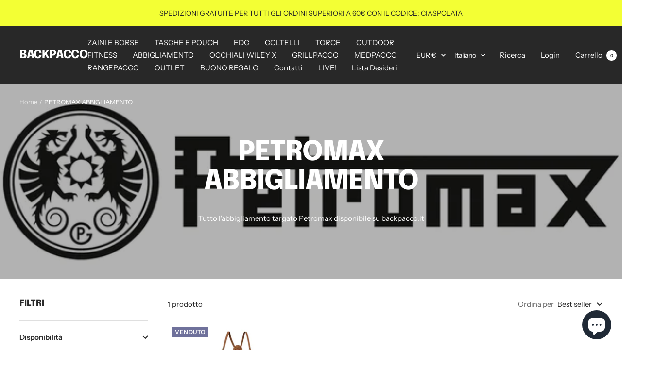

--- FILE ---
content_type: text/html; charset=utf-8
request_url: https://backpacco.it/collections/petromax-abbigliamento/petromax
body_size: 66942
content:
<!doctype html><html class="no-js" lang="it" dir="ltr">
  <head>
    <meta charset="utf-8">
    <meta name="viewport" content="width=device-width, initial-scale=1.0, height=device-height, minimum-scale=1.0, maximum-scale=1.0">
    <meta name="theme-color" content="#282828">

    <title>PETROMAX ABBIGLIAMENTO</title><meta name="description" content="Tutto l&#39;abbigliamento targato Petromax disponibile su backpacco.it"><link rel="canonical" href="https://backpacco.it/collections/petromax-abbigliamento/petromax"><link rel="shortcut icon" href="//backpacco.it/cdn/shop/files/Immagine_Social_Sostitutiva_2717b4ba-460d-4e1d-81fb-a7d3149ab26d_96x96.png?v=1638642323" type="image/png"><link rel="preconnect" href="https://cdn.shopify.com">
    <link rel="dns-prefetch" href="https://productreviews.shopifycdn.com">
    <link rel="dns-prefetch" href="https://www.google-analytics.com"><link rel="preconnect" href="https://fonts.shopifycdn.com" crossorigin><link rel="preload" as="style" href="//backpacco.it/cdn/shop/t/2/assets/theme.css?v=85608883100823773821715949286">
    <link rel="preload" as="script" href="//backpacco.it/cdn/shop/t/2/assets/vendor.js?v=22537653015059156621636406562">
    <link rel="preload" as="script" href="//backpacco.it/cdn/shop/t/2/assets/theme.js?v=20986686032056461191636406562"><link rel="preload" as="image" media="(max-width: 740px)" imagesizes="100vw" imagesrcset="//backpacco.it/cdn/shop/collections/Petromax-Logo_1400x1400_600x_43111bec-1e12-4031-95a4-cc2110b8745e_400x600_crop_center.webp?v=1707234018 400w, //backpacco.it/cdn/shop/collections/Petromax-Logo_1400x1400_600x_43111bec-1e12-4031-95a4-cc2110b8745e_500x600_crop_center.webp?v=1707234018 500w, //backpacco.it/cdn/shop/collections/Petromax-Logo_1400x1400_600x_43111bec-1e12-4031-95a4-cc2110b8745e_600x600_crop_center.webp?v=1707234018 600w
">
      <link rel="preload" as="image" media="(min-width: 741px)" imagesizes="100vw" imagesrcset="//backpacco.it/cdn/shop/collections/Petromax-Logo_1400x1400_600x_43111bec-1e12-4031-95a4-cc2110b8745e_600x.webp?v=1707234018 600w
"><meta property="og:type" content="website">
  <meta property="og:title" content="PETROMAX ABBIGLIAMENTO"><meta property="og:image" content="http://backpacco.it/cdn/shop/collections/Petromax-Logo_1400x1400_600x_43111bec-1e12-4031-95a4-cc2110b8745e.webp?v=1707234018">
  <meta property="og:image:secure_url" content="https://backpacco.it/cdn/shop/collections/Petromax-Logo_1400x1400_600x_43111bec-1e12-4031-95a4-cc2110b8745e.webp?v=1707234018">
  <meta property="og:image:width" content="600">
  <meta property="og:image:height" content="600"><meta property="og:description" content="Tutto l&#39;abbigliamento targato Petromax disponibile su backpacco.it"><meta property="og:url" content="https://backpacco.it/collections/petromax-abbigliamento/petromax">
<meta property="og:site_name" content="BackPacco"><meta name="twitter:card" content="summary"><meta name="twitter:title" content="PETROMAX ABBIGLIAMENTO">
  <meta name="twitter:description" content="Tutto l&#39;abbigliamento targato Petromax disponibile su backpacco.it"><meta name="twitter:image" content="https://backpacco.it/cdn/shop/collections/Petromax-Logo_1400x1400_600x_43111bec-1e12-4031-95a4-cc2110b8745e_1200x1200_crop_center.webp?v=1707234018">
  <meta name="twitter:image:alt" content="logo petromax">
    


  <script type="application/ld+json">
  {
    "@context": "https://schema.org",
    "@type": "BreadcrumbList",
  "itemListElement": [{
      "@type": "ListItem",
      "position": 1,
      "name": "Home",
      "item": "https://backpacco.it"
    },{
          "@type": "ListItem",
          "position": 2,
          "name": "PETROMAX ABBIGLIAMENTO",
          "item": "https://backpacco.it/collections/petromax-abbigliamento"
        }]
  }
  </script>

    <link rel="preload" href="//backpacco.it/cdn/fonts/epilogue/epilogue_n8.fce680a466ed4f23f54385c46aa2c014c51d421a.woff2" as="font" type="font/woff2" crossorigin><link rel="preload" href="//backpacco.it/cdn/fonts/instrument_sans/instrumentsans_n4.db86542ae5e1596dbdb28c279ae6c2086c4c5bfa.woff2" as="font" type="font/woff2" crossorigin><style>
  /* Typography (heading) */
  @font-face {
  font-family: Epilogue;
  font-weight: 800;
  font-style: normal;
  font-display: swap;
  src: url("//backpacco.it/cdn/fonts/epilogue/epilogue_n8.fce680a466ed4f23f54385c46aa2c014c51d421a.woff2") format("woff2"),
       url("//backpacco.it/cdn/fonts/epilogue/epilogue_n8.2961970d19583d06f062e98ceb588027397f5810.woff") format("woff");
}

@font-face {
  font-family: Epilogue;
  font-weight: 800;
  font-style: italic;
  font-display: swap;
  src: url("//backpacco.it/cdn/fonts/epilogue/epilogue_i8.ff761dcfbf0a5437130c88f1b2679b905f7ed608.woff2") format("woff2"),
       url("//backpacco.it/cdn/fonts/epilogue/epilogue_i8.e7ca0c6d6c4d73469c08f9b99e243b2e63239caf.woff") format("woff");
}

/* Typography (body) */
  @font-face {
  font-family: "Instrument Sans";
  font-weight: 400;
  font-style: normal;
  font-display: swap;
  src: url("//backpacco.it/cdn/fonts/instrument_sans/instrumentsans_n4.db86542ae5e1596dbdb28c279ae6c2086c4c5bfa.woff2") format("woff2"),
       url("//backpacco.it/cdn/fonts/instrument_sans/instrumentsans_n4.510f1b081e58d08c30978f465518799851ef6d8b.woff") format("woff");
}

@font-face {
  font-family: "Instrument Sans";
  font-weight: 400;
  font-style: italic;
  font-display: swap;
  src: url("//backpacco.it/cdn/fonts/instrument_sans/instrumentsans_i4.028d3c3cd8d085648c808ceb20cd2fd1eb3560e5.woff2") format("woff2"),
       url("//backpacco.it/cdn/fonts/instrument_sans/instrumentsans_i4.7e90d82df8dee29a99237cd19cc529d2206706a2.woff") format("woff");
}

@font-face {
  font-family: "Instrument Sans";
  font-weight: 600;
  font-style: normal;
  font-display: swap;
  src: url("//backpacco.it/cdn/fonts/instrument_sans/instrumentsans_n6.27dc66245013a6f7f317d383a3cc9a0c347fb42d.woff2") format("woff2"),
       url("//backpacco.it/cdn/fonts/instrument_sans/instrumentsans_n6.1a71efbeeb140ec495af80aad612ad55e19e6d0e.woff") format("woff");
}

@font-face {
  font-family: "Instrument Sans";
  font-weight: 600;
  font-style: italic;
  font-display: swap;
  src: url("//backpacco.it/cdn/fonts/instrument_sans/instrumentsans_i6.ba8063f6adfa1e7ffe690cc5efa600a1e0a8ec32.woff2") format("woff2"),
       url("//backpacco.it/cdn/fonts/instrument_sans/instrumentsans_i6.a5bb29b76a0bb820ddaa9417675a5d0bafaa8c1f.woff") format("woff");
}

:root {--heading-color: 40, 40, 40;
    --text-color: 40, 40, 40;
    --background: 255, 255, 255;
    --secondary-background: 245, 245, 245;
    --border-color: 223, 223, 223;
    --border-color-darker: 169, 169, 169;
    --success-color: 46, 158, 123;
    --success-background: 213, 236, 229;
    --error-color: 222, 42, 42;
    --error-background: 253, 240, 240;
    --primary-button-background: 64, 93, 230;
    --primary-button-text-color: 255, 255, 255;
    --secondary-button-background: 243, 255, 52;
    --secondary-button-text-color: 40, 40, 40;
    --product-star-rating: 246, 164, 41;
    --product-on-sale-accent: 222, 42, 42;
    --product-sold-out-accent: 111, 113, 155;
    --product-custom-label-background: 64, 93, 230;
    --product-custom-label-text-color: 255, 255, 255;
    --product-custom-label-2-background: 243, 255, 52;
    --product-custom-label-2-text-color: 0, 0, 0;
    --product-low-stock-text-color: 222, 42, 42;
    --product-in-stock-text-color: 46, 158, 123;
    --loading-bar-background: 40, 40, 40;

    /* We duplicate some "base" colors as root colors, which is useful to use on drawer elements or popover without. Those should not be overridden to avoid issues */
    --root-heading-color: 40, 40, 40;
    --root-text-color: 40, 40, 40;
    --root-background: 255, 255, 255;
    --root-border-color: 223, 223, 223;
    --root-primary-button-background: 64, 93, 230;
    --root-primary-button-text-color: 255, 255, 255;

    --base-font-size: 15px;
    --heading-font-family: Epilogue, sans-serif;
    --heading-font-weight: 800;
    --heading-font-style: normal;
    --heading-text-transform: uppercase;
    --text-font-family: "Instrument Sans", sans-serif;
    --text-font-weight: 400;
    --text-font-style: normal;
    --text-font-bold-weight: 600;

    /* Typography (font size) */
    --heading-xxsmall-font-size: 11px;
    --heading-xsmall-font-size: 11px;
    --heading-small-font-size: 12px;
    --heading-large-font-size: 36px;
    --heading-h1-font-size: 36px;
    --heading-h2-font-size: 30px;
    --heading-h3-font-size: 26px;
    --heading-h4-font-size: 24px;
    --heading-h5-font-size: 20px;
    --heading-h6-font-size: 16px;

    /* Control the look and feel of the theme by changing radius of various elements */
    --button-border-radius: 0px;
    --block-border-radius: 0px;
    --block-border-radius-reduced: 0px;
    --color-swatch-border-radius: 100%;

    /* Button size */
    --button-height: 48px;
    --button-small-height: 40px;

    /* Form related */
    --form-input-field-height: 48px;
    --form-input-gap: 16px;
    --form-submit-margin: 24px;

    /* Product listing related variables */
    --product-list-block-spacing: 32px;

    /* Video related */
    --play-button-background: 255, 255, 255;
    --play-button-arrow: 40, 40, 40;

    /* RTL support */
    --transform-logical-flip: 1;
    --transform-origin-start: left;
    --transform-origin-end: right;

    /* Other */
    --zoom-cursor-svg-url: url(//backpacco.it/cdn/shop/t/2/assets/zoom-cursor.svg?v=39908859784506347231757682815);
    --arrow-right-svg-url: url(//backpacco.it/cdn/shop/t/2/assets/arrow-right.svg?v=40046868119262634591757682815);
    --arrow-left-svg-url: url(//backpacco.it/cdn/shop/t/2/assets/arrow-left.svg?v=158856395986752206651757682816);

    /* Some useful variables that we can reuse in our CSS. Some explanation are needed for some of them:
       - container-max-width-minus-gutters: represents the container max width without the edge gutters
       - container-outer-width: considering the screen width, represent all the space outside the container
       - container-outer-margin: same as container-outer-width but get set to 0 inside a container
       - container-inner-width: the effective space inside the container (minus gutters)
       - grid-column-width: represents the width of a single column of the grid
       - vertical-breather: this is a variable that defines the global "spacing" between sections, and inside the section
                            to create some "breath" and minimum spacing
     */
    --container-max-width: 1600px;
    --container-gutter: 24px;
    --container-max-width-minus-gutters: calc(var(--container-max-width) - (var(--container-gutter)) * 2);
    --container-outer-width: max(calc((100vw - var(--container-max-width-minus-gutters)) / 2), var(--container-gutter));
    --container-outer-margin: var(--container-outer-width);
    --container-inner-width: calc(100vw - var(--container-outer-width) * 2);

    --grid-column-count: 10;
    --grid-gap: 24px;
    --grid-column-width: calc((100vw - var(--container-outer-width) * 2 - var(--grid-gap) * (var(--grid-column-count) - 1)) / var(--grid-column-count));

    --vertical-breather: 48px;
    --vertical-breather-tight: 48px;

    /* Shopify related variables */
    --payment-terms-background-color: #ffffff;
  }

  @media screen and (min-width: 741px) {
    :root {
      --container-gutter: 40px;
      --grid-column-count: 20;
      --vertical-breather: 64px;
      --vertical-breather-tight: 64px;

      /* Typography (font size) */
      --heading-xsmall-font-size: 12px;
      --heading-small-font-size: 13px;
      --heading-large-font-size: 52px;
      --heading-h1-font-size: 48px;
      --heading-h2-font-size: 38px;
      --heading-h3-font-size: 32px;
      --heading-h4-font-size: 24px;
      --heading-h5-font-size: 20px;
      --heading-h6-font-size: 18px;

      /* Form related */
      --form-input-field-height: 52px;
      --form-submit-margin: 32px;

      /* Button size */
      --button-height: 52px;
      --button-small-height: 44px;
    }
  }

  @media screen and (min-width: 1200px) {
    :root {
      --vertical-breather: 80px;
      --vertical-breather-tight: 64px;
      --product-list-block-spacing: 48px;

      /* Typography */
      --heading-large-font-size: 64px;
      --heading-h1-font-size: 56px;
      --heading-h2-font-size: 48px;
      --heading-h3-font-size: 36px;
      --heading-h4-font-size: 30px;
      --heading-h5-font-size: 24px;
      --heading-h6-font-size: 18px;
    }
  }

  @media screen and (min-width: 1600px) {
    :root {
      --vertical-breather: 90px;
      --vertical-breather-tight: 64px;
    }
  }
</style>
    <script>
  // This allows to expose several variables to the global scope, to be used in scripts
  window.themeVariables = {
    settings: {
      direction: "ltr",
      pageType: "collection",
      cartCount: 0,
      moneyFormat: "€{{amount_with_comma_separator}}",
      moneyWithCurrencyFormat: "€{{amount_with_comma_separator}} EUR",
      showVendor: true,
      discountMode: "saving",
      currencyCodeEnabled: false,
      searchMode: "product,article,page,collection",
      searchUnavailableProducts: "last",
      cartType: "message",
      cartCurrency: "EUR",
      mobileZoomFactor: 2.5
    },

    routes: {
      host: "backpacco.it",
      rootUrl: "\/",
      rootUrlWithoutSlash: '',
      cartUrl: "\/cart",
      cartAddUrl: "\/cart\/add",
      cartChangeUrl: "\/cart\/change",
      searchUrl: "\/search",
      predictiveSearchUrl: "\/search\/suggest",
      productRecommendationsUrl: "\/recommendations\/products"
    },

    strings: {
      accessibilityDelete: "Cancella",
      accessibilityClose: "Chiudere",
      collectionSoldOut: "Venduto",
      collectionDiscount: "Risparmia @savings@",
      productSalePrice: "Prezzo di vendita",
      productRegularPrice: "Prezzo regolare",
      productFormUnavailable: "Non disponibile",
      productFormSoldOut: "Venduto",
      productFormPreOrder: "Preordinare",
      productFormAddToCart: "Aggiungi",
      searchNoResults: "Nessun risultato è stato trovato.",
      searchNewSearch: "Nuova ricerca",
      searchProducts: "Prodotti",
      searchArticles: "Blog post",
      searchPages: "Pagine",
      searchCollections: "Collezioni",
      cartViewCart: "Vai al carrello",
      cartItemAdded: "Prodotto aggiunto al tuo carrello !",
      cartItemAddedShort: "Prodotto aggiunto !",
      cartAddOrderNote: "Aggiungi nota dell\u0026#39;ordine",
      cartEditOrderNote: "Modifica nota dell\u0026#39;ordine",
      shippingEstimatorNoResults: "Siamo spiacenti, non spediamo al tuo indirizzo.",
      shippingEstimatorOneResult: "C\u0026#39;è una tariffa di spedizione per il tuo indirizzo :",
      shippingEstimatorMultipleResults: "Ci sono diverse tariffe di spedizione per il tuo indirizzo :",
      shippingEstimatorError: "Si sono verificati uno o più errori durante il recupero delle tariffe di spedizione :"
    },

    libs: {
      flickity: "\/\/backpacco.it\/cdn\/shop\/t\/2\/assets\/flickity.js?v=7371222024733052561636406560",
      photoswipe: "\/\/backpacco.it\/cdn\/shop\/t\/2\/assets\/photoswipe.js?v=132268647426145925301636406561",
      qrCode: "\/\/backpacco.it\/cdn\/shopifycloud\/storefront\/assets\/themes_support\/vendor\/qrcode-3f2b403b.js"
    },

    breakpoints: {
      phone: 'screen and (max-width: 740px)',
      tablet: 'screen and (min-width: 741px) and (max-width: 999px)',
      tabletAndUp: 'screen and (min-width: 741px)',
      pocket: 'screen and (max-width: 999px)',
      lap: 'screen and (min-width: 1000px) and (max-width: 1199px)',
      lapAndUp: 'screen and (min-width: 1000px)',
      desktop: 'screen and (min-width: 1200px)',
      wide: 'screen and (min-width: 1400px)'
    },

    info: {
      name: 'Focal',
      version: '8.0.0'
    }
  };

  if ('noModule' in HTMLScriptElement.prototype) {
    // Old browsers (like IE) that does not support module will be considered as if not executing JS at all
    document.documentElement.className = document.documentElement.className.replace('no-js', 'js');

    requestAnimationFrame(() => {
      const viewportHeight = (window.visualViewport ? window.visualViewport.height : document.documentElement.clientHeight);
      document.documentElement.style.setProperty('--window-height',viewportHeight + 'px');
    });
  }</script>

    <link rel="stylesheet" href="//backpacco.it/cdn/shop/t/2/assets/theme.css?v=85608883100823773821715949286">

    <script src="//backpacco.it/cdn/shop/t/2/assets/vendor.js?v=22537653015059156621636406562" defer></script>
    <script src="//backpacco.it/cdn/shop/t/2/assets/theme.js?v=20986686032056461191636406562" defer></script>
    <script src="//backpacco.it/cdn/shop/t/2/assets/custom.js?v=167639537848865775061636406560" defer></script>

    
<script>window.performance && window.performance.mark && window.performance.mark('shopify.content_for_header.start');</script><meta name="facebook-domain-verification" content="esp87wz91w5uku5zjxedhytqgmboin">
<meta name="google-site-verification" content="ICGP3fdPWmOtuqTLPNcE7kMwj5V_4g-OMuWR4Bq3vRU">
<meta id="shopify-digital-wallet" name="shopify-digital-wallet" content="/60908568821/digital_wallets/dialog">
<meta name="shopify-checkout-api-token" content="31c7defcf4c971d581ddfa9ab4ecdb67">
<meta id="in-context-paypal-metadata" data-shop-id="60908568821" data-venmo-supported="false" data-environment="production" data-locale="it_IT" data-paypal-v4="true" data-currency="EUR">
<link rel="alternate" type="application/atom+xml" title="Feed" href="/collections/petromax-abbigliamento/petromax.atom" />
<link rel="alternate" hreflang="x-default" href="https://backpacco.it/collections/petromax-abbigliamento/petromax">
<link rel="alternate" hreflang="it" href="https://backpacco.it/collections/petromax-abbigliamento/petromax">
<link rel="alternate" hreflang="es" href="https://backpacco.it/es/collections/petromax-abbigliamento/petromax">
<link rel="alternate" hreflang="en" href="https://backpacco.it/en/collections/petromax-abbigliamento/petromax">
<link rel="alternate" type="application/json+oembed" href="https://backpacco.it/collections/petromax-abbigliamento/petromax.oembed">
<script async="async" src="/checkouts/internal/preloads.js?locale=it-IT"></script>
<link rel="preconnect" href="https://shop.app" crossorigin="anonymous">
<script async="async" src="https://shop.app/checkouts/internal/preloads.js?locale=it-IT&shop_id=60908568821" crossorigin="anonymous"></script>
<script id="apple-pay-shop-capabilities" type="application/json">{"shopId":60908568821,"countryCode":"IT","currencyCode":"EUR","merchantCapabilities":["supports3DS"],"merchantId":"gid:\/\/shopify\/Shop\/60908568821","merchantName":"BackPacco","requiredBillingContactFields":["postalAddress","email","phone"],"requiredShippingContactFields":["postalAddress","email","phone"],"shippingType":"shipping","supportedNetworks":["visa","maestro","masterCard","amex"],"total":{"type":"pending","label":"BackPacco","amount":"1.00"},"shopifyPaymentsEnabled":true,"supportsSubscriptions":true}</script>
<script id="shopify-features" type="application/json">{"accessToken":"31c7defcf4c971d581ddfa9ab4ecdb67","betas":["rich-media-storefront-analytics"],"domain":"backpacco.it","predictiveSearch":true,"shopId":60908568821,"locale":"it"}</script>
<script>var Shopify = Shopify || {};
Shopify.shop = "backpacco.myshopify.com";
Shopify.locale = "it";
Shopify.currency = {"active":"EUR","rate":"1.0"};
Shopify.country = "IT";
Shopify.theme = {"name":"Focal","id":128696778997,"schema_name":"Focal","schema_version":"8.3.0","theme_store_id":714,"role":"main"};
Shopify.theme.handle = "null";
Shopify.theme.style = {"id":null,"handle":null};
Shopify.cdnHost = "backpacco.it/cdn";
Shopify.routes = Shopify.routes || {};
Shopify.routes.root = "/";</script>
<script type="module">!function(o){(o.Shopify=o.Shopify||{}).modules=!0}(window);</script>
<script>!function(o){function n(){var o=[];function n(){o.push(Array.prototype.slice.apply(arguments))}return n.q=o,n}var t=o.Shopify=o.Shopify||{};t.loadFeatures=n(),t.autoloadFeatures=n()}(window);</script>
<script>
  window.ShopifyPay = window.ShopifyPay || {};
  window.ShopifyPay.apiHost = "shop.app\/pay";
  window.ShopifyPay.redirectState = null;
</script>
<script id="shop-js-analytics" type="application/json">{"pageType":"collection"}</script>
<script defer="defer" async type="module" src="//backpacco.it/cdn/shopifycloud/shop-js/modules/v2/client.init-shop-cart-sync_DXGljDCh.it.esm.js"></script>
<script defer="defer" async type="module" src="//backpacco.it/cdn/shopifycloud/shop-js/modules/v2/chunk.common_Dby6QE3M.esm.js"></script>
<script type="module">
  await import("//backpacco.it/cdn/shopifycloud/shop-js/modules/v2/client.init-shop-cart-sync_DXGljDCh.it.esm.js");
await import("//backpacco.it/cdn/shopifycloud/shop-js/modules/v2/chunk.common_Dby6QE3M.esm.js");

  window.Shopify.SignInWithShop?.initShopCartSync?.({"fedCMEnabled":true,"windoidEnabled":true});

</script>
<script>
  window.Shopify = window.Shopify || {};
  if (!window.Shopify.featureAssets) window.Shopify.featureAssets = {};
  window.Shopify.featureAssets['shop-js'] = {"shop-cart-sync":["modules/v2/client.shop-cart-sync_CuycFFQA.it.esm.js","modules/v2/chunk.common_Dby6QE3M.esm.js"],"init-fed-cm":["modules/v2/client.init-fed-cm_BNG5oyTN.it.esm.js","modules/v2/chunk.common_Dby6QE3M.esm.js"],"shop-button":["modules/v2/client.shop-button_CYDCs7np.it.esm.js","modules/v2/chunk.common_Dby6QE3M.esm.js"],"init-windoid":["modules/v2/client.init-windoid_CIyZw0nM.it.esm.js","modules/v2/chunk.common_Dby6QE3M.esm.js"],"shop-cash-offers":["modules/v2/client.shop-cash-offers_CcSAlF98.it.esm.js","modules/v2/chunk.common_Dby6QE3M.esm.js","modules/v2/chunk.modal_D1Buujso.esm.js"],"shop-toast-manager":["modules/v2/client.shop-toast-manager_BX7Boar6.it.esm.js","modules/v2/chunk.common_Dby6QE3M.esm.js"],"init-shop-email-lookup-coordinator":["modules/v2/client.init-shop-email-lookup-coordinator_9H--u2Oq.it.esm.js","modules/v2/chunk.common_Dby6QE3M.esm.js"],"pay-button":["modules/v2/client.pay-button_Dij3AEMZ.it.esm.js","modules/v2/chunk.common_Dby6QE3M.esm.js"],"avatar":["modules/v2/client.avatar_BTnouDA3.it.esm.js"],"init-shop-cart-sync":["modules/v2/client.init-shop-cart-sync_DXGljDCh.it.esm.js","modules/v2/chunk.common_Dby6QE3M.esm.js"],"shop-login-button":["modules/v2/client.shop-login-button_CQ3q_nN6.it.esm.js","modules/v2/chunk.common_Dby6QE3M.esm.js","modules/v2/chunk.modal_D1Buujso.esm.js"],"init-customer-accounts-sign-up":["modules/v2/client.init-customer-accounts-sign-up_BnxtNv5b.it.esm.js","modules/v2/client.shop-login-button_CQ3q_nN6.it.esm.js","modules/v2/chunk.common_Dby6QE3M.esm.js","modules/v2/chunk.modal_D1Buujso.esm.js"],"init-shop-for-new-customer-accounts":["modules/v2/client.init-shop-for-new-customer-accounts_CKlpbIAZ.it.esm.js","modules/v2/client.shop-login-button_CQ3q_nN6.it.esm.js","modules/v2/chunk.common_Dby6QE3M.esm.js","modules/v2/chunk.modal_D1Buujso.esm.js"],"init-customer-accounts":["modules/v2/client.init-customer-accounts_BatGhs6N.it.esm.js","modules/v2/client.shop-login-button_CQ3q_nN6.it.esm.js","modules/v2/chunk.common_Dby6QE3M.esm.js","modules/v2/chunk.modal_D1Buujso.esm.js"],"shop-follow-button":["modules/v2/client.shop-follow-button_Drfnypl_.it.esm.js","modules/v2/chunk.common_Dby6QE3M.esm.js","modules/v2/chunk.modal_D1Buujso.esm.js"],"lead-capture":["modules/v2/client.lead-capture_C77H9ivN.it.esm.js","modules/v2/chunk.common_Dby6QE3M.esm.js","modules/v2/chunk.modal_D1Buujso.esm.js"],"checkout-modal":["modules/v2/client.checkout-modal_B3EdBKL4.it.esm.js","modules/v2/chunk.common_Dby6QE3M.esm.js","modules/v2/chunk.modal_D1Buujso.esm.js"],"shop-login":["modules/v2/client.shop-login_CkabS-Xl.it.esm.js","modules/v2/chunk.common_Dby6QE3M.esm.js","modules/v2/chunk.modal_D1Buujso.esm.js"],"payment-terms":["modules/v2/client.payment-terms_BgXoyFHX.it.esm.js","modules/v2/chunk.common_Dby6QE3M.esm.js","modules/v2/chunk.modal_D1Buujso.esm.js"]};
</script>
<script>(function() {
  var isLoaded = false;
  function asyncLoad() {
    if (isLoaded) return;
    isLoaded = true;
    var urls = ["https:\/\/chimpstatic.com\/mcjs-connected\/js\/users\/0fa08d5058031907dea21cc72\/27cb70fe3b851c6ff5aa010b8.js?shop=backpacco.myshopify.com","https:\/\/ecommplugins-scripts.trustpilot.com\/v2.1\/js\/header.min.js?settings=eyJrZXkiOiJvZ1ZoYUxKYkV1dFUwb2J0IiwicyI6InNrdSJ9\u0026shop=backpacco.myshopify.com","https:\/\/ecommplugins-trustboxsettings.trustpilot.com\/backpacco.myshopify.com.js?settings=1716458598564\u0026shop=backpacco.myshopify.com","\/\/swymv3starter-01.azureedge.net\/code\/swym-shopify.js?shop=backpacco.myshopify.com","\/\/swymv3starter-01.azureedge.net\/code\/swym_isa_fb_pixel.js?shop=backpacco.myshopify.com","https:\/\/widget.trustpilot.com\/bootstrap\/v5\/tp.widget.sync.bootstrap.min.js?shop=backpacco.myshopify.com","https:\/\/s3.eu-west-1.amazonaws.com\/production-klarna-il-shopify-osm\/a6c5e37d3b587ca7438f15aa90b429b47085a035\/backpacco.myshopify.com-1708613939581.js?shop=backpacco.myshopify.com"];
    for (var i = 0; i < urls.length; i++) {
      var s = document.createElement('script');
      s.type = 'text/javascript';
      s.async = true;
      s.src = urls[i];
      var x = document.getElementsByTagName('script')[0];
      x.parentNode.insertBefore(s, x);
    }
  };
  if(window.attachEvent) {
    window.attachEvent('onload', asyncLoad);
  } else {
    window.addEventListener('load', asyncLoad, false);
  }
})();</script>
<script id="__st">var __st={"a":60908568821,"offset":3600,"reqid":"b1de4593-4b4c-4ada-9c78-a962f683a5d5-1768943608","pageurl":"backpacco.it\/collections\/petromax-abbigliamento\/petromax","u":"40767bafacec","p":"collection","rtyp":"collection","rid":616766243150};</script>
<script>window.ShopifyPaypalV4VisibilityTracking = true;</script>
<script id="captcha-bootstrap">!function(){'use strict';const t='contact',e='account',n='new_comment',o=[[t,t],['blogs',n],['comments',n],[t,'customer']],c=[[e,'customer_login'],[e,'guest_login'],[e,'recover_customer_password'],[e,'create_customer']],r=t=>t.map((([t,e])=>`form[action*='/${t}']:not([data-nocaptcha='true']) input[name='form_type'][value='${e}']`)).join(','),a=t=>()=>t?[...document.querySelectorAll(t)].map((t=>t.form)):[];function s(){const t=[...o],e=r(t);return a(e)}const i='password',u='form_key',d=['recaptcha-v3-token','g-recaptcha-response','h-captcha-response',i],f=()=>{try{return window.sessionStorage}catch{return}},m='__shopify_v',_=t=>t.elements[u];function p(t,e,n=!1){try{const o=window.sessionStorage,c=JSON.parse(o.getItem(e)),{data:r}=function(t){const{data:e,action:n}=t;return t[m]||n?{data:e,action:n}:{data:t,action:n}}(c);for(const[e,n]of Object.entries(r))t.elements[e]&&(t.elements[e].value=n);n&&o.removeItem(e)}catch(o){console.error('form repopulation failed',{error:o})}}const l='form_type',E='cptcha';function T(t){t.dataset[E]=!0}const w=window,h=w.document,L='Shopify',v='ce_forms',y='captcha';let A=!1;((t,e)=>{const n=(g='f06e6c50-85a8-45c8-87d0-21a2b65856fe',I='https://cdn.shopify.com/shopifycloud/storefront-forms-hcaptcha/ce_storefront_forms_captcha_hcaptcha.v1.5.2.iife.js',D={infoText:'Protetto da hCaptcha',privacyText:'Privacy',termsText:'Termini'},(t,e,n)=>{const o=w[L][v],c=o.bindForm;if(c)return c(t,g,e,D).then(n);var r;o.q.push([[t,g,e,D],n]),r=I,A||(h.body.append(Object.assign(h.createElement('script'),{id:'captcha-provider',async:!0,src:r})),A=!0)});var g,I,D;w[L]=w[L]||{},w[L][v]=w[L][v]||{},w[L][v].q=[],w[L][y]=w[L][y]||{},w[L][y].protect=function(t,e){n(t,void 0,e),T(t)},Object.freeze(w[L][y]),function(t,e,n,w,h,L){const[v,y,A,g]=function(t,e,n){const i=e?o:[],u=t?c:[],d=[...i,...u],f=r(d),m=r(i),_=r(d.filter((([t,e])=>n.includes(e))));return[a(f),a(m),a(_),s()]}(w,h,L),I=t=>{const e=t.target;return e instanceof HTMLFormElement?e:e&&e.form},D=t=>v().includes(t);t.addEventListener('submit',(t=>{const e=I(t);if(!e)return;const n=D(e)&&!e.dataset.hcaptchaBound&&!e.dataset.recaptchaBound,o=_(e),c=g().includes(e)&&(!o||!o.value);(n||c)&&t.preventDefault(),c&&!n&&(function(t){try{if(!f())return;!function(t){const e=f();if(!e)return;const n=_(t);if(!n)return;const o=n.value;o&&e.removeItem(o)}(t);const e=Array.from(Array(32),(()=>Math.random().toString(36)[2])).join('');!function(t,e){_(t)||t.append(Object.assign(document.createElement('input'),{type:'hidden',name:u})),t.elements[u].value=e}(t,e),function(t,e){const n=f();if(!n)return;const o=[...t.querySelectorAll(`input[type='${i}']`)].map((({name:t})=>t)),c=[...d,...o],r={};for(const[a,s]of new FormData(t).entries())c.includes(a)||(r[a]=s);n.setItem(e,JSON.stringify({[m]:1,action:t.action,data:r}))}(t,e)}catch(e){console.error('failed to persist form',e)}}(e),e.submit())}));const S=(t,e)=>{t&&!t.dataset[E]&&(n(t,e.some((e=>e===t))),T(t))};for(const o of['focusin','change'])t.addEventListener(o,(t=>{const e=I(t);D(e)&&S(e,y())}));const B=e.get('form_key'),M=e.get(l),P=B&&M;t.addEventListener('DOMContentLoaded',(()=>{const t=y();if(P)for(const e of t)e.elements[l].value===M&&p(e,B);[...new Set([...A(),...v().filter((t=>'true'===t.dataset.shopifyCaptcha))])].forEach((e=>S(e,t)))}))}(h,new URLSearchParams(w.location.search),n,t,e,['guest_login'])})(!0,!0)}();</script>
<script integrity="sha256-4kQ18oKyAcykRKYeNunJcIwy7WH5gtpwJnB7kiuLZ1E=" data-source-attribution="shopify.loadfeatures" defer="defer" src="//backpacco.it/cdn/shopifycloud/storefront/assets/storefront/load_feature-a0a9edcb.js" crossorigin="anonymous"></script>
<script crossorigin="anonymous" defer="defer" src="//backpacco.it/cdn/shopifycloud/storefront/assets/shopify_pay/storefront-65b4c6d7.js?v=20250812"></script>
<script data-source-attribution="shopify.dynamic_checkout.dynamic.init">var Shopify=Shopify||{};Shopify.PaymentButton=Shopify.PaymentButton||{isStorefrontPortableWallets:!0,init:function(){window.Shopify.PaymentButton.init=function(){};var t=document.createElement("script");t.src="https://backpacco.it/cdn/shopifycloud/portable-wallets/latest/portable-wallets.it.js",t.type="module",document.head.appendChild(t)}};
</script>
<script data-source-attribution="shopify.dynamic_checkout.buyer_consent">
  function portableWalletsHideBuyerConsent(e){var t=document.getElementById("shopify-buyer-consent"),n=document.getElementById("shopify-subscription-policy-button");t&&n&&(t.classList.add("hidden"),t.setAttribute("aria-hidden","true"),n.removeEventListener("click",e))}function portableWalletsShowBuyerConsent(e){var t=document.getElementById("shopify-buyer-consent"),n=document.getElementById("shopify-subscription-policy-button");t&&n&&(t.classList.remove("hidden"),t.removeAttribute("aria-hidden"),n.addEventListener("click",e))}window.Shopify?.PaymentButton&&(window.Shopify.PaymentButton.hideBuyerConsent=portableWalletsHideBuyerConsent,window.Shopify.PaymentButton.showBuyerConsent=portableWalletsShowBuyerConsent);
</script>
<script data-source-attribution="shopify.dynamic_checkout.cart.bootstrap">document.addEventListener("DOMContentLoaded",(function(){function t(){return document.querySelector("shopify-accelerated-checkout-cart, shopify-accelerated-checkout")}if(t())Shopify.PaymentButton.init();else{new MutationObserver((function(e,n){t()&&(Shopify.PaymentButton.init(),n.disconnect())})).observe(document.body,{childList:!0,subtree:!0})}}));
</script>
<script id='scb4127' type='text/javascript' async='' src='https://backpacco.it/cdn/shopifycloud/privacy-banner/storefront-banner.js'></script><link id="shopify-accelerated-checkout-styles" rel="stylesheet" media="screen" href="https://backpacco.it/cdn/shopifycloud/portable-wallets/latest/accelerated-checkout-backwards-compat.css" crossorigin="anonymous">
<style id="shopify-accelerated-checkout-cart">
        #shopify-buyer-consent {
  margin-top: 1em;
  display: inline-block;
  width: 100%;
}

#shopify-buyer-consent.hidden {
  display: none;
}

#shopify-subscription-policy-button {
  background: none;
  border: none;
  padding: 0;
  text-decoration: underline;
  font-size: inherit;
  cursor: pointer;
}

#shopify-subscription-policy-button::before {
  box-shadow: none;
}

      </style>

<script>window.performance && window.performance.mark && window.performance.mark('shopify.content_for_header.end');</script>
  
<!-- GSSTART Slider code start. Do not change --><!-- Slider code end. Do not change GSEND -->
<!-- TrustBox script -->
<script type="text/javascript" src="//widget.trustpilot.com/bootstrap/v5/tp.widget.bootstrap.min.js" async></script>
<!-- End TrustBox script -->
  <!-- BEGIN app block: shopify://apps/starapps-variant-image/blocks/starapps-via-embed/2a01d106-3d10-48e8-ba53-5cb971217ac4 -->




    
      
      
      
      
        <script src="https://cdn.starapps.studio/apps/via/backpacco/script-1754305806.js" async crossorigin="anonymous" data-theme-script="Focal"></script>
      
    

    

    
    
      <script src="https://cdn.shopify.com/extensions/019b8ded-e117-7ce2-a469-ec8f78d5408d/variant-image-automator-33/assets/store-front-error-tracking.js" via-js-type="error-tracking" defer></script>
    
    <script via-metafields>window.viaData = {
        limitOnProduct: null,
        viaStatus: null
      }
    </script>
<!-- END app block --><script src="https://cdn.shopify.com/extensions/7d130b81-2445-42f2-b4a4-905651358e17/wod-preorder-now-28/assets/preorder-now-source.js" type="text/javascript" defer="defer"></script>
<link href="https://cdn.shopify.com/extensions/7d130b81-2445-42f2-b4a4-905651358e17/wod-preorder-now-28/assets/preorder-now-source.css" rel="stylesheet" type="text/css" media="all">
<script src="https://cdn.shopify.com/extensions/e4b3a77b-20c9-4161-b1bb-deb87046128d/inbox-1253/assets/inbox-chat-loader.js" type="text/javascript" defer="defer"></script>
<link href="https://monorail-edge.shopifysvc.com" rel="dns-prefetch">
<script>(function(){if ("sendBeacon" in navigator && "performance" in window) {try {var session_token_from_headers = performance.getEntriesByType('navigation')[0].serverTiming.find(x => x.name == '_s').description;} catch {var session_token_from_headers = undefined;}var session_cookie_matches = document.cookie.match(/_shopify_s=([^;]*)/);var session_token_from_cookie = session_cookie_matches && session_cookie_matches.length === 2 ? session_cookie_matches[1] : "";var session_token = session_token_from_headers || session_token_from_cookie || "";function handle_abandonment_event(e) {var entries = performance.getEntries().filter(function(entry) {return /monorail-edge.shopifysvc.com/.test(entry.name);});if (!window.abandonment_tracked && entries.length === 0) {window.abandonment_tracked = true;var currentMs = Date.now();var navigation_start = performance.timing.navigationStart;var payload = {shop_id: 60908568821,url: window.location.href,navigation_start,duration: currentMs - navigation_start,session_token,page_type: "collection"};window.navigator.sendBeacon("https://monorail-edge.shopifysvc.com/v1/produce", JSON.stringify({schema_id: "online_store_buyer_site_abandonment/1.1",payload: payload,metadata: {event_created_at_ms: currentMs,event_sent_at_ms: currentMs}}));}}window.addEventListener('pagehide', handle_abandonment_event);}}());</script>
<script id="web-pixels-manager-setup">(function e(e,d,r,n,o){if(void 0===o&&(o={}),!Boolean(null===(a=null===(i=window.Shopify)||void 0===i?void 0:i.analytics)||void 0===a?void 0:a.replayQueue)){var i,a;window.Shopify=window.Shopify||{};var t=window.Shopify;t.analytics=t.analytics||{};var s=t.analytics;s.replayQueue=[],s.publish=function(e,d,r){return s.replayQueue.push([e,d,r]),!0};try{self.performance.mark("wpm:start")}catch(e){}var l=function(){var e={modern:/Edge?\/(1{2}[4-9]|1[2-9]\d|[2-9]\d{2}|\d{4,})\.\d+(\.\d+|)|Firefox\/(1{2}[4-9]|1[2-9]\d|[2-9]\d{2}|\d{4,})\.\d+(\.\d+|)|Chrom(ium|e)\/(9{2}|\d{3,})\.\d+(\.\d+|)|(Maci|X1{2}).+ Version\/(15\.\d+|(1[6-9]|[2-9]\d|\d{3,})\.\d+)([,.]\d+|)( \(\w+\)|)( Mobile\/\w+|) Safari\/|Chrome.+OPR\/(9{2}|\d{3,})\.\d+\.\d+|(CPU[ +]OS|iPhone[ +]OS|CPU[ +]iPhone|CPU IPhone OS|CPU iPad OS)[ +]+(15[._]\d+|(1[6-9]|[2-9]\d|\d{3,})[._]\d+)([._]\d+|)|Android:?[ /-](13[3-9]|1[4-9]\d|[2-9]\d{2}|\d{4,})(\.\d+|)(\.\d+|)|Android.+Firefox\/(13[5-9]|1[4-9]\d|[2-9]\d{2}|\d{4,})\.\d+(\.\d+|)|Android.+Chrom(ium|e)\/(13[3-9]|1[4-9]\d|[2-9]\d{2}|\d{4,})\.\d+(\.\d+|)|SamsungBrowser\/([2-9]\d|\d{3,})\.\d+/,legacy:/Edge?\/(1[6-9]|[2-9]\d|\d{3,})\.\d+(\.\d+|)|Firefox\/(5[4-9]|[6-9]\d|\d{3,})\.\d+(\.\d+|)|Chrom(ium|e)\/(5[1-9]|[6-9]\d|\d{3,})\.\d+(\.\d+|)([\d.]+$|.*Safari\/(?![\d.]+ Edge\/[\d.]+$))|(Maci|X1{2}).+ Version\/(10\.\d+|(1[1-9]|[2-9]\d|\d{3,})\.\d+)([,.]\d+|)( \(\w+\)|)( Mobile\/\w+|) Safari\/|Chrome.+OPR\/(3[89]|[4-9]\d|\d{3,})\.\d+\.\d+|(CPU[ +]OS|iPhone[ +]OS|CPU[ +]iPhone|CPU IPhone OS|CPU iPad OS)[ +]+(10[._]\d+|(1[1-9]|[2-9]\d|\d{3,})[._]\d+)([._]\d+|)|Android:?[ /-](13[3-9]|1[4-9]\d|[2-9]\d{2}|\d{4,})(\.\d+|)(\.\d+|)|Mobile Safari.+OPR\/([89]\d|\d{3,})\.\d+\.\d+|Android.+Firefox\/(13[5-9]|1[4-9]\d|[2-9]\d{2}|\d{4,})\.\d+(\.\d+|)|Android.+Chrom(ium|e)\/(13[3-9]|1[4-9]\d|[2-9]\d{2}|\d{4,})\.\d+(\.\d+|)|Android.+(UC? ?Browser|UCWEB|U3)[ /]?(15\.([5-9]|\d{2,})|(1[6-9]|[2-9]\d|\d{3,})\.\d+)\.\d+|SamsungBrowser\/(5\.\d+|([6-9]|\d{2,})\.\d+)|Android.+MQ{2}Browser\/(14(\.(9|\d{2,})|)|(1[5-9]|[2-9]\d|\d{3,})(\.\d+|))(\.\d+|)|K[Aa][Ii]OS\/(3\.\d+|([4-9]|\d{2,})\.\d+)(\.\d+|)/},d=e.modern,r=e.legacy,n=navigator.userAgent;return n.match(d)?"modern":n.match(r)?"legacy":"unknown"}(),u="modern"===l?"modern":"legacy",c=(null!=n?n:{modern:"",legacy:""})[u],f=function(e){return[e.baseUrl,"/wpm","/b",e.hashVersion,"modern"===e.buildTarget?"m":"l",".js"].join("")}({baseUrl:d,hashVersion:r,buildTarget:u}),m=function(e){var d=e.version,r=e.bundleTarget,n=e.surface,o=e.pageUrl,i=e.monorailEndpoint;return{emit:function(e){var a=e.status,t=e.errorMsg,s=(new Date).getTime(),l=JSON.stringify({metadata:{event_sent_at_ms:s},events:[{schema_id:"web_pixels_manager_load/3.1",payload:{version:d,bundle_target:r,page_url:o,status:a,surface:n,error_msg:t},metadata:{event_created_at_ms:s}}]});if(!i)return console&&console.warn&&console.warn("[Web Pixels Manager] No Monorail endpoint provided, skipping logging."),!1;try{return self.navigator.sendBeacon.bind(self.navigator)(i,l)}catch(e){}var u=new XMLHttpRequest;try{return u.open("POST",i,!0),u.setRequestHeader("Content-Type","text/plain"),u.send(l),!0}catch(e){return console&&console.warn&&console.warn("[Web Pixels Manager] Got an unhandled error while logging to Monorail."),!1}}}}({version:r,bundleTarget:l,surface:e.surface,pageUrl:self.location.href,monorailEndpoint:e.monorailEndpoint});try{o.browserTarget=l,function(e){var d=e.src,r=e.async,n=void 0===r||r,o=e.onload,i=e.onerror,a=e.sri,t=e.scriptDataAttributes,s=void 0===t?{}:t,l=document.createElement("script"),u=document.querySelector("head"),c=document.querySelector("body");if(l.async=n,l.src=d,a&&(l.integrity=a,l.crossOrigin="anonymous"),s)for(var f in s)if(Object.prototype.hasOwnProperty.call(s,f))try{l.dataset[f]=s[f]}catch(e){}if(o&&l.addEventListener("load",o),i&&l.addEventListener("error",i),u)u.appendChild(l);else{if(!c)throw new Error("Did not find a head or body element to append the script");c.appendChild(l)}}({src:f,async:!0,onload:function(){if(!function(){var e,d;return Boolean(null===(d=null===(e=window.Shopify)||void 0===e?void 0:e.analytics)||void 0===d?void 0:d.initialized)}()){var d=window.webPixelsManager.init(e)||void 0;if(d){var r=window.Shopify.analytics;r.replayQueue.forEach((function(e){var r=e[0],n=e[1],o=e[2];d.publishCustomEvent(r,n,o)})),r.replayQueue=[],r.publish=d.publishCustomEvent,r.visitor=d.visitor,r.initialized=!0}}},onerror:function(){return m.emit({status:"failed",errorMsg:"".concat(f," has failed to load")})},sri:function(e){var d=/^sha384-[A-Za-z0-9+/=]+$/;return"string"==typeof e&&d.test(e)}(c)?c:"",scriptDataAttributes:o}),m.emit({status:"loading"})}catch(e){m.emit({status:"failed",errorMsg:(null==e?void 0:e.message)||"Unknown error"})}}})({shopId: 60908568821,storefrontBaseUrl: "https://backpacco.it",extensionsBaseUrl: "https://extensions.shopifycdn.com/cdn/shopifycloud/web-pixels-manager",monorailEndpoint: "https://monorail-edge.shopifysvc.com/unstable/produce_batch",surface: "storefront-renderer",enabledBetaFlags: ["2dca8a86"],webPixelsConfigList: [{"id":"2442428750","configuration":"{\"swymApiEndpoint\":\"https:\/\/swymstore-v3starter-01.swymrelay.com\",\"swymTier\":\"v3starter-01\"}","eventPayloadVersion":"v1","runtimeContext":"STRICT","scriptVersion":"5b6f6917e306bc7f24523662663331c0","type":"APP","apiClientId":1350849,"privacyPurposes":["ANALYTICS","MARKETING","PREFERENCES"],"dataSharingAdjustments":{"protectedCustomerApprovalScopes":["read_customer_email","read_customer_name","read_customer_personal_data","read_customer_phone"]}},{"id":"910917966","configuration":"{\"config\":\"{\\\"google_tag_ids\\\":[\\\"G-SV1JT0C0RE\\\",\\\"AW-10833848264\\\",\\\"GT-MJBB8ZB\\\"],\\\"target_country\\\":\\\"IT\\\",\\\"gtag_events\\\":[{\\\"type\\\":\\\"begin_checkout\\\",\\\"action_label\\\":[\\\"G-SV1JT0C0RE\\\",\\\"AW-10833848264\\\/5lQ4CMyyzo4DEMjP_a0o\\\"]},{\\\"type\\\":\\\"search\\\",\\\"action_label\\\":[\\\"G-SV1JT0C0RE\\\",\\\"AW-10833848264\\\/4DleCK-2zo4DEMjP_a0o\\\"]},{\\\"type\\\":\\\"view_item\\\",\\\"action_label\\\":[\\\"G-SV1JT0C0RE\\\",\\\"AW-10833848264\\\/GNYLCMayzo4DEMjP_a0o\\\",\\\"MC-RK7Y7VGT2Q\\\"]},{\\\"type\\\":\\\"purchase\\\",\\\"action_label\\\":[\\\"G-SV1JT0C0RE\\\",\\\"AW-10833848264\\\/T1LNCMOyzo4DEMjP_a0o\\\",\\\"MC-RK7Y7VGT2Q\\\"]},{\\\"type\\\":\\\"page_view\\\",\\\"action_label\\\":[\\\"G-SV1JT0C0RE\\\",\\\"AW-10833848264\\\/dwIrCMCyzo4DEMjP_a0o\\\",\\\"MC-RK7Y7VGT2Q\\\"]},{\\\"type\\\":\\\"add_payment_info\\\",\\\"action_label\\\":[\\\"G-SV1JT0C0RE\\\",\\\"AW-10833848264\\\/3M6jCLK2zo4DEMjP_a0o\\\"]},{\\\"type\\\":\\\"add_to_cart\\\",\\\"action_label\\\":[\\\"G-SV1JT0C0RE\\\",\\\"AW-10833848264\\\/wqPHCMmyzo4DEMjP_a0o\\\"]}],\\\"enable_monitoring_mode\\\":false}\"}","eventPayloadVersion":"v1","runtimeContext":"OPEN","scriptVersion":"b2a88bafab3e21179ed38636efcd8a93","type":"APP","apiClientId":1780363,"privacyPurposes":[],"dataSharingAdjustments":{"protectedCustomerApprovalScopes":["read_customer_address","read_customer_email","read_customer_name","read_customer_personal_data","read_customer_phone"]}},{"id":"460652878","configuration":"{\"pixel_id\":\"3185073938472371\",\"pixel_type\":\"facebook_pixel\",\"metaapp_system_user_token\":\"-\"}","eventPayloadVersion":"v1","runtimeContext":"OPEN","scriptVersion":"ca16bc87fe92b6042fbaa3acc2fbdaa6","type":"APP","apiClientId":2329312,"privacyPurposes":["ANALYTICS","MARKETING","SALE_OF_DATA"],"dataSharingAdjustments":{"protectedCustomerApprovalScopes":["read_customer_address","read_customer_email","read_customer_name","read_customer_personal_data","read_customer_phone"]}},{"id":"160366926","configuration":"{\"tagID\":\"2614246259351\"}","eventPayloadVersion":"v1","runtimeContext":"STRICT","scriptVersion":"18031546ee651571ed29edbe71a3550b","type":"APP","apiClientId":3009811,"privacyPurposes":["ANALYTICS","MARKETING","SALE_OF_DATA"],"dataSharingAdjustments":{"protectedCustomerApprovalScopes":["read_customer_address","read_customer_email","read_customer_name","read_customer_personal_data","read_customer_phone"]}},{"id":"32866638","configuration":"{\"myshopifyDomain\":\"backpacco.myshopify.com\"}","eventPayloadVersion":"v1","runtimeContext":"STRICT","scriptVersion":"23b97d18e2aa74363140dc29c9284e87","type":"APP","apiClientId":2775569,"privacyPurposes":["ANALYTICS","MARKETING","SALE_OF_DATA"],"dataSharingAdjustments":{"protectedCustomerApprovalScopes":["read_customer_address","read_customer_email","read_customer_name","read_customer_phone","read_customer_personal_data"]}},{"id":"196673870","eventPayloadVersion":"v1","runtimeContext":"LAX","scriptVersion":"1","type":"CUSTOM","privacyPurposes":["ANALYTICS"],"name":"Google Analytics tag (migrated)"},{"id":"shopify-app-pixel","configuration":"{}","eventPayloadVersion":"v1","runtimeContext":"STRICT","scriptVersion":"0450","apiClientId":"shopify-pixel","type":"APP","privacyPurposes":["ANALYTICS","MARKETING"]},{"id":"shopify-custom-pixel","eventPayloadVersion":"v1","runtimeContext":"LAX","scriptVersion":"0450","apiClientId":"shopify-pixel","type":"CUSTOM","privacyPurposes":["ANALYTICS","MARKETING"]}],isMerchantRequest: false,initData: {"shop":{"name":"BackPacco","paymentSettings":{"currencyCode":"EUR"},"myshopifyDomain":"backpacco.myshopify.com","countryCode":"IT","storefrontUrl":"https:\/\/backpacco.it"},"customer":null,"cart":null,"checkout":null,"productVariants":[],"purchasingCompany":null},},"https://backpacco.it/cdn","fcfee988w5aeb613cpc8e4bc33m6693e112",{"modern":"","legacy":""},{"shopId":"60908568821","storefrontBaseUrl":"https:\/\/backpacco.it","extensionBaseUrl":"https:\/\/extensions.shopifycdn.com\/cdn\/shopifycloud\/web-pixels-manager","surface":"storefront-renderer","enabledBetaFlags":"[\"2dca8a86\"]","isMerchantRequest":"false","hashVersion":"fcfee988w5aeb613cpc8e4bc33m6693e112","publish":"custom","events":"[[\"page_viewed\",{}],[\"collection_viewed\",{\"collection\":{\"id\":\"616766243150\",\"title\":\"PETROMAX ABBIGLIAMENTO\",\"productVariants\":[{\"price\":{\"amount\":99.69,\"currencyCode\":\"EUR\"},\"product\":{\"title\":\"PETROMAX | BUFFALO LEATHER APRON - Grembiule in pelle Petromax - Color cuoio!\",\"vendor\":\"PETROMAX\",\"id\":\"8675279733070\",\"untranslatedTitle\":\"PETROMAX | BUFFALO LEATHER APRON - Grembiule in pelle Petromax - Color cuoio!\",\"url\":\"\/products\/petromax-buffalo-leather-apron-grembiule-in-pelle-petromax-color-cuoio\",\"type\":\"Pentole e stoviglie da campeggio\"},\"id\":\"47465467707726\",\"image\":{\"src\":\"\/\/backpacco.it\/cdn\/shop\/files\/2_195f5b1b-72dd-45d6-b941-44aae06a2600.jpg?v=1703869952\"},\"sku\":\"BP-PETROMAX-AB-X\",\"title\":\"Spalline incrociate\",\"untranslatedTitle\":\"Spalline incrociate\"}]}}]]"});</script><script>
  window.ShopifyAnalytics = window.ShopifyAnalytics || {};
  window.ShopifyAnalytics.meta = window.ShopifyAnalytics.meta || {};
  window.ShopifyAnalytics.meta.currency = 'EUR';
  var meta = {"products":[{"id":8675279733070,"gid":"gid:\/\/shopify\/Product\/8675279733070","vendor":"PETROMAX","type":"Pentole e stoviglie da campeggio","handle":"petromax-buffalo-leather-apron-grembiule-in-pelle-petromax-color-cuoio","variants":[{"id":47465467707726,"price":9969,"name":"PETROMAX | BUFFALO LEATHER APRON - Grembiule in pelle Petromax - Color cuoio! - Spalline incrociate","public_title":"Spalline incrociate","sku":"BP-PETROMAX-AB-X"},{"id":47465467740494,"price":9969,"name":"PETROMAX | BUFFALO LEATHER APRON - Grembiule in pelle Petromax - Color cuoio! - Cinturino sul collo","public_title":"Cinturino sul collo","sku":"BP-PETROMAX-AB-V"}],"remote":false}],"page":{"pageType":"collection","resourceType":"collection","resourceId":616766243150,"requestId":"b1de4593-4b4c-4ada-9c78-a962f683a5d5-1768943608"}};
  for (var attr in meta) {
    window.ShopifyAnalytics.meta[attr] = meta[attr];
  }
</script>
<script class="analytics">
  (function () {
    var customDocumentWrite = function(content) {
      var jquery = null;

      if (window.jQuery) {
        jquery = window.jQuery;
      } else if (window.Checkout && window.Checkout.$) {
        jquery = window.Checkout.$;
      }

      if (jquery) {
        jquery('body').append(content);
      }
    };

    var hasLoggedConversion = function(token) {
      if (token) {
        return document.cookie.indexOf('loggedConversion=' + token) !== -1;
      }
      return false;
    }

    var setCookieIfConversion = function(token) {
      if (token) {
        var twoMonthsFromNow = new Date(Date.now());
        twoMonthsFromNow.setMonth(twoMonthsFromNow.getMonth() + 2);

        document.cookie = 'loggedConversion=' + token + '; expires=' + twoMonthsFromNow;
      }
    }

    var trekkie = window.ShopifyAnalytics.lib = window.trekkie = window.trekkie || [];
    if (trekkie.integrations) {
      return;
    }
    trekkie.methods = [
      'identify',
      'page',
      'ready',
      'track',
      'trackForm',
      'trackLink'
    ];
    trekkie.factory = function(method) {
      return function() {
        var args = Array.prototype.slice.call(arguments);
        args.unshift(method);
        trekkie.push(args);
        return trekkie;
      };
    };
    for (var i = 0; i < trekkie.methods.length; i++) {
      var key = trekkie.methods[i];
      trekkie[key] = trekkie.factory(key);
    }
    trekkie.load = function(config) {
      trekkie.config = config || {};
      trekkie.config.initialDocumentCookie = document.cookie;
      var first = document.getElementsByTagName('script')[0];
      var script = document.createElement('script');
      script.type = 'text/javascript';
      script.onerror = function(e) {
        var scriptFallback = document.createElement('script');
        scriptFallback.type = 'text/javascript';
        scriptFallback.onerror = function(error) {
                var Monorail = {
      produce: function produce(monorailDomain, schemaId, payload) {
        var currentMs = new Date().getTime();
        var event = {
          schema_id: schemaId,
          payload: payload,
          metadata: {
            event_created_at_ms: currentMs,
            event_sent_at_ms: currentMs
          }
        };
        return Monorail.sendRequest("https://" + monorailDomain + "/v1/produce", JSON.stringify(event));
      },
      sendRequest: function sendRequest(endpointUrl, payload) {
        // Try the sendBeacon API
        if (window && window.navigator && typeof window.navigator.sendBeacon === 'function' && typeof window.Blob === 'function' && !Monorail.isIos12()) {
          var blobData = new window.Blob([payload], {
            type: 'text/plain'
          });

          if (window.navigator.sendBeacon(endpointUrl, blobData)) {
            return true;
          } // sendBeacon was not successful

        } // XHR beacon

        var xhr = new XMLHttpRequest();

        try {
          xhr.open('POST', endpointUrl);
          xhr.setRequestHeader('Content-Type', 'text/plain');
          xhr.send(payload);
        } catch (e) {
          console.log(e);
        }

        return false;
      },
      isIos12: function isIos12() {
        return window.navigator.userAgent.lastIndexOf('iPhone; CPU iPhone OS 12_') !== -1 || window.navigator.userAgent.lastIndexOf('iPad; CPU OS 12_') !== -1;
      }
    };
    Monorail.produce('monorail-edge.shopifysvc.com',
      'trekkie_storefront_load_errors/1.1',
      {shop_id: 60908568821,
      theme_id: 128696778997,
      app_name: "storefront",
      context_url: window.location.href,
      source_url: "//backpacco.it/cdn/s/trekkie.storefront.cd680fe47e6c39ca5d5df5f0a32d569bc48c0f27.min.js"});

        };
        scriptFallback.async = true;
        scriptFallback.src = '//backpacco.it/cdn/s/trekkie.storefront.cd680fe47e6c39ca5d5df5f0a32d569bc48c0f27.min.js';
        first.parentNode.insertBefore(scriptFallback, first);
      };
      script.async = true;
      script.src = '//backpacco.it/cdn/s/trekkie.storefront.cd680fe47e6c39ca5d5df5f0a32d569bc48c0f27.min.js';
      first.parentNode.insertBefore(script, first);
    };
    trekkie.load(
      {"Trekkie":{"appName":"storefront","development":false,"defaultAttributes":{"shopId":60908568821,"isMerchantRequest":null,"themeId":128696778997,"themeCityHash":"2590415547491250810","contentLanguage":"it","currency":"EUR","eventMetadataId":"1f370c47-2eb9-4315-83ea-48650293ef5b"},"isServerSideCookieWritingEnabled":true,"monorailRegion":"shop_domain","enabledBetaFlags":["65f19447"]},"Session Attribution":{},"S2S":{"facebookCapiEnabled":true,"source":"trekkie-storefront-renderer","apiClientId":580111}}
    );

    var loaded = false;
    trekkie.ready(function() {
      if (loaded) return;
      loaded = true;

      window.ShopifyAnalytics.lib = window.trekkie;

      var originalDocumentWrite = document.write;
      document.write = customDocumentWrite;
      try { window.ShopifyAnalytics.merchantGoogleAnalytics.call(this); } catch(error) {};
      document.write = originalDocumentWrite;

      window.ShopifyAnalytics.lib.page(null,{"pageType":"collection","resourceType":"collection","resourceId":616766243150,"requestId":"b1de4593-4b4c-4ada-9c78-a962f683a5d5-1768943608","shopifyEmitted":true});

      var match = window.location.pathname.match(/checkouts\/(.+)\/(thank_you|post_purchase)/)
      var token = match? match[1]: undefined;
      if (!hasLoggedConversion(token)) {
        setCookieIfConversion(token);
        window.ShopifyAnalytics.lib.track("Viewed Product Category",{"currency":"EUR","category":"Collection: petromax-abbigliamento","collectionName":"petromax-abbigliamento","collectionId":616766243150,"nonInteraction":true},undefined,undefined,{"shopifyEmitted":true});
      }
    });


        var eventsListenerScript = document.createElement('script');
        eventsListenerScript.async = true;
        eventsListenerScript.src = "//backpacco.it/cdn/shopifycloud/storefront/assets/shop_events_listener-3da45d37.js";
        document.getElementsByTagName('head')[0].appendChild(eventsListenerScript);

})();</script>
  <script>
  if (!window.ga || (window.ga && typeof window.ga !== 'function')) {
    window.ga = function ga() {
      (window.ga.q = window.ga.q || []).push(arguments);
      if (window.Shopify && window.Shopify.analytics && typeof window.Shopify.analytics.publish === 'function') {
        window.Shopify.analytics.publish("ga_stub_called", {}, {sendTo: "google_osp_migration"});
      }
      console.error("Shopify's Google Analytics stub called with:", Array.from(arguments), "\nSee https://help.shopify.com/manual/promoting-marketing/pixels/pixel-migration#google for more information.");
    };
    if (window.Shopify && window.Shopify.analytics && typeof window.Shopify.analytics.publish === 'function') {
      window.Shopify.analytics.publish("ga_stub_initialized", {}, {sendTo: "google_osp_migration"});
    }
  }
</script>
<script
  defer
  src="https://backpacco.it/cdn/shopifycloud/perf-kit/shopify-perf-kit-3.0.4.min.js"
  data-application="storefront-renderer"
  data-shop-id="60908568821"
  data-render-region="gcp-us-east1"
  data-page-type="collection"
  data-theme-instance-id="128696778997"
  data-theme-name="Focal"
  data-theme-version="8.3.0"
  data-monorail-region="shop_domain"
  data-resource-timing-sampling-rate="10"
  data-shs="true"
  data-shs-beacon="true"
  data-shs-export-with-fetch="true"
  data-shs-logs-sample-rate="1"
  data-shs-beacon-endpoint="https://backpacco.it/api/collect"
></script>
</head><body class="no-focus-outline  features--image-zoom" data-instant-allow-query-string>
<script>window.KlarnaThemeGlobals={};</script><svg class="visually-hidden">
      <linearGradient id="rating-star-gradient-half">
        <stop offset="50%" stop-color="rgb(var(--product-star-rating))" />
        <stop offset="50%" stop-color="rgb(var(--product-star-rating))" stop-opacity="0.4" />
      </linearGradient>
    </svg>

    <a href="#main" class="visually-hidden skip-to-content">Salta al contenuto</a>
    <loading-bar class="loading-bar"></loading-bar><div id="shopify-section-announcement-bar" class="shopify-section shopify-section--announcement-bar"><style>
  :root {
    --enable-sticky-announcement-bar: 0;
  }

  #shopify-section-announcement-bar {
    --heading-color: 40, 40, 40;
    --text-color: 40, 40, 40;
    --primary-button-background: 40, 40, 40;
    --primary-button-text-color: 255, 255, 255;
    --section-background: 243, 255, 52;
    z-index: 5; /* Make sure it goes over header */position: relative;top: 0;
  }

  @media screen and (min-width: 741px) {
    :root {
      --enable-sticky-announcement-bar: 0;
    }

    #shopify-section-announcement-bar {position: relative;}
  }
</style><section>
    <announcement-bar  class="announcement-bar "><div class="announcement-bar__list"><announcement-bar-item   class="announcement-bar__item" ><div class="announcement-bar__message text--small"><p>SPEDIZIONI GRATUITE PER TUTTI GLI ORDINI SUPERIORI A 60€ CON IL CODICE: CIASPOLATA</p></div></announcement-bar-item></div></announcement-bar>
  </section>

  <script>
    document.documentElement.style.setProperty('--announcement-bar-height', document.getElementById('shopify-section-announcement-bar').clientHeight + 'px');
  </script></div><div id="shopify-section-header" class="shopify-section shopify-section--header"><style>
  :root {
    --enable-sticky-header: 1;
    --enable-transparent-header: 0;
    --loading-bar-background: 255, 255, 255; /* Prevent the loading bar to be invisible */
  }

  #shopify-section-header {--header-background: 40, 40, 40;
    --header-text-color: 255, 255, 255;
    --header-border-color: 72, 72, 72;
    --reduce-header-padding: 1;position: -webkit-sticky;
      position: sticky;top: calc(var(--enable-sticky-announcement-bar) * var(--announcement-bar-height, 0px));
    z-index: 4;
  }#shopify-section-header .header__logo-image {
    max-width: 100px;
  }

  @media screen and (min-width: 741px) {
    #shopify-section-header .header__logo-image {
      max-width: 135px;
    }
  }

  @media screen and (min-width: 1200px) {/* For this navigation we have to move the logo and make sure the navigation takes the whole width */
      .header__logo {
        order: -1;
        flex: 1 1 0;
      }

      .header__inline-navigation {
        flex: 1 1 auto;
        justify-content: center;
        max-width: max-content;
        margin-inline: 48px;
      }}</style>

<store-header sticky  class="header  " role="banner"><div class="container">
    <div class="header__wrapper">
      <!-- LEFT PART -->
      <nav class="header__inline-navigation" role="navigation"><desktop-navigation>
  <ul class="header__linklist list--unstyled hidden-pocket hidden-lap" role="list"><li class="header__linklist-item has-dropdown" data-item-title="ZAINI E BORSE">
        <a class="header__linklist-link link--animated" href="/collections/zaini-e-borse" aria-controls="desktop-menu-1" aria-expanded="false">ZAINI E BORSE</a><ul hidden id="desktop-menu-1" class="nav-dropdown  list--unstyled" role="list"><li class="nav-dropdown__item has-dropdown">
                <a class="nav-dropdown__link link--faded" href="/collections/zaini-e-borse/511" aria-controls="desktop-menu-1-1" aria-expanded="false">5.11 TACTICAL<svg focusable="false" width="7" height="10" class="icon icon--dropdown-arrow-right  icon--direction-aware " viewBox="0 0 7 10">
        <path fill-rule="evenodd" clip-rule="evenodd" d="M3.9394 5L0.469727 1.53033L1.53039 0.469666L6.06072 5L1.53039 9.53032L0.469727 8.46967L3.9394 5Z" fill="currentColor"></path>
      </svg>
</a><ul hidden id="desktop-menu-1-1" class="nav-dropdown list--unstyled" role="list"><li class="nav-dropdown__item">
                        <a class="nav-dropdown__link link--faded" href="/collections/5-11-allhaula">ALLHAULA</a>
                      </li><li class="nav-dropdown__item">
                        <a class="nav-dropdown__link link--faded" href="/collections/5-11-zaini-all-hazards">ALL HAZARDS</a>
                      </li><li class="nav-dropdown__item">
                        <a class="nav-dropdown__link link--faded" href="/collections/zaini-5-11-amp">AMP</a>
                      </li><li class="nav-dropdown__item">
                        <a class="nav-dropdown__link link--faded" href="/collections/gear-set">AMP GEAR SET</a>
                      </li><li class="nav-dropdown__item">
                        <a class="nav-dropdown__link link--faded" href="/collections/5-11/BORSA-DA-DISPIEGAMENTO">BORSONI DA DISPIEGAMENTO</a>
                      </li><li class="nav-dropdown__item">
                        <a class="nav-dropdown__link link--faded" href="/collections/5-11-covrt">COVRT</a>
                      </li><li class="nav-dropdown__item">
                        <a class="nav-dropdown__link link--faded" href="/products/5-11-covrt-chest-rig-chest-rig">COVRT CHEST RIG</a>
                      </li><li class="nav-dropdown__item">
                        <a class="nav-dropdown__link link--faded" href="/collections/5-11-daily-deploy">DAILY DEPLOY</a>
                      </li><li class="nav-dropdown__item">
                        <a class="nav-dropdown__link link--faded" href="/products/5-11-eldo-rt-pack-zaino-da-30-l">ELDO RT</a>
                      </li><li class="nav-dropdown__item">
                        <a class="nav-dropdown__link link--faded" href="/collections/5-11-emergency-ready">EMERGENCY READY</a>
                      </li><li class="nav-dropdown__item">
                        <a class="nav-dropdown__link link--faded" href="/collections/5-11-load-ready">LOAD READY</a>
                      </li><li class="nav-dropdown__item">
                        <a class="nav-dropdown__link link--faded" href="/collections/5-11-low-visibility">LOW VISIBILITY</a>
                      </li><li class="nav-dropdown__item">
                        <a class="nav-dropdown__link link--faded" href="/collections/5-11-molle-packable-series/ZAINO">MOLLE PACKABLE</a>
                      </li><li class="nav-dropdown__item">
                        <a class="nav-dropdown__link link--faded" href="/collections/5-11-overwatch">OVERWATCH</a>
                      </li><li class="nav-dropdown__item">
                        <a class="nav-dropdown__link link--faded" href="/collections/5-11-pt-r">PT-R ALLENAMENTO</a>
                      </li><li class="nav-dropdown__item">
                        <a class="nav-dropdown__link link--faded" href="/collections/5-11-range-ready">RANGE READY</a>
                      </li><li class="nav-dropdown__item">
                        <a class="nav-dropdown__link link--faded" href="/collections/5-11-rapid">RAPID</a>
                      </li><li class="nav-dropdown__item">
                        <a class="nav-dropdown__link link--faded" href="/collections/5-11-zaini-rush">RUSH</a>
                      </li><li class="nav-dropdown__item">
                        <a class="nav-dropdown__link link--faded" href="/collections/5-11-sistemi-didratazione">SISTEMI DI IDRATAZIONE - 5.11</a>
                      </li><li class="nav-dropdown__item">
                        <a class="nav-dropdown__link link--faded" href="/collections/5-11-skyweight">SKYWEIGHT</a>
                      </li><li class="nav-dropdown__item">
                        <a class="nav-dropdown__link link--faded" href="/collections/5-11-responder">SOCCORSO</a>
                      </li><li class="nav-dropdown__item">
                        <a class="nav-dropdown__link link--faded" href="/collections/5-11-ucr">UCR</a>
                      </li><li class="nav-dropdown__item">
                        <a class="nav-dropdown__link link--faded" href="/collections/5-11-vehicle-ready">VEHICLE READY</a>
                      </li></ul></li><li class="nav-dropdown__item has-dropdown">
                <a class="nav-dropdown__link link--faded" href="/collections/zaini-direct-action" aria-controls="desktop-menu-1-2" aria-expanded="false">DIRECT ACTION<svg focusable="false" width="7" height="10" class="icon icon--dropdown-arrow-right  icon--direction-aware " viewBox="0 0 7 10">
        <path fill-rule="evenodd" clip-rule="evenodd" d="M3.9394 5L0.469727 1.53033L1.53039 0.469666L6.06072 5L1.53039 9.53032L0.469727 8.46967L3.9394 5Z" fill="currentColor"></path>
      </svg>
</a><ul hidden id="desktop-menu-1-2" class="nav-dropdown list--unstyled" role="list"><li class="nav-dropdown__item">
                        <a class="nav-dropdown__link link--faded" href="/collections/zaini-direct-action">ZAINI</a>
                      </li></ul></li><li class="nav-dropdown__item ">
                <a class="nav-dropdown__link link--faded" href="/collections/eberlestock/ZAINO+BORSA" >EBERLESTOCK</a></li><li class="nav-dropdown__item ">
                <a class="nav-dropdown__link link--faded" href="/collections/extrema-ratio/ZAINO" >EXTREMA RATIO</a></li><li class="nav-dropdown__item has-dropdown">
                <a class="nav-dropdown__link link--faded" href="/collections/zaini-e-borse-helikon-tex" aria-controls="desktop-menu-1-5" aria-expanded="false">HELIKON-TEX<svg focusable="false" width="7" height="10" class="icon icon--dropdown-arrow-right  icon--direction-aware " viewBox="0 0 7 10">
        <path fill-rule="evenodd" clip-rule="evenodd" d="M3.9394 5L0.469727 1.53033L1.53039 0.469666L6.06072 5L1.53039 9.53032L0.469727 8.46967L3.9394 5Z" fill="currentColor"></path>
      </svg>
</a><ul hidden id="desktop-menu-1-5" class="nav-dropdown list--unstyled" role="list"><li class="nav-dropdown__item">
                        <a class="nav-dropdown__link link--faded" href="/collections/zaini-e-borse-helikon-tex/BORSA">BORSE</a>
                      </li><li class="nav-dropdown__item">
                        <a class="nav-dropdown__link link--faded" href="/collections/helikon-tex/CHEST-RIG">CHEST RIG</a>
                      </li><li class="nav-dropdown__item">
                        <a class="nav-dropdown__link link--faded" href="/collections/helikon-tex-marsupi">MARSUPI</a>
                      </li><li class="nav-dropdown__item">
                        <a class="nav-dropdown__link link--faded" href="/collections/zaini-helikon-tex/ZAINO">ZAINI</a>
                      </li></ul></li><li class="nav-dropdown__item has-dropdown">
                <a class="nav-dropdown__link link--faded" href="/collections/nitecore-zaini" aria-controls="desktop-menu-1-6" aria-expanded="false">NITECORE<svg focusable="false" width="7" height="10" class="icon icon--dropdown-arrow-right  icon--direction-aware " viewBox="0 0 7 10">
        <path fill-rule="evenodd" clip-rule="evenodd" d="M3.9394 5L0.469727 1.53033L1.53039 0.469666L6.06072 5L1.53039 9.53032L0.469727 8.46967L3.9394 5Z" fill="currentColor"></path>
      </svg>
</a><ul hidden id="desktop-menu-1-6" class="nav-dropdown list--unstyled" role="list"><li class="nav-dropdown__item">
                        <a class="nav-dropdown__link link--faded" href="/collections/nitecore-zaini">ZAINO</a>
                      </li></ul></li><li class="nav-dropdown__item has-dropdown">
                <a class="nav-dropdown__link link--faded" href="/collections/zaini-osprey" aria-controls="desktop-menu-1-7" aria-expanded="false">OSPREY<svg focusable="false" width="7" height="10" class="icon icon--dropdown-arrow-right  icon--direction-aware " viewBox="0 0 7 10">
        <path fill-rule="evenodd" clip-rule="evenodd" d="M3.9394 5L0.469727 1.53033L1.53039 0.469666L6.06072 5L1.53039 9.53032L0.469727 8.46967L3.9394 5Z" fill="currentColor"></path>
      </svg>
</a><ul hidden id="desktop-menu-1-7" class="nav-dropdown list--unstyled" role="list"><li class="nav-dropdown__item">
                        <a class="nav-dropdown__link link--faded" href="/collections/zaini-osprey/AETHER-PLUS">AETHER PLUS</a>
                      </li><li class="nav-dropdown__item">
                        <a class="nav-dropdown__link link--faded" href="/collections/zaini-osprey/AETHER-PRO">AETHER PRO</a>
                      </li><li class="nav-dropdown__item">
                        <a class="nav-dropdown__link link--faded" href="/collections/osprey/AOEDE">AOEDE</a>
                      </li><li class="nav-dropdown__item">
                        <a class="nav-dropdown__link link--faded" href="/collections/osprey/ARCHEON">ARCHEON</a>
                      </li><li class="nav-dropdown__item">
                        <a class="nav-dropdown__link link--faded" href="/collections/osprey-arcane">ARCANE</a>
                      </li><li class="nav-dropdown__item">
                        <a class="nav-dropdown__link link--faded" href="/collections/osprey/ASTRONOVA">ASTRONOVA</a>
                      </li><li class="nav-dropdown__item">
                        <a class="nav-dropdown__link link--faded" href="/collections/zaini-osprey/ATMOS">ATMOS</a>
                      </li><li class="nav-dropdown__item">
                        <a class="nav-dropdown__link link--faded" href="/products/osprey-camera-chest-rig-chest-per-fotocamera">CAMERA CHEST RIG</a>
                      </li><li class="nav-dropdown__item">
                        <a class="nav-dropdown__link link--faded" href="/collections/osprey-daylite">DAYLITE</a>
                      </li><li class="nav-dropdown__item">
                        <a class="nav-dropdown__link link--faded" href="/collections/osprey-duro-dyna">DURO DYNA</a>
                      </li><li class="nav-dropdown__item">
                        <a class="nav-dropdown__link link--faded" href="/collections/zaini-osprey/DOWNBURST">DOWNBURST</a>
                      </li><li class="nav-dropdown__item">
                        <a class="nav-dropdown__link link--faded" href="/collections/osprey-dry-bag">DRY SACK</a>
                      </li><li class="nav-dropdown__item">
                        <a class="nav-dropdown__link link--faded" href="/collections/zaini-osprey/EJA">EJA</a>
                      </li><li class="nav-dropdown__item">
                        <a class="nav-dropdown__link link--faded" href="/collections/osprey-exos">EXOS</a>
                      </li><li class="nav-dropdown__item">
                        <a class="nav-dropdown__link link--faded" href="/collections/osprey-exos-pro">EXOS PRO</a>
                      </li><li class="nav-dropdown__item">
                        <a class="nav-dropdown__link link--faded" href="/collections/osprey/farpoint%2Ffairview">FARPOINT / FAIRVIEW</a>
                      </li><li class="nav-dropdown__item">
                        <a class="nav-dropdown__link link--faded" href="/collections/osprey/GLADE">GLADE</a>
                      </li><li class="nav-dropdown__item">
                        <a class="nav-dropdown__link link--faded" href="/collections/osprey-metron">METRON</a>
                      </li><li class="nav-dropdown__item">
                        <a class="nav-dropdown__link link--faded" href="/collections/osprey/mutant">MUTANT</a>
                      </li><li class="nav-dropdown__item">
                        <a class="nav-dropdown__link link--faded" href="/products/osprey-nebula-32-zaino-da-32-litri">NEBULA</a>
                      </li><li class="nav-dropdown__item">
                        <a class="nav-dropdown__link link--faded" href="/collections/osprey/OZONE">OZONE</a>
                      </li><li class="nav-dropdown__item">
                        <a class="nav-dropdown__link link--faded" href="/collections/osprey-pack-pocket">PACK POCKET</a>
                      </li><li class="nav-dropdown__item">
                        <a class="nav-dropdown__link link--faded" href="/products/osprey-quasar-26-zaino-da-26-litri">QUASAR</a>
                      </li><li class="nav-dropdown__item">
                        <a class="nav-dropdown__link link--faded" href="/products/osprey-radial-34-zaino-da-26-34-litri">RADIAL</a>
                      </li><li class="nav-dropdown__item">
                        <a class="nav-dropdown__link link--faded" href="/collections/osprey/rook">ROOK</a>
                      </li><li class="nav-dropdown__item">
                        <a class="nav-dropdown__link link--faded" href="/products/osprey-seral-7-marsupio-da-7-l">SERAL</a>
                      </li><li class="nav-dropdown__item">
                        <a class="nav-dropdown__link link--faded" href="/collections/zaini-osprey/SIRRUS">SIRRUS</a>
                      </li><li class="nav-dropdown__item">
                        <a class="nav-dropdown__link link--faded" href="/collections/osprey-sojourn">SOJOURN</a>
                      </li><li class="nav-dropdown__item">
                        <a class="nav-dropdown__link link--faded" href="/collections/osprey/SPORTLITE">SPORTLITE</a>
                      </li><li class="nav-dropdown__item">
                        <a class="nav-dropdown__link link--faded" href="/collections/osprey-stratos">STRATOS</a>
                      </li><li class="nav-dropdown__item">
                        <a class="nav-dropdown__link link--faded" href="/collections/osprey-talon">TALON</a>
                      </li><li class="nav-dropdown__item">
                        <a class="nav-dropdown__link link--faded" href="/collections/osprey-tempest">TEMPEST</a>
                      </li><li class="nav-dropdown__item">
                        <a class="nav-dropdown__link link--faded" href="/collections/osprey-transporter">TRANSPORTER</a>
                      </li><li class="nav-dropdown__item">
                        <a class="nav-dropdown__link link--faded" href="/products/osprey-ultralight-packing-cube-organizer-da-bagaglio">ULTRALIGHT PACKING CUBE</a>
                      </li><li class="nav-dropdown__item">
                        <a class="nav-dropdown__link link--faded" href="/collections/marsupi-osprey">MARSUPI</a>
                      </li></ul></li><li class="nav-dropdown__item has-dropdown">
                <a class="nav-dropdown__link link--faded" href="/collections/zaini-e-borse/pentagon" aria-controls="desktop-menu-1-8" aria-expanded="false">PENTAGON<svg focusable="false" width="7" height="10" class="icon icon--dropdown-arrow-right  icon--direction-aware " viewBox="0 0 7 10">
        <path fill-rule="evenodd" clip-rule="evenodd" d="M3.9394 5L0.469727 1.53033L1.53039 0.469666L6.06072 5L1.53039 9.53032L0.469727 8.46967L3.9394 5Z" fill="currentColor"></path>
      </svg>
</a><ul hidden id="desktop-menu-1-8" class="nav-dropdown list--unstyled" role="list"><li class="nav-dropdown__item">
                        <a class="nav-dropdown__link link--faded" href="/collections/zaini-pentagon/BORSA">BORSONI</a>
                      </li><li class="nav-dropdown__item">
                        <a class="nav-dropdown__link link--faded" href="/collections/borselli-pentagon">MARSUPI e BORSELLI</a>
                      </li><li class="nav-dropdown__item">
                        <a class="nav-dropdown__link link--faded" href="/collections/pentagon-minor">MINOR</a>
                      </li><li class="nav-dropdown__item">
                        <a class="nav-dropdown__link link--faded" href="/collections/zaini-pentagon">ZAINI</a>
                      </li></ul></li><li class="nav-dropdown__item has-dropdown">
                <a class="nav-dropdown__link link--faded" href="/collections/zaini-petzl" aria-controls="desktop-menu-1-9" aria-expanded="false">PETZL<svg focusable="false" width="7" height="10" class="icon icon--dropdown-arrow-right  icon--direction-aware " viewBox="0 0 7 10">
        <path fill-rule="evenodd" clip-rule="evenodd" d="M3.9394 5L0.469727 1.53033L1.53039 0.469666L6.06072 5L1.53039 9.53032L0.469727 8.46967L3.9394 5Z" fill="currentColor"></path>
      </svg>
</a><ul hidden id="desktop-menu-1-9" class="nav-dropdown list--unstyled" role="list"><li class="nav-dropdown__item">
                        <a class="nav-dropdown__link link--faded" href="/collections/zaini-petzl">ZAINI</a>
                      </li></ul></li><li class="nav-dropdown__item has-dropdown">
                <a class="nav-dropdown__link link--faded" href="/collections/savotta/zaino" aria-controls="desktop-menu-1-10" aria-expanded="false">SAVOTTA<svg focusable="false" width="7" height="10" class="icon icon--dropdown-arrow-right  icon--direction-aware " viewBox="0 0 7 10">
        <path fill-rule="evenodd" clip-rule="evenodd" d="M3.9394 5L0.469727 1.53033L1.53039 0.469666L6.06072 5L1.53039 9.53032L0.469727 8.46967L3.9394 5Z" fill="currentColor"></path>
      </svg>
</a><ul hidden id="desktop-menu-1-10" class="nav-dropdown list--unstyled" role="list"><li class="nav-dropdown__item">
                        <a class="nav-dropdown__link link--faded" href="/collections/zaini-jaakari-savotta">JAAKARI</a>
                      </li><li class="nav-dropdown__item">
                        <a class="nav-dropdown__link link--faded" href="/collections/savotta-kahakka">KAHAKKA</a>
                      </li><li class="nav-dropdown__item">
                        <a class="nav-dropdown__link link--faded" href="/collections/savotta-kantamus">KANTAMUS</a>
                      </li><li class="nav-dropdown__item">
                        <a class="nav-dropdown__link link--faded" href="/collections/savotta-keikka">KEIKKA</a>
                      </li></ul></li><li class="nav-dropdown__item has-dropdown">
                <a class="nav-dropdown__link link--faded" href="/collections/seal-line/ZAINO+BORSA" aria-controls="desktop-menu-1-11" aria-expanded="false">SEAL LINE<svg focusable="false" width="7" height="10" class="icon icon--dropdown-arrow-right  icon--direction-aware " viewBox="0 0 7 10">
        <path fill-rule="evenodd" clip-rule="evenodd" d="M3.9394 5L0.469727 1.53033L1.53039 0.469666L6.06072 5L1.53039 9.53032L0.469727 8.46967L3.9394 5Z" fill="currentColor"></path>
      </svg>
</a><ul hidden id="desktop-menu-1-11" class="nav-dropdown list--unstyled" role="list"><li class="nav-dropdown__item">
                        <a class="nav-dropdown__link link--faded" href="/collections/seal-line/ZAINO">ZAINO</a>
                      </li></ul></li><li class="nav-dropdown__item has-dropdown">
                <a class="nav-dropdown__link link--faded" href="/collections/sea-to-summit/borsa-zaino&co" aria-controls="desktop-menu-1-12" aria-expanded="false">SEA TO SUMMIT<svg focusable="false" width="7" height="10" class="icon icon--dropdown-arrow-right  icon--direction-aware " viewBox="0 0 7 10">
        <path fill-rule="evenodd" clip-rule="evenodd" d="M3.9394 5L0.469727 1.53033L1.53039 0.469666L6.06072 5L1.53039 9.53032L0.469727 8.46967L3.9394 5Z" fill="currentColor"></path>
      </svg>
</a><ul hidden id="desktop-menu-1-12" class="nav-dropdown list--unstyled" role="list"><li class="nav-dropdown__item">
                        <a class="nav-dropdown__link link--faded" href="/collections/sea-to-summit/ZAINO">ZAINI</a>
                      </li></ul></li><li class="nav-dropdown__item has-dropdown">
                <a class="nav-dropdown__link link--faded" href="/collections/zaini-e-borse/TASMANIAN-TIGER" aria-controls="desktop-menu-1-13" aria-expanded="false">TASMANIAN TIGER<svg focusable="false" width="7" height="10" class="icon icon--dropdown-arrow-right  icon--direction-aware " viewBox="0 0 7 10">
        <path fill-rule="evenodd" clip-rule="evenodd" d="M3.9394 5L0.469727 1.53033L1.53039 0.469666L6.06072 5L1.53039 9.53032L0.469727 8.46967L3.9394 5Z" fill="currentColor"></path>
      </svg>
</a><ul hidden id="desktop-menu-1-13" class="nav-dropdown list--unstyled" role="list"><li class="nav-dropdown__item">
                        <a class="nav-dropdown__link link--faded" href="/collections/zaini/TASMANIAN-TIGER">ZAINI TASMANIAN TIGER</a>
                      </li><li class="nav-dropdown__item">
                        <a class="nav-dropdown__link link--faded" href="/collections/borse/TASMANIAN-TIGER">BORSE TASMANIAN TIGER</a>
                      </li></ul></li><li class="nav-dropdown__item has-dropdown">
                <a class="nav-dropdown__link link--faded" href="/collections/zaini-e-borse/vanquest" aria-controls="desktop-menu-1-14" aria-expanded="false">VANQUEST<svg focusable="false" width="7" height="10" class="icon icon--dropdown-arrow-right  icon--direction-aware " viewBox="0 0 7 10">
        <path fill-rule="evenodd" clip-rule="evenodd" d="M3.9394 5L0.469727 1.53033L1.53039 0.469666L6.06072 5L1.53039 9.53032L0.469727 8.46967L3.9394 5Z" fill="currentColor"></path>
      </svg>
</a><ul hidden id="desktop-menu-1-14" class="nav-dropdown list--unstyled" role="list"><li class="nav-dropdown__item">
                        <a class="nav-dropdown__link link--faded" href="/collections/vanquest-zaini-e-borse/VANQUEST">ZAINI</a>
                      </li><li class="nav-dropdown__item">
                        <a class="nav-dropdown__link link--faded" href="/collections/vanquest-messenger-bag">BORSE</a>
                      </li><li class="nav-dropdown__item">
                        <a class="nav-dropdown__link link--faded" href="/collections/vanquest-marsupi">MARSUPI</a>
                      </li></ul></li><li class="nav-dropdown__item has-dropdown">
                <a class="nav-dropdown__link link--faded" href="/collections/accessori-per-zaini-1" aria-controls="desktop-menu-1-15" aria-expanded="false">ACCESSORI PER ZAINI<svg focusable="false" width="7" height="10" class="icon icon--dropdown-arrow-right  icon--direction-aware " viewBox="0 0 7 10">
        <path fill-rule="evenodd" clip-rule="evenodd" d="M3.9394 5L0.469727 1.53033L1.53039 0.469666L6.06072 5L1.53039 9.53032L0.469727 8.46967L3.9394 5Z" fill="currentColor"></path>
      </svg>
</a><ul hidden id="desktop-menu-1-15" class="nav-dropdown list--unstyled" role="list"><li class="nav-dropdown__item">
                        <a class="nav-dropdown__link link--faded" href="/collections/accessori-per-zaini-1/511">5.11 TACTICAL</a>
                      </li><li class="nav-dropdown__item">
                        <a class="nav-dropdown__link link--faded" href="/collections/accessori-per-zaini-1/SAVOTTA">SAVOTTA</a>
                      </li><li class="nav-dropdown__item">
                        <a class="nav-dropdown__link link--faded" href="/collections/thyrm">THYRM</a>
                      </li><li class="nav-dropdown__item">
                        <a class="nav-dropdown__link link--faded" href="/collections/vanquest/TASCA">VANQUEST</a>
                      </li></ul></li><li class="nav-dropdown__item ">
                <a class="nav-dropdown__link link--faded" href="/collections/coperture-antipioggia" >COPERTURE ANTIPIOGGIA</a></li><li class="nav-dropdown__item ">
                <a class="nav-dropdown__link link--faded" href="/collections/protezioni-per-bagagli" >PROTEZIONI PER ZAINI E BAGAGLI</a></li><li class="nav-dropdown__item ">
                <a class="nav-dropdown__link link--faded" href="/collections/patch" >PATCH</a></li><li class="nav-dropdown__item ">
                <a class="nav-dropdown__link link--faded" href="/collections/zaini" >TUTTI GLI ZAINI</a></li><li class="nav-dropdown__item ">
                <a class="nav-dropdown__link link--faded" href="/collections/borse" >TUTTE LE BORSE</a></li><li class="nav-dropdown__item ">
                <a class="nav-dropdown__link link--faded" href="/collections/marsupi" >TUTTI I MARSUPI</a></li></ul></li><li class="header__linklist-item has-dropdown" data-item-title="TASCHE E POUCH">
        <a class="header__linklist-link link--animated" href="/collections/tasche" aria-controls="desktop-menu-2" aria-expanded="false">TASCHE E POUCH</a><ul hidden id="desktop-menu-2" class="nav-dropdown  list--unstyled" role="list"><li class="nav-dropdown__item has-dropdown">
                <a class="nav-dropdown__link link--faded" href="/collections/5-11-pouch" aria-controls="desktop-menu-2-1" aria-expanded="false">5.11 TACTICAL<svg focusable="false" width="7" height="10" class="icon icon--dropdown-arrow-right  icon--direction-aware " viewBox="0 0 7 10">
        <path fill-rule="evenodd" clip-rule="evenodd" d="M3.9394 5L0.469727 1.53033L1.53039 0.469666L6.06072 5L1.53039 9.53032L0.469727 8.46967L3.9394 5Z" fill="currentColor"></path>
      </svg>
</a><ul hidden id="desktop-menu-2-1" class="nav-dropdown list--unstyled" role="list"><li class="nav-dropdown__item">
                        <a class="nav-dropdown__link link--faded" href="/collections/gear-set">AMP - GEAR SET</a>
                      </li><li class="nav-dropdown__item">
                        <a class="nav-dropdown__link link--faded" href="/collections/5-11-dry-back-sacche-di-compressione">DRY BACK E SACCHE DI COMPRESSIONE</a>
                      </li><li class="nav-dropdown__item">
                        <a class="nav-dropdown__link link--faded" href="/collections/5-11-flex">FLEX</a>
                      </li><li class="nav-dropdown__item">
                        <a class="nav-dropdown__link link--faded" href="/collections/5-11/SIERRA-BRAVO-DUTY-PLUS-BELT">SIERRA BRAVO DUTY PLUS BELT</a>
                      </li><li class="nav-dropdown__item">
                        <a class="nav-dropdown__link link--faded" href="/collections/5-11-skyweight/TASCA">SKYWEIGHT</a>
                      </li></ul></li><li class="nav-dropdown__item ">
                <a class="nav-dropdown__link link--faded" href="/collections/arva/TASCHE" >ARVA</a></li><li class="nav-dropdown__item ">
                <a class="nav-dropdown__link link--faded" href="/collections/helikon-tex-pouch" >HELIKON-TEX</a></li><li class="nav-dropdown__item ">
                <a class="nav-dropdown__link link--faded" href="/products/magpul-speedthreader-aiuto-per-passaggio-molle" >MAGPUL</a></li><li class="nav-dropdown__item has-dropdown">
                <a class="nav-dropdown__link link--faded" href="/collections/maxpedition" aria-controls="desktop-menu-2-5" aria-expanded="false">MAXPEDITION<svg focusable="false" width="7" height="10" class="icon icon--dropdown-arrow-right  icon--direction-aware " viewBox="0 0 7 10">
        <path fill-rule="evenodd" clip-rule="evenodd" d="M3.9394 5L0.469727 1.53033L1.53039 0.469666L6.06072 5L1.53039 9.53032L0.469727 8.46967L3.9394 5Z" fill="currentColor"></path>
      </svg>
</a><ul hidden id="desktop-menu-2-5" class="nav-dropdown list--unstyled" role="list"><li class="nav-dropdown__item">
                        <a class="nav-dropdown__link link--faded" href="/collections/maxpedition/AGR">AGR</a>
                      </li><li class="nav-dropdown__item">
                        <a class="nav-dropdown__link link--faded" href="/collections/maxpedition-entity">ENTITY</a>
                      </li><li class="nav-dropdown__item">
                        <a class="nav-dropdown__link link--faded" href="/collections/maxpedition/LEGACY">LEGACY</a>
                      </li><li class="nav-dropdown__item">
                        <a class="nav-dropdown__link link--faded" href="/collections/maxpedition-fondine">FONDINE</a>
                      </li></ul></li><li class="nav-dropdown__item ">
                <a class="nav-dropdown__link link--faded" href="/collections/rite-in-the-rain/TASCA" >RITE IN THE RAIN</a></li><li class="nav-dropdown__item ">
                <a class="nav-dropdown__link link--faded" href="/collections/tasche-savotta" >SAVOTTA</a></li><li class="nav-dropdown__item ">
                <a class="nav-dropdown__link link--faded" href="/collections/tasche-tasmanian-tiger" >TASMANIAN TIGER</a></li><li class="nav-dropdown__item ">
                <a class="nav-dropdown__link link--faded" href="/collections/thyrm" >THYRM</a></li><li class="nav-dropdown__item has-dropdown">
                <a class="nav-dropdown__link link--faded" href="/collections/vanquest/TASCA" aria-controls="desktop-menu-2-10" aria-expanded="false">VANQUEST<svg focusable="false" width="7" height="10" class="icon icon--dropdown-arrow-right  icon--direction-aware " viewBox="0 0 7 10">
        <path fill-rule="evenodd" clip-rule="evenodd" d="M3.9394 5L0.469727 1.53033L1.53039 0.469666L6.06072 5L1.53039 9.53032L0.469727 8.46967L3.9394 5Z" fill="currentColor"></path>
      </svg>
</a><ul hidden id="desktop-menu-2-10" class="nav-dropdown list--unstyled" role="list"><li class="nav-dropdown__item">
                        <a class="nav-dropdown__link link--faded" href="/collections/vanquest-ppm-personal-pocket-maximizer-organizer">PPM - PERSONAL POCKET MAXIMIZER ORGANIZER</a>
                      </li><li class="nav-dropdown__item">
                        <a class="nav-dropdown__link link--faded" href="/collections/vanquest-edcm-edc-maximizer-organizer">EDCM - EDC MAXIMIZER ORGANIZER</a>
                      </li><li class="nav-dropdown__item">
                        <a class="nav-dropdown__link link--faded" href="/collections/vanquest-ftim-fast-totally-integrated-maximizer">FTIM - FAST TOTALLY INTEGRATED MAXIMIZER</a>
                      </li><li class="nav-dropdown__item">
                        <a class="nav-dropdown__link link--faded" href="/collections/vanquest-fatpack-first-aid-trauma-pack">FATPACK - FIRST AID TRAUMA PACK</a>
                      </li><li class="nav-dropdown__item">
                        <a class="nav-dropdown__link link--faded" href="/collections/vanquest-sticky-cube">STICKY CUBE</a>
                      </li><li class="nav-dropdown__item">
                        <a class="nav-dropdown__link link--faded" href="/collections/vanquest/TASCA">TUTTE LE POUCH VANQUEST</a>
                      </li><li class="nav-dropdown__item">
                        <a class="nav-dropdown__link link--faded" href="/products/vanquest-hydra-water-bottle-holder-porta-borraccia">HYDRA</a>
                      </li><li class="nav-dropdown__item">
                        <a class="nav-dropdown__link link--faded" href="/collections/vanquest-fondine">FONDINE IN VELCRO</a>
                      </li></ul></li><li class="nav-dropdown__item ">
                <a class="nav-dropdown__link link--faded" href="/collections/tasche" >TUTTE LE TASCHE</a></li><li class="nav-dropdown__item ">
                <a class="nav-dropdown__link link--faded" href="/collections/fondine" >TUTTE LE FONDINE</a></li></ul></li><li class="header__linklist-item has-dropdown" data-item-title="EDC">
        <a class="header__linklist-link link--animated" href="/collections/edc" aria-controls="desktop-menu-3" aria-expanded="false">EDC</a><ul hidden id="desktop-menu-3" class="nav-dropdown  list--unstyled" role="list"><li class="nav-dropdown__item has-dropdown">
                <a class="nav-dropdown__link link--faded" href="/collections/edc/511" aria-controls="desktop-menu-3-1" aria-expanded="false">5.11 TACTICAL<svg focusable="false" width="7" height="10" class="icon icon--dropdown-arrow-right  icon--direction-aware " viewBox="0 0 7 10">
        <path fill-rule="evenodd" clip-rule="evenodd" d="M3.9394 5L0.469727 1.53033L1.53039 0.469666L6.06072 5L1.53039 9.53032L0.469727 8.46967L3.9394 5Z" fill="currentColor"></path>
      </svg>
</a><ul hidden id="desktop-menu-3-1" class="nav-dropdown list--unstyled" role="list"><li class="nav-dropdown__item">
                        <a class="nav-dropdown__link link--faded" href="/collections/5-11-hardpoint">HARDPOINT</a>
                      </li></ul></li><li class="nav-dropdown__item has-dropdown">
                <a class="nav-dropdown__link link--faded" href="/collections/accendini" aria-controls="desktop-menu-3-2" aria-expanded="false">ACCENDINI E ACCENDIFUOCO<svg focusable="false" width="7" height="10" class="icon icon--dropdown-arrow-right  icon--direction-aware " viewBox="0 0 7 10">
        <path fill-rule="evenodd" clip-rule="evenodd" d="M3.9394 5L0.469727 1.53033L1.53039 0.469666L6.06072 5L1.53039 9.53032L0.469727 8.46967L3.9394 5Z" fill="currentColor"></path>
      </svg>
</a><ul hidden id="desktop-menu-3-2" class="nav-dropdown list--unstyled" role="list"><li class="nav-dropdown__item">
                        <a class="nav-dropdown__link link--faded" href="/collections/accendini-zippo">ACCENDINI - ZIPPO</a>
                      </li><li class="nav-dropdown__item">
                        <a class="nav-dropdown__link link--faded" href="/collections/zippo/SCALDAMANI">SCALDAMANI - ZIPPO</a>
                      </li><li class="nav-dropdown__item">
                        <a class="nav-dropdown__link link--faded" href="/collections/inserti-zippo">INSERTI - ZIPPO</a>
                      </li><li class="nav-dropdown__item">
                        <a class="nav-dropdown__link link--faded" href="/collections/custodie-per-accendini">CUSTODIE PER ACCENDINI</a>
                      </li><li class="nav-dropdown__item">
                        <a class="nav-dropdown__link link--faded" href="/collections/acciarini">ACCIARINI</a>
                      </li><li class="nav-dropdown__item">
                        <a class="nav-dropdown__link link--faded" href="/collections/fiammiferi">FIAMMIFERI</a>
                      </li><li class="nav-dropdown__item">
                        <a class="nav-dropdown__link link--faded" href="/collections/exotac">ACCENDIFUOCO - EXOTAC</a>
                      </li><li class="nav-dropdown__item">
                        <a class="nav-dropdown__link link--faded" href="/collections/uco">ACCENDIFUOCO - UCO</a>
                      </li><li class="nav-dropdown__item">
                        <a class="nav-dropdown__link link--faded" href="/collections/esbit">ACCENDIFUOCO - ESBIT</a>
                      </li></ul></li><li class="nav-dropdown__item ">
                <a class="nav-dropdown__link link--faded" href="/collections/anelli-bracciali-e-pendenti" >ANELLI, BRACCIALI E PENDENTI</a></li><li class="nav-dropdown__item ">
                <a class="nav-dropdown__link link--faded" href="/collections/coltelli/EDC" >COLTELLI EDC</a></li><li class="nav-dropdown__item has-dropdown">
                <a class="nav-dropdown__link link--faded" href="/collections/edc/asp" aria-controls="desktop-menu-3-5" aria-expanded="false">DIFESA PERSONALE<svg focusable="false" width="7" height="10" class="icon icon--dropdown-arrow-right  icon--direction-aware " viewBox="0 0 7 10">
        <path fill-rule="evenodd" clip-rule="evenodd" d="M3.9394 5L0.469727 1.53033L1.53039 0.469666L6.06072 5L1.53039 9.53032L0.469727 8.46967L3.9394 5Z" fill="currentColor"></path>
      </svg>
</a><ul hidden id="desktop-menu-3-5" class="nav-dropdown list--unstyled" role="list"><li class="nav-dropdown__item">
                        <a class="nav-dropdown__link link--faded" href="/products/crkt-williams-defense-key-by-james-williams">CHIAVE TATTICA</a>
                      </li><li class="nav-dropdown__item">
                        <a class="nav-dropdown__link link--faded" href="/collections/penne/PENNA-TATTICA">PENNE TATTICHE</a>
                      </li><li class="nav-dropdown__item">
                        <a class="nav-dropdown__link link--faded" href="/collections/asp">SPRAY AL PEPERONCINO</a>
                      </li></ul></li><li class="nav-dropdown__item has-dropdown">
                <a class="nav-dropdown__link link--faded" href="/collections/fischietti" aria-controls="desktop-menu-3-6" aria-expanded="false">FISCHIETTI<svg focusable="false" width="7" height="10" class="icon icon--dropdown-arrow-right  icon--direction-aware " viewBox="0 0 7 10">
        <path fill-rule="evenodd" clip-rule="evenodd" d="M3.9394 5L0.469727 1.53033L1.53039 0.469666L6.06072 5L1.53039 9.53032L0.469727 8.46967L3.9394 5Z" fill="currentColor"></path>
      </svg>
</a><ul hidden id="desktop-menu-3-6" class="nav-dropdown list--unstyled" role="list"><li class="nav-dropdown__item">
                        <a class="nav-dropdown__link link--faded" href="/collections/fischietti-demergenza">FISCHIETTI DI EMERGENZA</a>
                      </li><li class="nav-dropdown__item">
                        <a class="nav-dropdown__link link--faded" href="/collections/fischietti-da-collezione">FISCHIETTI DA COLLEZIONE</a>
                      </li><li class="nav-dropdown__item">
                        <a class="nav-dropdown__link link--faded" href="/collections/fischietti-per-cani">FISCHIETTI PER CANI</a>
                      </li></ul></li><li class="nav-dropdown__item ">
                <a class="nav-dropdown__link link--faded" href="/collections/giochi-per-cani" >GIOCHI PER CANI</a></li><li class="nav-dropdown__item has-dropdown">
                <a class="nav-dropdown__link link--faded" href="/collections/survival-card-dog-tag-mcro-tool" aria-controls="desktop-menu-3-8" aria-expanded="false">SURVIVAL CARD, DOG TAG & MICRO TOOL<svg focusable="false" width="7" height="10" class="icon icon--dropdown-arrow-right  icon--direction-aware " viewBox="0 0 7 10">
        <path fill-rule="evenodd" clip-rule="evenodd" d="M3.9394 5L0.469727 1.53033L1.53039 0.469666L6.06072 5L1.53039 9.53032L0.469727 8.46967L3.9394 5Z" fill="currentColor"></path>
      </svg>
</a><ul hidden id="desktop-menu-3-8" class="nav-dropdown list--unstyled" role="list"><li class="nav-dropdown__item">
                        <a class="nav-dropdown__link link--faded" href="/collections/survival-card-dog-tag-mcro-tool/dog-tag">DOG TAG</a>
                      </li><li class="nav-dropdown__item">
                        <a class="nav-dropdown__link link--faded" href="/collections/survival-card-dog-tag-mcro-tool/MICRO-TOOL">MICRO TOOL</a>
                      </li><li class="nav-dropdown__item">
                        <a class="nav-dropdown__link link--faded" href="/collections/survival-card-dog-tag-mcro-tool/TESSERA">SURVIVAL CARD</a>
                      </li></ul></li><li class="nav-dropdown__item has-dropdown">
                <a class="nav-dropdown__link link--faded" href="/collections/borracce" aria-controls="desktop-menu-3-9" aria-expanded="false">IDRATAZIONE QUOTIDIANA<svg focusable="false" width="7" height="10" class="icon icon--dropdown-arrow-right  icon--direction-aware " viewBox="0 0 7 10">
        <path fill-rule="evenodd" clip-rule="evenodd" d="M3.9394 5L0.469727 1.53033L1.53039 0.469666L6.06072 5L1.53039 9.53032L0.469727 8.46967L3.9394 5Z" fill="currentColor"></path>
      </svg>
</a><ul hidden id="desktop-menu-3-9" class="nav-dropdown list--unstyled" role="list"><li class="nav-dropdown__item">
                        <a class="nav-dropdown__link link--faded" href="/collections/bicchieri-tazze">BICCHIERI e TAZZE</a>
                      </li><li class="nav-dropdown__item">
                        <a class="nav-dropdown__link link--faded" href="/collections/borracce-thermos-in-metallo">BORRACCE e THERMOS IN METALLO</a>
                      </li><li class="nav-dropdown__item">
                        <a class="nav-dropdown__link link--faded" href="/collections/borracce-in-polimero">BORRACCE IN TRITAN</a>
                      </li><li class="nav-dropdown__item">
                        <a class="nav-dropdown__link link--faded" href="/collections/sacche-idriche">SACCHE IDRICHE</a>
                      </li><li class="nav-dropdown__item">
                        <a class="nav-dropdown__link link--faded" href="/collections/sistemi-di-filtraggio">SISTEMI DI FILTRAGGIO</a>
                      </li></ul></li><li class="nav-dropdown__item ">
                <a class="nav-dropdown__link link--faded" href="/collections/multiuso-leatherman" >LEATHERMAN</a></li><li class="nav-dropdown__item ">
                <a class="nav-dropdown__link link--faded" href="/collections/ombrelli" >OMBRELLI</a></li><li class="nav-dropdown__item has-dropdown">
                <a class="nav-dropdown__link link--faded" href="/collections/penne" aria-controls="desktop-menu-3-12" aria-expanded="false">PENNE<svg focusable="false" width="7" height="10" class="icon icon--dropdown-arrow-right  icon--direction-aware " viewBox="0 0 7 10">
        <path fill-rule="evenodd" clip-rule="evenodd" d="M3.9394 5L0.469727 1.53033L1.53039 0.469666L6.06072 5L1.53039 9.53032L0.469727 8.46967L3.9394 5Z" fill="currentColor"></path>
      </svg>
</a><ul hidden id="desktop-menu-3-12" class="nav-dropdown list--unstyled" role="list"><li class="nav-dropdown__item">
                        <a class="nav-dropdown__link link--faded" href="/collections/penne/STYLEPACCO">ELEGANTI</a>
                      </li><li class="nav-dropdown__item">
                        <a class="nav-dropdown__link link--faded" href="/collections/penne/PENNA-TATTICA">TATTICHE</a>
                      </li><li class="nav-dropdown__item">
                        <a class="nav-dropdown__link link--faded" href="/collections/penne/PENNARELLO">PENNARELLI</a>
                      </li><li class="nav-dropdown__item">
                        <a class="nav-dropdown__link link--faded" href="/collections/penne/USO-QUOTIDIANO">USO QUOTIDIANO</a>
                      </li><li class="nav-dropdown__item">
                        <a class="nav-dropdown__link link--faded" href="/collections/penne/USO-LAVORATIVO">USO LAVORATIVO</a>
                      </li><li class="nav-dropdown__item">
                        <a class="nav-dropdown__link link--faded" href="/collections/penne/REFILL">RICAMBI</a>
                      </li></ul></li><li class="nav-dropdown__item ">
                <a class="nav-dropdown__link link--faded" href="/collections/portachiavi" >PORTACHIAVI</a></li><li class="nav-dropdown__item has-dropdown">
                <a class="nav-dropdown__link link--faded" href="/collections/portafogli" aria-controls="desktop-menu-3-14" aria-expanded="false">PORTAFOGLI<svg focusable="false" width="7" height="10" class="icon icon--dropdown-arrow-right  icon--direction-aware " viewBox="0 0 7 10">
        <path fill-rule="evenodd" clip-rule="evenodd" d="M3.9394 5L0.469727 1.53033L1.53039 0.469666L6.06072 5L1.53039 9.53032L0.469727 8.46967L3.9394 5Z" fill="currentColor"></path>
      </svg>
</a><ul hidden id="desktop-menu-3-14" class="nav-dropdown list--unstyled" role="list"><li class="nav-dropdown__item">
                        <a class="nav-dropdown__link link--faded" href="/collections/tutti-i-prodotti-5-11-tactical/PORTAFOGLI">5.11</a>
                      </li><li class="nav-dropdown__item">
                        <a class="nav-dropdown__link link--faded" href="/collections/eos-knives/PORTAFOGLI">EOS KNIVES</a>
                      </li><li class="nav-dropdown__item">
                        <a class="nav-dropdown__link link--faded" href="/collections/helikon-tex/PORTAFOGLI">HELIKON-TEX</a>
                      </li><li class="nav-dropdown__item">
                        <a class="nav-dropdown__link link--faded" href="/collections/maxpedition/PORTAFOGLI">MAXPEDITION</a>
                      </li><li class="nav-dropdown__item">
                        <a class="nav-dropdown__link link--faded" href="/collections/moero">MOERO</a>
                      </li><li class="nav-dropdown__item">
                        <a class="nav-dropdown__link link--faded" href="/collections/portafogli-rite-in-the-rain">RITE IN THE RAIN</a>
                      </li><li class="nav-dropdown__item">
                        <a class="nav-dropdown__link link--faded" href="/collections/tasmanian-tiger/PORTAFOGLI">TASMANIAN TIGER</a>
                      </li><li class="nav-dropdown__item">
                        <a class="nav-dropdown__link link--faded" href="/collections/vanquest/PORTAFOGLI">VANQUEST</a>
                      </li></ul></li><li class="nav-dropdown__item ">
                <a class="nav-dropdown__link link--faded" href="/collections/nitecore-power-bank" >POWER BANK</a></li><li class="nav-dropdown__item has-dropdown">
                <a class="nav-dropdown__link link--faded" href="/collections/rite-in-the-rain" aria-controls="desktop-menu-3-16" aria-expanded="false">RITE IN THE RAIN<svg focusable="false" width="7" height="10" class="icon icon--dropdown-arrow-right  icon--direction-aware " viewBox="0 0 7 10">
        <path fill-rule="evenodd" clip-rule="evenodd" d="M3.9394 5L0.469727 1.53033L1.53039 0.469666L6.06072 5L1.53039 9.53032L0.469727 8.46967L3.9394 5Z" fill="currentColor"></path>
      </svg>
</a><ul hidden id="desktop-menu-3-16" class="nav-dropdown list--unstyled" role="list"><li class="nav-dropdown__item">
                        <a class="nav-dropdown__link link--faded" href="/collections/matite-rite-in-the-rain">MATITE e PORTAMINE</a>
                      </li><li class="nav-dropdown__item">
                        <a class="nav-dropdown__link link--faded" href="/collections/penne-rite-in-the-rain">PENNE</a>
                      </li><li class="nav-dropdown__item">
                        <a class="nav-dropdown__link link--faded" href="/collections/block-notes-rite-in-the-rain">TACCUINI, BLOCK NOTES e QUADERNI</a>
                      </li><li class="nav-dropdown__item">
                        <a class="nav-dropdown__link link--faded" href="/collections/rite-in-the-rain/portadocumenti">PORTADOCUMENTI</a>
                      </li><li class="nav-dropdown__item">
                        <a class="nav-dropdown__link link--faded" href="/collections/portafogli-rite-in-the-rain">PORTAFOGLI</a>
                      </li></ul></li><li class="nav-dropdown__item ">
                <a class="nav-dropdown__link link--faded" href="/collections/resqme" >SICUREZZA IN AUTO</a></li><li class="nav-dropdown__item ">
                <a class="nav-dropdown__link link--faded" href="/collections/swiza" >SWIZA</a></li><li class="nav-dropdown__item ">
                <a class="nav-dropdown__link link--faded" href="/collections/torce-edc" >TORCE EDC</a></li><li class="nav-dropdown__item has-dropdown">
                <a class="nav-dropdown__link link--faded" href="/collections/victorinox" aria-controls="desktop-menu-3-20" aria-expanded="false">VICTORINOX<svg focusable="false" width="7" height="10" class="icon icon--dropdown-arrow-right  icon--direction-aware " viewBox="0 0 7 10">
        <path fill-rule="evenodd" clip-rule="evenodd" d="M3.9394 5L0.469727 1.53033L1.53039 0.469666L6.06072 5L1.53039 9.53032L0.469727 8.46967L3.9394 5Z" fill="currentColor"></path>
      </svg>
</a><ul hidden id="desktop-menu-3-20" class="nav-dropdown list--unstyled" role="list"><li class="nav-dropdown__item">
                        <a class="nav-dropdown__link link--faded" href="/collections/victorinox/MANUTENZIONE-COLTELLI">MANUTENZIONE</a>
                      </li><li class="nav-dropdown__item">
                        <a class="nav-dropdown__link link--faded" href="/collections/victorinox/CURA-PERSONALE">PERSONAL CARE</a>
                      </li><li class="nav-dropdown__item">
                        <a class="nav-dropdown__link link--faded" href="/collections/victorinox-swiss-card">SWISS CARD</a>
                      </li><li class="nav-dropdown__item">
                        <a class="nav-dropdown__link link--faded" href="/collections/victorinox/ricambio">RICAMBI</a>
                      </li></ul></li><li class="nav-dropdown__item ">
                <a class="nav-dropdown__link link--faded" href="/collections/ulticlip" >ULTICLIP</a></li><li class="nav-dropdown__item ">
                <a class="nav-dropdown__link link--faded" href="/collections/k9" >K9</a></li><li class="nav-dropdown__item ">
                <a class="nav-dropdown__link link--faded" href="/collections/edc" >TUTTI GLI EDC</a></li></ul></li><li class="header__linklist-item has-dropdown" data-item-title="COLTELLI">
        <a class="header__linklist-link link--animated" href="/collections/coltelli" aria-controls="desktop-menu-4" aria-expanded="false">COLTELLI</a><ul hidden id="desktop-menu-4" class="nav-dropdown  list--unstyled" role="list"><li class="nav-dropdown__item has-dropdown">
                <a class="nav-dropdown__link link--faded" href="/collections/coltelli" aria-controls="desktop-menu-4-1" aria-expanded="false">RICERCA PER BRAND<svg focusable="false" width="7" height="10" class="icon icon--dropdown-arrow-right  icon--direction-aware " viewBox="0 0 7 10">
        <path fill-rule="evenodd" clip-rule="evenodd" d="M3.9394 5L0.469727 1.53033L1.53039 0.469666L6.06072 5L1.53039 9.53032L0.469727 8.46967L3.9394 5Z" fill="currentColor"></path>
      </svg>
</a><ul hidden id="desktop-menu-4-1" class="nav-dropdown list--unstyled" role="list"><li class="nav-dropdown__item">
                        <a class="nav-dropdown__link link--faded" href="/collections/coltelli/511">5.11 TACTICAL</a>
                      </li><li class="nav-dropdown__item">
                        <a class="nav-dropdown__link link--faded" href="/collections/coltelli/ANV">ACTA NON VERBA</a>
                      </li><li class="nav-dropdown__item">
                        <a class="nav-dropdown__link link--faded" href="/collections/benchmade">BENCHMADE</a>
                      </li><li class="nav-dropdown__item">
                        <a class="nav-dropdown__link link--faded" href="/collections/boker-plus">BOKER</a>
                      </li><li class="nav-dropdown__item">
                        <a class="nav-dropdown__link link--faded" href="/collections/brisa">BRISA</a>
                      </li><li class="nav-dropdown__item">
                        <a class="nav-dropdown__link link--faded" href="/collections/coltelli/BUCK">BUCK</a>
                      </li><li class="nav-dropdown__item">
                        <a class="nav-dropdown__link link--faded" href="/collections/clauss/FORBICI">CLAUSS</a>
                      </li><li class="nav-dropdown__item">
                        <a class="nav-dropdown__link link--faded" href="/collections/cold-steel">COLD STEEL</a>
                      </li><li class="nav-dropdown__item">
                        <a class="nav-dropdown__link link--faded" href="/collections/craighill/COLTELLO">CRAIGHILL</a>
                      </li><li class="nav-dropdown__item">
                        <a class="nav-dropdown__link link--faded" href="/collections/coltelli/CRKT">CRKT</a>
                      </li><li class="nav-dropdown__item">
                        <a class="nav-dropdown__link link--faded" href="/collections/esee">ESEE</a>
                      </li><li class="nav-dropdown__item">
                        <a class="nav-dropdown__link link--faded" href="/collections/coltelli/EXTREMA-RATIO">EXTREMA RATIO</a>
                      </li><li class="nav-dropdown__item">
                        <a class="nav-dropdown__link link--faded" href="/collections/fallkniven/COLTELLO">FALLKNIVEN</a>
                      </li><li class="nav-dropdown__item">
                        <a class="nav-dropdown__link link--faded" href="/collections/coltelli/FLEXCUT">FLEXCUT</a>
                      </li><li class="nav-dropdown__item">
                        <a class="nav-dropdown__link link--faded" href="/collections/coltelli/FOX">FOX KNIVES</a>
                      </li><li class="nav-dropdown__item">
                        <a class="nav-dropdown__link link--faded" href="/collections/gerber/COLTELLO">GERBER</a>
                      </li><li class="nav-dropdown__item">
                        <a class="nav-dropdown__link link--faded" href="/collections/glock/COLTELLO">GLOCK</a>
                      </li><li class="nav-dropdown__item">
                        <a class="nav-dropdown__link link--faded" href="/collections/gude/COLTELLO">GUDE</a>
                      </li><li class="nav-dropdown__item">
                        <a class="nav-dropdown__link link--faded" href="/collections/roselli">H. ROSELLI</a>
                      </li><li class="nav-dropdown__item">
                        <a class="nav-dropdown__link link--faded" href="/collections/helle-norway/COLTELLO">HELLE NORWAY</a>
                      </li><li class="nav-dropdown__item">
                        <a class="nav-dropdown__link link--faded" href="/collections/hultafors/COLTELLO">HULTAFORS</a>
                      </li><li class="nav-dropdown__item">
                        <a class="nav-dropdown__link link--faded" href="/collections/coltelli/KA-BAR">KA-BAR</a>
                      </li><li class="nav-dropdown__item">
                        <a class="nav-dropdown__link link--faded" href="/collections/coltelli/LEATHERMAN">LEATHERMAN</a>
                      </li><li class="nav-dropdown__item">
                        <a class="nav-dropdown__link link--faded" href="/collections/midgards-messer/coltello+ascia">MIDGARDS MESSER</a>
                      </li><li class="nav-dropdown__item">
                        <a class="nav-dropdown__link link--faded" href="/collections/mikov">MIKOV</a>
                      </li><li class="nav-dropdown__item">
                        <a class="nav-dropdown__link link--faded" href="/collections/coltelli/MORA">MORA</a>
                      </li><li class="nav-dropdown__item">
                        <a class="nav-dropdown__link link--faded" href="/collections/coltelli/NEANDERTHART">NEANDERTHART</a>
                      </li><li class="nav-dropdown__item">
                        <a class="nav-dropdown__link link--faded" href="/collections/nitecore/COLTELLO">NITECORE</a>
                      </li><li class="nav-dropdown__item">
                        <a class="nav-dropdown__link link--faded" href="/collections/opinel/COLTELLO">OPINEL</a>
                      </li><li class="nav-dropdown__item">
                        <a class="nav-dropdown__link link--faded" href="/collections/peltonen/COLTELLO">PELTONEN</a>
                      </li><li class="nav-dropdown__item">
                        <a class="nav-dropdown__link link--faded" href="/collections/petromax/COLTELLO">PETROMAX</a>
                      </li><li class="nav-dropdown__item">
                        <a class="nav-dropdown__link link--faded" href="/collections/coltelli/PETZL">PETZL</a>
                      </li><li class="nav-dropdown__item">
                        <a class="nav-dropdown__link link--faded" href="/collections/rhino-rescue/FORBICI">RHINO RESCUE</a>
                      </li><li class="nav-dropdown__item">
                        <a class="nav-dropdown__link link--faded" href="/collections/ruike-canada/COLTELLO">RUIKE</a>
                      </li><li class="nav-dropdown__item">
                        <a class="nav-dropdown__link link--faded" href="/collections/coltelli/SHRADE">SHRADE</a>
                      </li><li class="nav-dropdown__item">
                        <a class="nav-dropdown__link link--faded" href="/collections/silky/COLTELLO">SILKY</a>
                      </li><li class="nav-dropdown__item">
                        <a class="nav-dropdown__link link--faded" href="/collections/sol-survive-outdoors-longer/COLTELLO">SOL - SURVIVE OUTDOORS LONGER</a>
                      </li><li class="nav-dropdown__item">
                        <a class="nav-dropdown__link link--faded" href="/collections/spartan-blades">SPARTAN BLADES</a>
                      </li><li class="nav-dropdown__item">
                        <a class="nav-dropdown__link link--faded" href="/collections/coltelli/SWIZA">SWIZA</a>
                      </li><li class="nav-dropdown__item">
                        <a class="nav-dropdown__link link--faded" href="/collections/tops-knives/coltello">TOPS KNIVES</a>
                      </li><li class="nav-dropdown__item">
                        <a class="nav-dropdown__link link--faded" href="/collections/trc-knives/COLTELLO">TRC KNIVES</a>
                      </li><li class="nav-dropdown__item">
                        <a class="nav-dropdown__link link--faded" href="/collections/coltelli/VALHAL">VALHAL</a>
                      </li><li class="nav-dropdown__item">
                        <a class="nav-dropdown__link link--faded" href="/collections/vargo/COLTELLO">VARGO</a>
                      </li><li class="nav-dropdown__item">
                        <a class="nav-dropdown__link link--faded" href="/collections/victorinox">VICTORINOX</a>
                      </li><li class="nav-dropdown__item">
                        <a class="nav-dropdown__link link--faded" href="/collections/windmuhlenmesser/COLTELLO">WINDMUNHLENMESSER</a>
                      </li><li class="nav-dropdown__item">
                        <a class="nav-dropdown__link link--faded" href="/collections/xshear/FORBICI">XSHEAR</a>
                      </li></ul></li><li class="nav-dropdown__item has-dropdown">
                <a class="nav-dropdown__link link--faded" href="/collections/coltelli/FOLDER" aria-controls="desktop-menu-4-2" aria-expanded="false">COLTELLI CHIUDIBILI<svg focusable="false" width="7" height="10" class="icon icon--dropdown-arrow-right  icon--direction-aware " viewBox="0 0 7 10">
        <path fill-rule="evenodd" clip-rule="evenodd" d="M3.9394 5L0.469727 1.53033L1.53039 0.469666L6.06072 5L1.53039 9.53032L0.469727 8.46967L3.9394 5Z" fill="currentColor"></path>
      </svg>
</a><ul hidden id="desktop-menu-4-2" class="nav-dropdown list--unstyled" role="list"><li class="nav-dropdown__item">
                        <a class="nav-dropdown__link link--faded" href="/collections/coltelli-gentlemen">COLTELLI GENTLEMEN</a>
                      </li></ul></li><li class="nav-dropdown__item ">
                <a class="nav-dropdown__link link--faded" href="/collections/coltelli/FIXED" >COLTELLI A LAMA FISSA</a></li><li class="nav-dropdown__item ">
                <a class="nav-dropdown__link link--faded" href="/collections/coltelli-multiuso" >COLTELLI MULTIUSO</a></li><li class="nav-dropdown__item has-dropdown">
                <a class="nav-dropdown__link link--faded" href="/collections/lavori-sul-legno" aria-controls="desktop-menu-4-5" aria-expanded="false">LAVORARE IL LEGNO<svg focusable="false" width="7" height="10" class="icon icon--dropdown-arrow-right  icon--direction-aware " viewBox="0 0 7 10">
        <path fill-rule="evenodd" clip-rule="evenodd" d="M3.9394 5L0.469727 1.53033L1.53039 0.469666L6.06072 5L1.53039 9.53032L0.469727 8.46967L3.9394 5Z" fill="currentColor"></path>
      </svg>
</a><ul hidden id="desktop-menu-4-5" class="nav-dropdown list--unstyled" role="list"><li class="nav-dropdown__item">
                        <a class="nav-dropdown__link link--faded" href="/collections/coltelli/ACCETTA">ACCETTE</a>
                      </li><li class="nav-dropdown__item">
                        <a class="nav-dropdown__link link--faded" href="/collections/seghe-e-segacci">SEGHE E SEGACCI</a>
                      </li><li class="nav-dropdown__item">
                        <a class="nav-dropdown__link link--faded" href="/collections/coltelli-da-intaglio">COLTELLI DA INTAGLIO</a>
                      </li></ul></li><li class="nav-dropdown__item ">
                <a class="nav-dropdown__link link--faded" href="/collections/coltelli-da-cucina" >COLTELLI DA CUCINA</a></li><li class="nav-dropdown__item ">
                <a class="nav-dropdown__link link--faded" href="/collections/forbici-1" >FORBICI</a></li><li class="nav-dropdown__item ">
                <a class="nav-dropdown__link link--faded" href="/collections/coltelli/ACCETTA" >ACCETTE e TOMAHAWK</a></li><li class="nav-dropdown__item ">
                <a class="nav-dropdown__link link--faded" href="/collections/ulticlip" >ULTICLIP</a></li><li class="nav-dropdown__item ">
                <a class="nav-dropdown__link link--faded" href="/collections/manutenzione-coltelli" >MANUTENZIONE COLTELLI</a></li></ul></li><li class="header__linklist-item has-dropdown" data-item-title="TORCE">
        <a class="header__linklist-link link--animated" href="/collections/torce" aria-controls="desktop-menu-5" aria-expanded="false">TORCE</a><ul hidden id="desktop-menu-5" class="nav-dropdown  list--unstyled" role="list"><li class="nav-dropdown__item ">
                <a class="nav-dropdown__link link--faded" href="/collections/torce-palmari" >TORCE PALMARI</a></li><li class="nav-dropdown__item ">
                <a class="nav-dropdown__link link--faded" href="/collections/torce-frontali" >TORCE FRONTALI</a></li><li class="nav-dropdown__item ">
                <a class="nav-dropdown__link link--faded" href="/collections/torce-portachiavi" >TORCE PORTACHIAVI</a></li><li class="nav-dropdown__item ">
                <a class="nav-dropdown__link link--faded" href="/collections/torce-da-lavoro" >TORCE DA LAVORO</a></li><li class="nav-dropdown__item ">
                <a class="nav-dropdown__link link--faded" href="/collections/torce-per-bici" >TORCE PER BICI</a></li><li class="nav-dropdown__item ">
                <a class="nav-dropdown__link link--faded" href="/collections/torce/torcia-subacquea" >TORCE SUBACQUEE</a></li><li class="nav-dropdown__item ">
                <a class="nav-dropdown__link link--faded" href="/collections/torce-sottocanna" >TORCE SOTTOCANNA</a></li><li class="nav-dropdown__item ">
                <a class="nav-dropdown__link link--faded" href="/collections/torce-tattiche" >TORCE TATTICHE</a></li><li class="nav-dropdown__item ">
                <a class="nav-dropdown__link link--faded" href="/collections/luci-da-campeggio" >LUCI DA CAMPEGGIO</a></li><li class="nav-dropdown__item ">
                <a class="nav-dropdown__link link--faded" href="/collections/segnalatori-luminosi" >SEGNALATORI LUMINOSI</a></li><li class="nav-dropdown__item ">
                <a class="nav-dropdown__link link--faded" href="/collections/nitecore-power-bank" >POWER BANK</a></li><li class="nav-dropdown__item ">
                <a class="nav-dropdown__link link--faded" href="/products/nitecore-ntr10-tactical-ring-pro-anello-tattico-per-torce" >ANELLI PER TORCE</a></li><li class="nav-dropdown__item has-dropdown">
                <a class="nav-dropdown__link link--faded" href="/collections/batterie-di-ricambio" aria-controls="desktop-menu-5-13" aria-expanded="false">BATTERIE DI RICAMBIO<svg focusable="false" width="7" height="10" class="icon icon--dropdown-arrow-right  icon--direction-aware " viewBox="0 0 7 10">
        <path fill-rule="evenodd" clip-rule="evenodd" d="M3.9394 5L0.469727 1.53033L1.53039 0.469666L6.06072 5L1.53039 9.53032L0.469727 8.46967L3.9394 5Z" fill="currentColor"></path>
      </svg>
</a><ul hidden id="desktop-menu-5-13" class="nav-dropdown list--unstyled" role="list"><li class="nav-dropdown__item">
                        <a class="nav-dropdown__link link--faded" href="/collections/batterie-di-ricambio/STANDARD">STANDARD</a>
                      </li><li class="nav-dropdown__item">
                        <a class="nav-dropdown__link link--faded" href="/collections/batterie-di-ricambio/SPECIFICA">SPECIFICHE</a>
                      </li></ul></li><li class="nav-dropdown__item ">
                <a class="nav-dropdown__link link--faded" href="/collections/custodie-per-torce" >CUSTODIE PER TORCE</a></li><li class="nav-dropdown__item ">
                <a class="nav-dropdown__link link--faded" href="/collections/accessori-per-torce/diffusore" >DIFFUSORI</a></li><li class="nav-dropdown__item ">
                <a class="nav-dropdown__link link--faded" href="/collections/accessori-per-torce/FILTRO" >FILTRI</a></li><li class="nav-dropdown__item ">
                <a class="nav-dropdown__link link--faded" href="/collections/fondine-per-torce" >FONDINE PER TORCE</a></li><li class="nav-dropdown__item ">
                <a class="nav-dropdown__link link--faded" href="/products/nitecore-sg7-grasso-al-silicone" >MANUTENZIONE</a></li><li class="nav-dropdown__item ">
                <a class="nav-dropdown__link link--faded" href="/collections/accessori-per-torce/MOUNT" >MOUNT</a></li><li class="nav-dropdown__item ">
                <a class="nav-dropdown__link link--faded" href="/collections/accessori-per-torce/REMOTO" >REMOTE CONTROL</a></li><li class="nav-dropdown__item ">
                <a class="nav-dropdown__link link--faded" href="/collections/nitecore-compressori-per-bici" >COMPRESSORI PER BICI</a></li><li class="nav-dropdown__item ">
                <a class="nav-dropdown__link link--faded" href="/collections/nitecore/VENTILATORE" >VENTILATORI</a></li><li class="nav-dropdown__item has-dropdown">
                <a class="nav-dropdown__link link--faded" href="/collections/torce" aria-controls="desktop-menu-5-23" aria-expanded="false">BRAND TORCE<svg focusable="false" width="7" height="10" class="icon icon--dropdown-arrow-right  icon--direction-aware " viewBox="0 0 7 10">
        <path fill-rule="evenodd" clip-rule="evenodd" d="M3.9394 5L0.469727 1.53033L1.53039 0.469666L6.06072 5L1.53039 9.53032L0.469727 8.46967L3.9394 5Z" fill="currentColor"></path>
      </svg>
</a><ul hidden id="desktop-menu-5-23" class="nav-dropdown list--unstyled" role="list"><li class="nav-dropdown__item">
                        <a class="nav-dropdown__link link--faded" href="/collections/5-11-torce">5.11 TACTICAL</a>
                      </li><li class="nav-dropdown__item">
                        <a class="nav-dropdown__link link--faded" href="/collections/fenix">FENIX</a>
                      </li><li class="nav-dropdown__item">
                        <a class="nav-dropdown__link link--faded" href="/products/helikon-tex-lightstick-luce-chimica">HELIKON-TEX</a>
                      </li><li class="nav-dropdown__item">
                        <a class="nav-dropdown__link link--faded" href="/collections/mactronic">MACTRONIC</a>
                      </li><li class="nav-dropdown__item">
                        <a class="nav-dropdown__link link--faded" href="/collections/maglite">MAGLITE</a>
                      </li><li class="nav-dropdown__item">
                        <a class="nav-dropdown__link link--faded" href="/collections/nextorch">NEXTORCH</a>
                      </li><li class="nav-dropdown__item">
                        <a class="nav-dropdown__link link--faded" href="/collections/nite-ize">NITE IZE</a>
                      </li><li class="nav-dropdown__item">
                        <a class="nav-dropdown__link link--faded" href="/collections/nitecore/torcia">NITECORE</a>
                      </li><li class="nav-dropdown__item">
                        <a class="nav-dropdown__link link--faded" href="/collections/olight">OLIGHT</a>
                      </li><li class="nav-dropdown__item">
                        <a class="nav-dropdown__link link--faded" href="/collections/torce-petzl">PETZL</a>
                      </li><li class="nav-dropdown__item">
                        <a class="nav-dropdown__link link--faded" href="/collections/princeton-tec">PRINCETON TEC</a>
                      </li><li class="nav-dropdown__item">
                        <a class="nav-dropdown__link link--faded" href="/products/real-avid-magnetic-bore-light-torcia-da-armaiolo">REAL AVID</a>
                      </li><li class="nav-dropdown__item">
                        <a class="nav-dropdown__link link--faded" href="/collections/streamlight">STREAMLIGHT</a>
                      </li><li class="nav-dropdown__item">
                        <a class="nav-dropdown__link link--faded" href="/collections/wuben">WUBEN</a>
                      </li></ul></li><li class="nav-dropdown__item ">
                <a class="nav-dropdown__link link--faded" href="/collections/torce" >TUTTE LE TORCE</a></li></ul></li><li class="header__linklist-item has-dropdown" data-item-title="OUTDOOR">
        <a class="header__linklist-link link--animated" href="/collections/camping" aria-controls="desktop-menu-6" aria-expanded="false">OUTDOOR</a><ul hidden id="desktop-menu-6" class="nav-dropdown  list--unstyled" role="list"><li class="nav-dropdown__item has-dropdown">
                <a class="nav-dropdown__link link--faded" href="/collections/zaini-per-escursioni" aria-controls="desktop-menu-6-1" aria-expanded="false">ZAINI PER ESCURSIONI<svg focusable="false" width="7" height="10" class="icon icon--dropdown-arrow-right  icon--direction-aware " viewBox="0 0 7 10">
        <path fill-rule="evenodd" clip-rule="evenodd" d="M3.9394 5L0.469727 1.53033L1.53039 0.469666L6.06072 5L1.53039 9.53032L0.469727 8.46967L3.9394 5Z" fill="currentColor"></path>
      </svg>
</a><ul hidden id="desktop-menu-6-1" class="nav-dropdown list--unstyled" role="list"><li class="nav-dropdown__item">
                        <a class="nav-dropdown__link link--faded" href="/collections/dry-bags-organizer">DRY BAG e ORGANIZER</a>
                      </li><li class="nav-dropdown__item">
                        <a class="nav-dropdown__link link--faded" href="/collections/osprey-exos">EXOS</a>
                      </li><li class="nav-dropdown__item">
                        <a class="nav-dropdown__link link--faded" href="/collections/osprey-stratos">STRATOS</a>
                      </li><li class="nav-dropdown__item">
                        <a class="nav-dropdown__link link--faded" href="/collections/osprey-talon">TALON</a>
                      </li><li class="nav-dropdown__item">
                        <a class="nav-dropdown__link link--faded" href="/collections/osprey-tempest">TEMPEST</a>
                      </li></ul></li><li class="nav-dropdown__item has-dropdown">
                <a class="nav-dropdown__link link--faded" href="/collections/borracce" aria-controls="desktop-menu-6-2" aria-expanded="false">IDRATAZIONE<svg focusable="false" width="7" height="10" class="icon icon--dropdown-arrow-right  icon--direction-aware " viewBox="0 0 7 10">
        <path fill-rule="evenodd" clip-rule="evenodd" d="M3.9394 5L0.469727 1.53033L1.53039 0.469666L6.06072 5L1.53039 9.53032L0.469727 8.46967L3.9394 5Z" fill="currentColor"></path>
      </svg>
</a><ul hidden id="desktop-menu-6-2" class="nav-dropdown list--unstyled" role="list"><li class="nav-dropdown__item">
                        <a class="nav-dropdown__link link--faded" href="/collections/bicchieri-tazze">BICCHIERI e TAZZE</a>
                      </li><li class="nav-dropdown__item">
                        <a class="nav-dropdown__link link--faded" href="/collections/borracce-thermos-in-metallo">BORRACCE e THERMOS IN METALLO</a>
                      </li><li class="nav-dropdown__item">
                        <a class="nav-dropdown__link link--faded" href="/collections/borracce-in-polimero">BORRACCE IN TRITAN</a>
                      </li><li class="nav-dropdown__item">
                        <a class="nav-dropdown__link link--faded" href="/collections/sacche-idriche">SACCHE IDRICHE</a>
                      </li><li class="nav-dropdown__item">
                        <a class="nav-dropdown__link link--faded" href="/collections/sistemi-di-filtraggio">SISTEMI DI FILTRAGGIO</a>
                      </li></ul></li><li class="nav-dropdown__item has-dropdown">
                <a class="nav-dropdown__link link--faded" href="/collections/fuoco" aria-controls="desktop-menu-6-3" aria-expanded="false">FUOCO<svg focusable="false" width="7" height="10" class="icon icon--dropdown-arrow-right  icon--direction-aware " viewBox="0 0 7 10">
        <path fill-rule="evenodd" clip-rule="evenodd" d="M3.9394 5L0.469727 1.53033L1.53039 0.469666L6.06072 5L1.53039 9.53032L0.469727 8.46967L3.9394 5Z" fill="currentColor"></path>
      </svg>
</a><ul hidden id="desktop-menu-6-3" class="nav-dropdown list--unstyled" role="list"><li class="nav-dropdown__item">
                        <a class="nav-dropdown__link link--faded" href="/collections/accendini">ACCENDINI</a>
                      </li><li class="nav-dropdown__item">
                        <a class="nav-dropdown__link link--faded" href="/collections/accendifuoco-esce">ACCENDIFUOCO e ESCHE</a>
                      </li><li class="nav-dropdown__item">
                        <a class="nav-dropdown__link link--faded" href="/collections/acciarini">ACCIARINI</a>
                      </li><li class="nav-dropdown__item">
                        <a class="nav-dropdown__link link--faded" href="/collections/candele">CANDELE</a>
                      </li><li class="nav-dropdown__item">
                        <a class="nav-dropdown__link link--faded" href="/collections/custodie-per-zippo/THYRM">CUSTODIE PER ACCENDINI ZIPPO</a>
                      </li><li class="nav-dropdown__item">
                        <a class="nav-dropdown__link link--faded" href="/collections/fiammiferi">FIAMMIFERI</a>
                      </li><li class="nav-dropdown__item">
                        <a class="nav-dropdown__link link--faded" href="/collections/zippo/scaldamani">SCALDAMANI</a>
                      </li><li class="nav-dropdown__item">
                        <a class="nav-dropdown__link link--faded" href="/collections/sistemi-di-cottura">SISTEMI DI COTTURA</a>
                      </li><li class="nav-dropdown__item">
                        <a class="nav-dropdown__link link--faded" href="/collections/esbit">ESBIT</a>
                      </li><li class="nav-dropdown__item">
                        <a class="nav-dropdown__link link--faded" href="/collections/exotac">EXOTAC</a>
                      </li><li class="nav-dropdown__item">
                        <a class="nav-dropdown__link link--faded" href="/collections/uco">UCO</a>
                      </li></ul></li><li class="nav-dropdown__item has-dropdown">
                <a class="nav-dropdown__link link--faded" href="/collections/zona-notte" aria-controls="desktop-menu-6-4" aria-expanded="false">ZONA NOTTE<svg focusable="false" width="7" height="10" class="icon icon--dropdown-arrow-right  icon--direction-aware " viewBox="0 0 7 10">
        <path fill-rule="evenodd" clip-rule="evenodd" d="M3.9394 5L0.469727 1.53033L1.53039 0.469666L6.06072 5L1.53039 9.53032L0.469727 8.46967L3.9394 5Z" fill="currentColor"></path>
      </svg>
</a><ul hidden id="desktop-menu-6-4" class="nav-dropdown list--unstyled" role="list"><li class="nav-dropdown__item">
                        <a class="nav-dropdown__link link--faded" href="/collections/dd-hammocks-amache">AMACHE - DD</a>
                      </li><li class="nav-dropdown__item">
                        <a class="nav-dropdown__link link--faded" href="/collections/materassini">MATERASSINI</a>
                      </li><li class="nav-dropdown__item">
                        <a class="nav-dropdown__link link--faded" href="/collections/picchetti">PICCHETTI</a>
                      </li><li class="nav-dropdown__item">
                        <a class="nav-dropdown__link link--faded" href="/collections/sacchi-a-pelo">SACCHI A PELO</a>
                      </li><li class="nav-dropdown__item">
                        <a class="nav-dropdown__link link--faded" href="/collections/dd-tarp">TARP - DD</a>
                      </li><li class="nav-dropdown__item">
                        <a class="nav-dropdown__link link--faded" href="/collections/tende">TENDE - DD</a>
                      </li></ul></li><li class="nav-dropdown__item ">
                <a class="nav-dropdown__link link--faded" href="/collections/cura-personale-igiene" >CURA PERSONALE</a></li><li class="nav-dropdown__item has-dropdown">
                <a class="nav-dropdown__link link--faded" href="/collections/tactical-foodpack" aria-controls="desktop-menu-6-6" aria-expanded="false">CIBO DA TREKKING<svg focusable="false" width="7" height="10" class="icon icon--dropdown-arrow-right  icon--direction-aware " viewBox="0 0 7 10">
        <path fill-rule="evenodd" clip-rule="evenodd" d="M3.9394 5L0.469727 1.53033L1.53039 0.469666L6.06072 5L1.53039 9.53032L0.469727 8.46967L3.9394 5Z" fill="currentColor"></path>
      </svg>
</a><ul hidden id="desktop-menu-6-6" class="nav-dropdown list--unstyled" role="list"><li class="nav-dropdown__item">
                        <a class="nav-dropdown__link link--faded" href="/collections/colazioni-tactical-foodpack">COLAZIONE</a>
                      </li><li class="nav-dropdown__item">
                        <a class="nav-dropdown__link link--faded" href="/collections/zuppe-tactical-foodpack">ZUPPE</a>
                      </li><li class="nav-dropdown__item">
                        <a class="nav-dropdown__link link--faded" href="/collections/pasto-principale-tactical-foodpack">PASTO PRINCIPALE</a>
                      </li><li class="nav-dropdown__item">
                        <a class="nav-dropdown__link link--faded" href="/collections/bevande-tactical-foodpack">BEVANDE</a>
                      </li><li class="nav-dropdown__item">
                        <a class="nav-dropdown__link link--faded" href="/collections/snack">SNACK</a>
                      </li><li class="nav-dropdown__item">
                        <a class="nav-dropdown__link link--faded" href="/collections/cibo-vegan">VEGAN</a>
                      </li><li class="nav-dropdown__item">
                        <a class="nav-dropdown__link link--faded" href="/collections/cibo-vegetariano">VEGETARIANI</a>
                      </li><li class="nav-dropdown__item">
                        <a class="nav-dropdown__link link--faded" href="/collections/kit-pack-tactical-foodpack">KIT</a>
                      </li><li class="nav-dropdown__item">
                        <a class="nav-dropdown__link link--faded" href="/collections/kid-tactical-foodpack">CIBO PER BAMBINI</a>
                      </li><li class="nav-dropdown__item">
                        <a class="nav-dropdown__link link--faded" href="/collections/razioni-tactical-foodpack">RAZIONI</a>
                      </li><li class="nav-dropdown__item">
                        <a class="nav-dropdown__link link--faded" href="/collections/merchandising-tactical-foodpack">EXTRA</a>
                      </li><li class="nav-dropdown__item">
                        <a class="nav-dropdown__link link--faded" href="/collections/caffe">CAFFÈ E INFUSI</a>
                      </li><li class="nav-dropdown__item">
                        <a class="nav-dropdown__link link--faded" href="/collections/scho-ka-kola">SCHO-KA-KOLA</a>
                      </li></ul></li><li class="nav-dropdown__item has-dropdown">
                <a class="nav-dropdown__link link--faded" href="/collections/moschettoni" aria-controls="desktop-menu-6-7" aria-expanded="false">MOSCHETTONI<svg focusable="false" width="7" height="10" class="icon icon--dropdown-arrow-right  icon--direction-aware " viewBox="0 0 7 10">
        <path fill-rule="evenodd" clip-rule="evenodd" d="M3.9394 5L0.469727 1.53033L1.53039 0.469666L6.06072 5L1.53039 9.53032L0.469727 8.46967L3.9394 5Z" fill="currentColor"></path>
      </svg>
</a><ul hidden id="desktop-menu-6-7" class="nav-dropdown list--unstyled" role="list"><li class="nav-dropdown__item">
                        <a class="nav-dropdown__link link--faded" href="/collections/moschettoni-dpi">ATTIVITÀ ALPINISTICHE</a>
                      </li><li class="nav-dropdown__item">
                        <a class="nav-dropdown__link link--faded" href="/collections/moschettoni-porta-materiali">PORTA MATERIALE</a>
                      </li><li class="nav-dropdown__item">
                        <a class="nav-dropdown__link link--faded" href="/collections/portachiavi-portamateriale-light">PORTACHIAVI e PORTA MATERIALI LIGHT</a>
                      </li></ul></li><li class="nav-dropdown__item has-dropdown">
                <a class="nav-dropdown__link link--faded" href="/collections/cordame" aria-controls="desktop-menu-6-8" aria-expanded="false">CORDAME<svg focusable="false" width="7" height="10" class="icon icon--dropdown-arrow-right  icon--direction-aware " viewBox="0 0 7 10">
        <path fill-rule="evenodd" clip-rule="evenodd" d="M3.9394 5L0.469727 1.53033L1.53039 0.469666L6.06072 5L1.53039 9.53032L0.469727 8.46967L3.9394 5Z" fill="currentColor"></path>
      </svg>
</a><ul hidden id="desktop-menu-6-8" class="nav-dropdown list--unstyled" role="list"><li class="nav-dropdown__item">
                        <a class="nav-dropdown__link link--faded" href="/collections/corde-alpinistiche-speleologiche">ALPINISTICHE o SPELEOLOGICHE</a>
                      </li></ul></li><li class="nav-dropdown__item ">
                <a class="nav-dropdown__link link--faded" href="/collections/bastoncini-da-trekking" >BASTONCINI DA TREKKING</a></li><li class="nav-dropdown__item has-dropdown">
                <a class="nav-dropdown__link link--faded" href="/collections/accessori-trekking" aria-controls="desktop-menu-6-10" aria-expanded="false">ACCESSORI PER IL TREKKING<svg focusable="false" width="7" height="10" class="icon icon--dropdown-arrow-right  icon--direction-aware " viewBox="0 0 7 10">
        <path fill-rule="evenodd" clip-rule="evenodd" d="M3.9394 5L0.469727 1.53033L1.53039 0.469666L6.06072 5L1.53039 9.53032L0.469727 8.46967L3.9394 5Z" fill="currentColor"></path>
      </svg>
</a><ul hidden id="desktop-menu-6-10" class="nav-dropdown list--unstyled" role="list"><li class="nav-dropdown__item">
                        <a class="nav-dropdown__link link--faded" href="/collections/accessori-trekking/manutenzione-scarpe">MANUTENZIONE SCARPE</a>
                      </li><li class="nav-dropdown__item">
                        <a class="nav-dropdown__link link--faded" href="/collections/accessori-trekking/ZECCHE">PINZETTE PER ZECCHE</a>
                      </li></ul></li><li class="nav-dropdown__item ">
                <a class="nav-dropdown__link link--faded" href="/collections/navigazione" >NAVIGAZIONE</a></li><li class="nav-dropdown__item ">
                <a class="nav-dropdown__link link--faded" href="/collections/repellenti" >REPELLENTI</a></li><li class="nav-dropdown__item ">
                <a class="nav-dropdown__link link--faded" href="/collections/stoviglie-outdoor" >STOVIGLIE OUTDOOR</a></li><li class="nav-dropdown__item has-dropdown">
                <a class="nav-dropdown__link link--faded" href="/collections/emergenze" aria-controls="desktop-menu-6-14" aria-expanded="false">EMERGENZE<svg focusable="false" width="7" height="10" class="icon icon--dropdown-arrow-right  icon--direction-aware " viewBox="0 0 7 10">
        <path fill-rule="evenodd" clip-rule="evenodd" d="M3.9394 5L0.469727 1.53033L1.53039 0.469666L6.06072 5L1.53039 9.53032L0.469727 8.46967L3.9394 5Z" fill="currentColor"></path>
      </svg>
</a><ul hidden id="desktop-menu-6-14" class="nav-dropdown list--unstyled" role="list"><li class="nav-dropdown__item">
                        <a class="nav-dropdown__link link--faded" href="/collections/bivi-bag">BIVI BAG</a>
                      </li><li class="nav-dropdown__item">
                        <a class="nav-dropdown__link link--faded" href="/collections/emergenze/coperta_termica_trek">COPERTE TERMICHE E SIMILI</a>
                      </li><li class="nav-dropdown__item">
                        <a class="nav-dropdown__link link--faded" href="/collections/fischietti-demergenza">FISCHIETTI DI SEGNALAZIONE</a>
                      </li><li class="nav-dropdown__item">
                        <a class="nav-dropdown__link link--faded" href="/collections/kit-di-sopravvivenza">KIT DI SOPRAVVIVENZA</a>
                      </li><li class="nav-dropdown__item">
                        <a class="nav-dropdown__link link--faded" href="/collections/kit-medici-pronti/TASCA-IFAK-FULL-GEN">KIT MEDICI GENERICI</a>
                      </li><li class="nav-dropdown__item">
                        <a class="nav-dropdown__link link--faded" href="/collections/razioni-demergenza">RAZIONI D'EMERGENZA</a>
                      </li><li class="nav-dropdown__item">
                        <a class="nav-dropdown__link link--faded" href="/collections/razioni-tactical-foodpack">RAZIONI DI CIBO GIORNALIERE</a>
                      </li><li class="nav-dropdown__item">
                        <a class="nav-dropdown__link link--faded" href="/collections/accessori-trekking/SHELTER">RIFUGI D'EMERGENZA</a>
                      </li><li class="nav-dropdown__item">
                        <a class="nav-dropdown__link link--faded" href="/collections/emergenze/eliografo">SPECCHIETTI DI SEGNALAZIONE</a>
                      </li><li class="nav-dropdown__item">
                        <a class="nav-dropdown__link link--faded" href="https://backpacco.it/pages/first-utility-crysis-kit-f-u-c-k">FIRST UTILITY CRYSIS KIT - F.U.C.K.</a>
                      </li><li class="nav-dropdown__item">
                        <a class="nav-dropdown__link link--faded" href="/pages/resilience-individual-pouch-r-i-p">RESILIENCE INDIVIDUAL POUCH - R.I.P.</a>
                      </li><li class="nav-dropdown__item">
                        <a class="nav-dropdown__link link--faded" href="https://backpacco.it/pages/survival-hard-individual-tools-s-h-i-t">SURVIVAL HARD INDIVIDUAL TOOLS - S.H.I.T.</a>
                      </li></ul></li></ul></li><li class="header__linklist-item has-dropdown" data-item-title="FITNESS">
        <a class="header__linklist-link link--animated" href="/pages/fitpacco-il-programma-fitness-di-backpacco" aria-controls="desktop-menu-7" aria-expanded="false">FITNESS</a><ul hidden id="desktop-menu-7" class="nav-dropdown nav-dropdown--restrict list--unstyled" role="list"><li class="nav-dropdown__item ">
                <a class="nav-dropdown__link link--faded" href="/collections/fitpacco" >ACCESSORI ALLENAMENTO</a></li><li class="nav-dropdown__item ">
                <a class="nav-dropdown__link link--faded" href="/pages/fitpacco-il-programma-fitness-di-backpacco" >PROGRAMMA FITPACCO</a></li></ul></li><li class="header__linklist-item has-dropdown" data-item-title="ABBIGLIAMENTO">
        <a class="header__linklist-link link--animated" href="/collections/tutti-i-vestiti/vestiti" aria-controls="desktop-menu-8" aria-expanded="false">ABBIGLIAMENTO</a><ul hidden id="desktop-menu-8" class="nav-dropdown  list--unstyled" role="list"><li class="nav-dropdown__item has-dropdown">
                <a class="nav-dropdown__link link--faded" href="/collections/tutti-i-vestiti" aria-controls="desktop-menu-8-1" aria-expanded="false">RICERCA PER CAPO<svg focusable="false" width="7" height="10" class="icon icon--dropdown-arrow-right  icon--direction-aware " viewBox="0 0 7 10">
        <path fill-rule="evenodd" clip-rule="evenodd" d="M3.9394 5L0.469727 1.53033L1.53039 0.469666L6.06072 5L1.53039 9.53032L0.469727 8.46967L3.9394 5Z" fill="currentColor"></path>
      </svg>
</a><ul hidden id="desktop-menu-8-1" class="nav-dropdown list--unstyled" role="list"><li class="nav-dropdown__item">
                        <a class="nav-dropdown__link link--faded" href="/collections/tutti-i-vestiti/BASELAYER">BASELAYER</a>
                      </li><li class="nav-dropdown__item">
                        <a class="nav-dropdown__link link--faded" href="/collections/tutti-i-vestiti/CALZATURE">CALZATURE</a>
                      </li><li class="nav-dropdown__item">
                        <a class="nav-dropdown__link link--faded" href="/collections/calzini">CALZINI</a>
                      </li><li class="nav-dropdown__item">
                        <a class="nav-dropdown__link link--faded" href="/collections/tutti-i-vestiti/CAMICIE">CAMICIE</a>
                      </li><li class="nav-dropdown__item">
                        <a class="nav-dropdown__link link--faded" href="/collections/5-11-cappelli">CAPPELLI</a>
                      </li><li class="nav-dropdown__item">
                        <a class="nav-dropdown__link link--faded" href="/collections/cinture">CINTURE</a>
                      </li><li class="nav-dropdown__item">
                        <a class="nav-dropdown__link link--faded" href="/collections/giacche-pile">GIACCHE E PILE</a>
                      </li><li class="nav-dropdown__item">
                        <a class="nav-dropdown__link link--faded" href="/collections/tutti-i-vestiti/ginocchiere">GINOCCHIERE</a>
                      </li><li class="nav-dropdown__item">
                        <a class="nav-dropdown__link link--faded" href="/collections/tutti-i-vestiti/GOMITIERA">GOMITIERE</a>
                      </li><li class="nav-dropdown__item">
                        <a class="nav-dropdown__link link--faded" href="/collections/guanti-scaldamani">GUANTI E SCALDAMANI</a>
                      </li><li class="nav-dropdown__item">
                        <a class="nav-dropdown__link link--faded" href="/collections/molle-clip">MOLLE CLIP</a>
                      </li><li class="nav-dropdown__item">
                        <a class="nav-dropdown__link link--faded" href="/collections/orologi">OROLOGI</a>
                      </li><li class="nav-dropdown__item">
                        <a class="nav-dropdown__link link--faded" href="/collections/passamontagna">PASSAMONTAGNA E BALACLAVE</a>
                      </li><li class="nav-dropdown__item">
                        <a class="nav-dropdown__link link--faded" href="/collections/patch">PATCH</a>
                      </li><li class="nav-dropdown__item">
                        <a class="nav-dropdown__link link--faded" href="/collections/poncho">PONCHO</a>
                      </li><li class="nav-dropdown__item">
                        <a class="nav-dropdown__link link--faded" href="/collections/sciarpe-scaldacollo">SCIARPE E SCALDACOLLO</a>
                      </li><li class="nav-dropdown__item">
                        <a class="nav-dropdown__link link--faded" href="/collections/t-shirt">T-SHIRT</a>
                      </li><li class="nav-dropdown__item">
                        <a class="nav-dropdown__link link--faded" href="/collections/mimetismo">MIMETISMO</a>
                      </li></ul></li><li class="nav-dropdown__item has-dropdown">
                <a class="nav-dropdown__link link--faded" href="/collections/tutti-i-vestiti/511" aria-controls="desktop-menu-8-2" aria-expanded="false">5.11 TACTICAL<svg focusable="false" width="7" height="10" class="icon icon--dropdown-arrow-right  icon--direction-aware " viewBox="0 0 7 10">
        <path fill-rule="evenodd" clip-rule="evenodd" d="M3.9394 5L0.469727 1.53033L1.53039 0.469666L6.06072 5L1.53039 9.53032L0.469727 8.46967L3.9394 5Z" fill="currentColor"></path>
      </svg>
</a><ul hidden id="desktop-menu-8-2" class="nav-dropdown list--unstyled" role="list"><li class="nav-dropdown__item">
                        <a class="nav-dropdown__link link--faded" href="/collections/tutti-i-vestiti/511+BASELAYER">BASELAYER</a>
                      </li><li class="nav-dropdown__item">
                        <a class="nav-dropdown__link link--faded" href="/collections/abbigliamento-5-11/CALZATURE">CALZATURE</a>
                      </li><li class="nav-dropdown__item">
                        <a class="nav-dropdown__link link--faded" href="/collections/calzini-5-11">CALZINI</a>
                      </li><li class="nav-dropdown__item">
                        <a class="nav-dropdown__link link--faded" href="/collections/camicie-5-11">CAMICIE</a>
                      </li><li class="nav-dropdown__item">
                        <a class="nav-dropdown__link link--faded" href="/collections/5-11-cappelli/511">CAPPELLI</a>
                      </li><li class="nav-dropdown__item">
                        <a class="nav-dropdown__link link--faded" href="/collections/5-11-cinture">CINTURE</a>
                      </li><li class="nav-dropdown__item">
                        <a class="nav-dropdown__link link--faded" href="/collections/5-11-grembiuli/511">GREMBIULI</a>
                      </li><li class="nav-dropdown__item">
                        <a class="nav-dropdown__link link--faded" href="/collections/5-11-guanti-e-scaldamani">GUANTI e SCALDAMANI</a>
                      </li><li class="nav-dropdown__item">
                        <a class="nav-dropdown__link link--faded" href="/collections/molle-clip">MOLLE CLIP</a>
                      </li><li class="nav-dropdown__item">
                        <a class="nav-dropdown__link link--faded" href="/collections/poncho/511">PONCHO</a>
                      </li><li class="nav-dropdown__item">
                        <a class="nav-dropdown__link link--faded" href="/collections/5-11-scaldacollo-sciarpe">SCIARPE e SCALDACOLLO</a>
                      </li><li class="nav-dropdown__item">
                        <a class="nav-dropdown__link link--faded" href="/collections/t-shirt/511">T-SHIRT</a>
                      </li></ul></li><li class="nav-dropdown__item has-dropdown">
                <a class="nav-dropdown__link link--faded" href="/collections/alta-industries/VESTITI" aria-controls="desktop-menu-8-3" aria-expanded="false">ALTA INDUSTRIES<svg focusable="false" width="7" height="10" class="icon icon--dropdown-arrow-right  icon--direction-aware " viewBox="0 0 7 10">
        <path fill-rule="evenodd" clip-rule="evenodd" d="M3.9394 5L0.469727 1.53033L1.53039 0.469666L6.06072 5L1.53039 9.53032L0.469727 8.46967L3.9394 5Z" fill="currentColor"></path>
      </svg>
</a><ul hidden id="desktop-menu-8-3" class="nav-dropdown list--unstyled" role="list"><li class="nav-dropdown__item">
                        <a class="nav-dropdown__link link--faded" href="/collections/alta-industries/GINOCCHIERE">GINOCCHIERE</a>
                      </li><li class="nav-dropdown__item">
                        <a class="nav-dropdown__link link--faded" href="/collections/alta-industries/GOMITIERA">GOMITIERE</a>
                      </li></ul></li><li class="nav-dropdown__item has-dropdown">
                <a class="nav-dropdown__link link--faded" href="/collections/buff" aria-controls="desktop-menu-8-4" aria-expanded="false">BUFF<svg focusable="false" width="7" height="10" class="icon icon--dropdown-arrow-right  icon--direction-aware " viewBox="0 0 7 10">
        <path fill-rule="evenodd" clip-rule="evenodd" d="M3.9394 5L0.469727 1.53033L1.53039 0.469666L6.06072 5L1.53039 9.53032L0.469727 8.46967L3.9394 5Z" fill="currentColor"></path>
      </svg>
</a><ul hidden id="desktop-menu-8-4" class="nav-dropdown list--unstyled" role="list"><li class="nav-dropdown__item">
                        <a class="nav-dropdown__link link--faded" href="/collections/buff-stagione-calda">CLIMA FRESCO - CALDO</a>
                      </li><li class="nav-dropdown__item">
                        <a class="nav-dropdown__link link--faded" href="/collections/buff-stagione-fredda">CLIMA FRESCO - FREDDO</a>
                      </li><li class="nav-dropdown__item">
                        <a class="nav-dropdown__link link--faded" href="/collections/buff-5-panel-explore-cap">5 PANEL EXPLORE CAP - CAPPELLO</a>
                      </li><li class="nav-dropdown__item">
                        <a class="nav-dropdown__link link--faded" href="/collections/buff-chill-trucker-cap">CHILL TRUCKER CAP</a>
                      </li><li class="nav-dropdown__item">
                        <a class="nav-dropdown__link link--faded" href="/collections/scaldacollo-buff/INSECT-SHIELD">COOLNET INSECT SHIELD - SCALDACOLLO REPELLENTI</a>
                      </li><li class="nav-dropdown__item">
                        <a class="nav-dropdown__link link--faded" href="/collections/scaldacollo-buff/COOLNET">COOLNET UV - SCALDACOLLO</a>
                      </li><li class="nav-dropdown__item">
                        <a class="nav-dropdown__link link--faded" href="/collections/buff-ecostretch-polar-beanie">ECOSTRETCH & POLAR BEANIE</a>
                      </li><li class="nav-dropdown__item">
                        <a class="nav-dropdown__link link--faded" href="/collections/buff-knitted-beanie">KNITTED BEANIE</a>
                      </li><li class="nav-dropdown__item">
                        <a class="nav-dropdown__link link--faded" href="/collections/scaldacollo-buff/KNITTED-NECK-WARMER">KNITTED NECK WARMER</a>
                      </li><li class="nav-dropdown__item">
                        <a class="nav-dropdown__link link--faded" href="/collections/buff-merino-lightweight">MERINO LIGHTWEIGHT</a>
                      </li><li class="nav-dropdown__item">
                        <a class="nav-dropdown__link link--faded" href="/collections/scaldacollo-buff/ORIGINAL-ECOSTRETCH">ORIGINAL ECOSTRETCH</a>
                      </li><li class="nav-dropdown__item">
                        <a class="nav-dropdown__link link--faded" href="/collections/buff-pack-speed-cap">PACK SPEED CAP - CAPPELLO PIEGHEVOLE</a>
                      </li><li class="nav-dropdown__item">
                        <a class="nav-dropdown__link link--faded" href="/collections/buff-tech-polar-headband">TECH POLAR HEADBAND</a>
                      </li><li class="nav-dropdown__item">
                        <a class="nav-dropdown__link link--faded" href="/collections/buff-thermonet-balaclava">THERMONET BALACLAVA</a>
                      </li><li class="nav-dropdown__item">
                        <a class="nav-dropdown__link link--faded" href="/collections/buff-thermonet-neckwear">THERMONET NECKWEAR</a>
                      </li><li class="nav-dropdown__item">
                        <a class="nav-dropdown__link link--faded" href="/collections/buff-underhelmet">UNDERHELMET</a>
                      </li></ul></li><li class="nav-dropdown__item has-dropdown">
                <a class="nav-dropdown__link link--faded" href="/collections/crud/vestiti" aria-controls="desktop-menu-8-5" aria-expanded="false">CRUD<svg focusable="false" width="7" height="10" class="icon icon--dropdown-arrow-right  icon--direction-aware " viewBox="0 0 7 10">
        <path fill-rule="evenodd" clip-rule="evenodd" d="M3.9394 5L0.469727 1.53033L1.53039 0.469666L6.06072 5L1.53039 9.53032L0.469727 8.46967L3.9394 5Z" fill="currentColor"></path>
      </svg>
</a><ul hidden id="desktop-menu-8-5" class="nav-dropdown list--unstyled" role="list"><li class="nav-dropdown__item">
                        <a class="nav-dropdown__link link--faded" href="/collections/crud/vestiti+guanti">GUANTI</a>
                      </li></ul></li><li class="nav-dropdown__item has-dropdown">
                <a class="nav-dropdown__link link--faded" href="/collections/tutti-i-vestiti/dd-hammocks" aria-controls="desktop-menu-8-6" aria-expanded="false">DD HAMMOCKS<svg focusable="false" width="7" height="10" class="icon icon--dropdown-arrow-right  icon--direction-aware " viewBox="0 0 7 10">
        <path fill-rule="evenodd" clip-rule="evenodd" d="M3.9394 5L0.469727 1.53033L1.53039 0.469666L6.06072 5L1.53039 9.53032L0.469727 8.46967L3.9394 5Z" fill="currentColor"></path>
      </svg>
</a><ul hidden id="desktop-menu-8-6" class="nav-dropdown list--unstyled" role="list"><li class="nav-dropdown__item">
                        <a class="nav-dropdown__link link--faded" href="/collections/5-11-cappelli/DD-HAMMOCKS">CAPPELLI</a>
                      </li><li class="nav-dropdown__item">
                        <a class="nav-dropdown__link link--faded" href="/collections/dd-hammocks/poncho">PONCHO</a>
                      </li></ul></li><li class="nav-dropdown__item has-dropdown">
                <a class="nav-dropdown__link link--faded" href="/collections/defcon-5/VESTITI" aria-controls="desktop-menu-8-7" aria-expanded="false">DEFCON 5<svg focusable="false" width="7" height="10" class="icon icon--dropdown-arrow-right  icon--direction-aware " viewBox="0 0 7 10">
        <path fill-rule="evenodd" clip-rule="evenodd" d="M3.9394 5L0.469727 1.53033L1.53039 0.469666L6.06072 5L1.53039 9.53032L0.469727 8.46967L3.9394 5Z" fill="currentColor"></path>
      </svg>
</a><ul hidden id="desktop-menu-8-7" class="nav-dropdown list--unstyled" role="list"><li class="nav-dropdown__item">
                        <a class="nav-dropdown__link link--faded" href="/collections/defcon-5/PONCHO">IMPERMEABILI E PONCHO</a>
                      </li><li class="nav-dropdown__item">
                        <a class="nav-dropdown__link link--faded" href="/collections/defcon-5/SCALDACOLLO">SCALDACOLLO</a>
                      </li><li class="nav-dropdown__item">
                        <a class="nav-dropdown__link link--faded" href="/collections/defcon-5/sciarpa">SCIARPE & SHEMAG</a>
                      </li></ul></li><li class="nav-dropdown__item has-dropdown">
                <a class="nav-dropdown__link link--faded" href="/collections/direct-action/vestiti" aria-controls="desktop-menu-8-8" aria-expanded="false">DIRECT ACTION<svg focusable="false" width="7" height="10" class="icon icon--dropdown-arrow-right  icon--direction-aware " viewBox="0 0 7 10">
        <path fill-rule="evenodd" clip-rule="evenodd" d="M3.9394 5L0.469727 1.53033L1.53039 0.469666L6.06072 5L1.53039 9.53032L0.469727 8.46967L3.9394 5Z" fill="currentColor"></path>
      </svg>
</a><ul hidden id="desktop-menu-8-8" class="nav-dropdown list--unstyled" role="list"><li class="nav-dropdown__item">
                        <a class="nav-dropdown__link link--faded" href="/collections/direct-action-cappelli">CAPPELLI</a>
                      </li><li class="nav-dropdown__item">
                        <a class="nav-dropdown__link link--faded" href="/collections/direct-action-cinture">CINTURE</a>
                      </li><li class="nav-dropdown__item">
                        <a class="nav-dropdown__link link--faded" href="/collections/direct-action/PASSAMONTAGNA">PASSAMONTAGNA</a>
                      </li><li class="nav-dropdown__item">
                        <a class="nav-dropdown__link link--faded" href="/collections/direct-action/scaldacollo">SCALDACOLLO</a>
                      </li><li class="nav-dropdown__item">
                        <a class="nav-dropdown__link link--faded" href="/collections/tutti-i-vestiti/DIRECT-ACTION+T-SHIRT">T-SHIRT</a>
                      </li></ul></li><li class="nav-dropdown__item has-dropdown">
                <a class="nav-dropdown__link link--faded" href="/collections/eberlestock/vestiti" aria-controls="desktop-menu-8-9" aria-expanded="false">EBERLESTOCK<svg focusable="false" width="7" height="10" class="icon icon--dropdown-arrow-right  icon--direction-aware " viewBox="0 0 7 10">
        <path fill-rule="evenodd" clip-rule="evenodd" d="M3.9394 5L0.469727 1.53033L1.53039 0.469666L6.06072 5L1.53039 9.53032L0.469727 8.46967L3.9394 5Z" fill="currentColor"></path>
      </svg>
</a><ul hidden id="desktop-menu-8-9" class="nav-dropdown list--unstyled" role="list"><li class="nav-dropdown__item">
                        <a class="nav-dropdown__link link--faded" href="/collections/eberlestock/cintura">CINTURE</a>
                      </li></ul></li><li class="nav-dropdown__item ">
                <a class="nav-dropdown__link link--faded" href="/collections/tutti-i-vestiti/Extrema-Ratio" >EXTREMA RATIO</a></li><li class="nav-dropdown__item has-dropdown">
                <a class="nav-dropdown__link link--faded" href="/collections/tutti-i-vestiti/HELIKON-TEX" aria-controls="desktop-menu-8-11" aria-expanded="false">HELIKON-TEX<svg focusable="false" width="7" height="10" class="icon icon--dropdown-arrow-right  icon--direction-aware " viewBox="0 0 7 10">
        <path fill-rule="evenodd" clip-rule="evenodd" d="M3.9394 5L0.469727 1.53033L1.53039 0.469666L6.06072 5L1.53039 9.53032L0.469727 8.46967L3.9394 5Z" fill="currentColor"></path>
      </svg>
</a><ul hidden id="desktop-menu-8-11" class="nav-dropdown list--unstyled" role="list"><li class="nav-dropdown__item">
                        <a class="nav-dropdown__link link--faded" href="/collections/helikon-tex/CALZINI">CALZINI</a>
                      </li><li class="nav-dropdown__item">
                        <a class="nav-dropdown__link link--faded" href="/collections/helikon-tex-camicie-e-maglie">CAMICIE E MAGLIE</a>
                      </li><li class="nav-dropdown__item">
                        <a class="nav-dropdown__link link--faded" href="/collections/helikon-tex-cappelli">CAPPELLI</a>
                      </li><li class="nav-dropdown__item">
                        <a class="nav-dropdown__link link--faded" href="/collections/tutti-i-vestiti/HELIKON-TEX+CINTURA">CINTURE</a>
                      </li><li class="nav-dropdown__item">
                        <a class="nav-dropdown__link link--faded" href="/collections/helikon-tex-giacche-pile">GIACCHE E PILE</a>
                      </li><li class="nav-dropdown__item">
                        <a class="nav-dropdown__link link--faded" href="/collections/guanti-scaldamani/HELIKON-TEX">GUANTI & SCALDAMANI</a>
                      </li><li class="nav-dropdown__item">
                        <a class="nav-dropdown__link link--faded" href="/collections/passamontagna/HELIKON-TEX">PASSAMONTAGNA</a>
                      </li><li class="nav-dropdown__item">
                        <a class="nav-dropdown__link link--faded" href="/collections/poncho/HELIKON-TEX">PONCHO</a>
                      </li><li class="nav-dropdown__item">
                        <a class="nav-dropdown__link link--faded" href="/collections/helikon-tex/SCIARPA">SCIARPE</a>
                      </li><li class="nav-dropdown__item">
                        <a class="nav-dropdown__link link--faded" href="/collections/helikon-tex/T-SHIRT">T-SHIRT</a>
                      </li></ul></li><li class="nav-dropdown__item has-dropdown">
                <a class="nav-dropdown__link link--faded" href="/collections/glock/VESTITI" aria-controls="desktop-menu-8-12" aria-expanded="false">GLOCK<svg focusable="false" width="7" height="10" class="icon icon--dropdown-arrow-right  icon--direction-aware " viewBox="0 0 7 10">
        <path fill-rule="evenodd" clip-rule="evenodd" d="M3.9394 5L0.469727 1.53033L1.53039 0.469666L6.06072 5L1.53039 9.53032L0.469727 8.46967L3.9394 5Z" fill="currentColor"></path>
      </svg>
</a><ul hidden id="desktop-menu-8-12" class="nav-dropdown list--unstyled" role="list"><li class="nav-dropdown__item">
                        <a class="nav-dropdown__link link--faded" href="/collections/glock/CAPPELLO">CAPPELLI</a>
                      </li></ul></li><li class="nav-dropdown__item has-dropdown">
                <a class="nav-dropdown__link link--faded" href="/collections/mechanix-wear" aria-controls="desktop-menu-8-13" aria-expanded="false">MECHANIX WEAR<svg focusable="false" width="7" height="10" class="icon icon--dropdown-arrow-right  icon--direction-aware " viewBox="0 0 7 10">
        <path fill-rule="evenodd" clip-rule="evenodd" d="M3.9394 5L0.469727 1.53033L1.53039 0.469666L6.06072 5L1.53039 9.53032L0.469727 8.46967L3.9394 5Z" fill="currentColor"></path>
      </svg>
</a><ul hidden id="desktop-menu-8-13" class="nav-dropdown list--unstyled" role="list"><li class="nav-dropdown__item">
                        <a class="nav-dropdown__link link--faded" href="/collections/mechanix-base-layer">BASE LAYER</a>
                      </li><li class="nav-dropdown__item">
                        <a class="nav-dropdown__link link--faded" href="/collections/mechanix-coldwork">COLDWORK - GUANTI INVERNALI</a>
                      </li><li class="nav-dropdown__item">
                        <a class="nav-dropdown__link link--faded" href="/products/mechanix-durahide-leather-needlestick-le-guanti-anti-puntura">DURAHIDE LEATHER NEEDLESTICK LE - GUANTI ANTIPUNTURA</a>
                      </li><li class="nav-dropdown__item">
                        <a class="nav-dropdown__link link--faded" href="/collections/mechanix-wear-fastfit">FASTFIT</a>
                      </li><li class="nav-dropdown__item">
                        <a class="nav-dropdown__link link--faded" href="/collections/mechanix-wear-m-pact">M-PACT</a>
                      </li><li class="nav-dropdown__item">
                        <a class="nav-dropdown__link link--faded" href="/products/mechanix-sub35-realtree-edge-guanti-tattici-invernali">SUB35 - GUANTI INVERNALI</a>
                      </li><li class="nav-dropdown__item">
                        <a class="nav-dropdown__link link--faded" href="/collections/mechanix-tactical-high-dexterity-grip">TACTICAL HIGH DEXTERITY GRIP</a>
                      </li><li class="nav-dropdown__item">
                        <a class="nav-dropdown__link link--faded" href="/collections/mechanix-wear-the-original">THE ORIGINAL</a>
                      </li></ul></li><li class="nav-dropdown__item has-dropdown">
                <a class="nav-dropdown__link link--faded" href="/collections/pathfinder/VESTITI" aria-controls="desktop-menu-8-14" aria-expanded="false">PATHFINDER<svg focusable="false" width="7" height="10" class="icon icon--dropdown-arrow-right  icon--direction-aware " viewBox="0 0 7 10">
        <path fill-rule="evenodd" clip-rule="evenodd" d="M3.9394 5L0.469727 1.53033L1.53039 0.469666L6.06072 5L1.53039 9.53032L0.469727 8.46967L3.9394 5Z" fill="currentColor"></path>
      </svg>
</a><ul hidden id="desktop-menu-8-14" class="nav-dropdown list--unstyled" role="list"><li class="nav-dropdown__item">
                        <a class="nav-dropdown__link link--faded" href="/collections/pathfinder/SHEMAGH">SHEMAGH</a>
                      </li></ul></li><li class="nav-dropdown__item has-dropdown">
                <a class="nav-dropdown__link link--faded" href="/collections/tutti-i-vestiti/PENTAGON" aria-controls="desktop-menu-8-15" aria-expanded="false">PENTAGON<svg focusable="false" width="7" height="10" class="icon icon--dropdown-arrow-right  icon--direction-aware " viewBox="0 0 7 10">
        <path fill-rule="evenodd" clip-rule="evenodd" d="M3.9394 5L0.469727 1.53033L1.53039 0.469666L6.06072 5L1.53039 9.53032L0.469727 8.46967L3.9394 5Z" fill="currentColor"></path>
      </svg>
</a><ul hidden id="desktop-menu-8-15" class="nav-dropdown list--unstyled" role="list"><li class="nav-dropdown__item">
                        <a class="nav-dropdown__link link--faded" href="/collections/pentagon-cappelli">CAPPELLI</a>
                      </li><li class="nav-dropdown__item">
                        <a class="nav-dropdown__link link--faded" href="/collections/pentagon/cintura">CINTURE</a>
                      </li><li class="nav-dropdown__item">
                        <a class="nav-dropdown__link link--faded" href="/collections/pentagon/pile">GIACCHE & PILE</a>
                      </li><li class="nav-dropdown__item">
                        <a class="nav-dropdown__link link--faded" href="/collections/pentagon-poncho">PONCHO</a>
                      </li><li class="nav-dropdown__item">
                        <a class="nav-dropdown__link link--faded" href="/collections/pentagon/VESTITI+SHORTS">SHORTS</a>
                      </li><li class="nav-dropdown__item">
                        <a class="nav-dropdown__link link--faded" href="/collections/pentagon/T-SHIRT">T-SHIRT</a>
                      </li></ul></li><li class="nav-dropdown__item has-dropdown">
                <a class="nav-dropdown__link link--faded" href="/collections/petromax-abbigliamento/petromax" aria-controls="desktop-menu-8-16" aria-expanded="false">PETROMAX<svg focusable="false" width="7" height="10" class="icon icon--dropdown-arrow-right  icon--direction-aware " viewBox="0 0 7 10">
        <path fill-rule="evenodd" clip-rule="evenodd" d="M3.9394 5L0.469727 1.53033L1.53039 0.469666L6.06072 5L1.53039 9.53032L0.469727 8.46967L3.9394 5Z" fill="currentColor"></path>
      </svg>
</a><ul hidden id="desktop-menu-8-16" class="nav-dropdown list--unstyled" role="list"><li class="nav-dropdown__item">
                        <a class="nav-dropdown__link link--faded" href="/collections/5-11-grembiuli/petromax">GREMBIULI</a>
                      </li></ul></li><li class="nav-dropdown__item has-dropdown">
                <a class="nav-dropdown__link link--faded" href="/collections/petzl/VESTITI" aria-controls="desktop-menu-8-17" aria-expanded="false">PETZL<svg focusable="false" width="7" height="10" class="icon icon--dropdown-arrow-right  icon--direction-aware " viewBox="0 0 7 10">
        <path fill-rule="evenodd" clip-rule="evenodd" d="M3.9394 5L0.469727 1.53033L1.53039 0.469666L6.06072 5L1.53039 9.53032L0.469727 8.46967L3.9394 5Z" fill="currentColor"></path>
      </svg>
</a><ul hidden id="desktop-menu-8-17" class="nav-dropdown list--unstyled" role="list"><li class="nav-dropdown__item">
                        <a class="nav-dropdown__link link--faded" href="/collections/petzl/CINTURA">CINTURE</a>
                      </li></ul></li><li class="nav-dropdown__item has-dropdown">
                <a class="nav-dropdown__link link--faded" href="/collections/savotta/VESTITI" aria-controls="desktop-menu-8-18" aria-expanded="false">SAVOTTA<svg focusable="false" width="7" height="10" class="icon icon--dropdown-arrow-right  icon--direction-aware " viewBox="0 0 7 10">
        <path fill-rule="evenodd" clip-rule="evenodd" d="M3.9394 5L0.469727 1.53033L1.53039 0.469666L6.06072 5L1.53039 9.53032L0.469727 8.46967L3.9394 5Z" fill="currentColor"></path>
      </svg>
</a><ul hidden id="desktop-menu-8-18" class="nav-dropdown list--unstyled" role="list"><li class="nav-dropdown__item">
                        <a class="nav-dropdown__link link--faded" href="/collections/savotta/VESTITI+CAPPELLO">CAPPELLI</a>
                      </li><li class="nav-dropdown__item">
                        <a class="nav-dropdown__link link--faded" href="/collections/savotta/VESTITI+CINTURA">CINTURE</a>
                      </li></ul></li><li class="nav-dropdown__item has-dropdown">
                <a class="nav-dropdown__link link--faded" href="/collections/sea-to-summit/VESTITI" aria-controls="desktop-menu-8-19" aria-expanded="false">SEA TO SUMMIT<svg focusable="false" width="7" height="10" class="icon icon--dropdown-arrow-right  icon--direction-aware " viewBox="0 0 7 10">
        <path fill-rule="evenodd" clip-rule="evenodd" d="M3.9394 5L0.469727 1.53033L1.53039 0.469666L6.06072 5L1.53039 9.53032L0.469727 8.46967L3.9394 5Z" fill="currentColor"></path>
      </svg>
</a><ul hidden id="desktop-menu-8-19" class="nav-dropdown list--unstyled" role="list"><li class="nav-dropdown__item">
                        <a class="nav-dropdown__link link--faded" href="/collections/sea-to-summit/PONCHO">PONCHO</a>
                      </li></ul></li><li class="nav-dropdown__item has-dropdown">
                <a class="nav-dropdown__link link--faded" href="/collections/abbigliamento-tasmanian-tiger" aria-controls="desktop-menu-8-20" aria-expanded="false">TASMANIAN TIGER<svg focusable="false" width="7" height="10" class="icon icon--dropdown-arrow-right  icon--direction-aware " viewBox="0 0 7 10">
        <path fill-rule="evenodd" clip-rule="evenodd" d="M3.9394 5L0.469727 1.53033L1.53039 0.469666L6.06072 5L1.53039 9.53032L0.469727 8.46967L3.9394 5Z" fill="currentColor"></path>
      </svg>
</a><ul hidden id="desktop-menu-8-20" class="nav-dropdown list--unstyled" role="list"><li class="nav-dropdown__item">
                        <a class="nav-dropdown__link link--faded" href="/collections/abbigliamento-tasmanian-tiger/ACCESSORI-OCCHIALI">ACCESSORI PER OCCHIALI</a>
                      </li><li class="nav-dropdown__item">
                        <a class="nav-dropdown__link link--faded" href="/collections/tasmanian-tiger-cinture">CINTURE</a>
                      </li></ul></li><li class="nav-dropdown__item has-dropdown">
                <a class="nav-dropdown__link link--faded" href="/collections/under-armour/VESTITI" aria-controls="desktop-menu-8-21" aria-expanded="false">UNDER ARMOUR<svg focusable="false" width="7" height="10" class="icon icon--dropdown-arrow-right  icon--direction-aware " viewBox="0 0 7 10">
        <path fill-rule="evenodd" clip-rule="evenodd" d="M3.9394 5L0.469727 1.53033L1.53039 0.469666L6.06072 5L1.53039 9.53032L0.469727 8.46967L3.9394 5Z" fill="currentColor"></path>
      </svg>
</a><ul hidden id="desktop-menu-8-21" class="nav-dropdown list--unstyled" role="list"><li class="nav-dropdown__item">
                        <a class="nav-dropdown__link link--faded" href="/collections/under-armour/VESTITI+CAPPELLI">CAPPELLI</a>
                      </li></ul></li><li class="nav-dropdown__item has-dropdown">
                <a class="nav-dropdown__link link--faded" href="/collections/wazoo/VESTITI" aria-controls="desktop-menu-8-22" aria-expanded="false">WAZOO<svg focusable="false" width="7" height="10" class="icon icon--dropdown-arrow-right  icon--direction-aware " viewBox="0 0 7 10">
        <path fill-rule="evenodd" clip-rule="evenodd" d="M3.9394 5L0.469727 1.53033L1.53039 0.469666L6.06072 5L1.53039 9.53032L0.469727 8.46967L3.9394 5Z" fill="currentColor"></path>
      </svg>
</a><ul hidden id="desktop-menu-8-22" class="nav-dropdown list--unstyled" role="list"><li class="nav-dropdown__item">
                        <a class="nav-dropdown__link link--faded" href="/collections/wazoo/VESTITI+FAZZOLETTO">BANDANE</a>
                      </li></ul></li><li class="nav-dropdown__item has-dropdown">
                <a class="nav-dropdown__link link--faded" href="/collections/orologi" aria-controls="desktop-menu-8-23" aria-expanded="false">OROLOGI<svg focusable="false" width="7" height="10" class="icon icon--dropdown-arrow-right  icon--direction-aware " viewBox="0 0 7 10">
        <path fill-rule="evenodd" clip-rule="evenodd" d="M3.9394 5L0.469727 1.53033L1.53039 0.469666L6.06072 5L1.53039 9.53032L0.469727 8.46967L3.9394 5Z" fill="currentColor"></path>
      </svg>
</a><ul hidden id="desktop-menu-8-23" class="nav-dropdown list--unstyled" role="list"><li class="nav-dropdown__item">
                        <a class="nav-dropdown__link link--faded" href="/collections/orologi-5-11">5.11 TACTICAL</a>
                      </li><li class="nav-dropdown__item">
                        <a class="nav-dropdown__link link--faded" href="/collections/casio-g-shock">CASIO G-SHOCK</a>
                      </li><li class="nav-dropdown__item">
                        <a class="nav-dropdown__link link--faded" href="/collections/citizen">CITIZEN</a>
                      </li><li class="nav-dropdown__item">
                        <a class="nav-dropdown__link link--faded" href="/collections/sector">SECTOR</a>
                      </li></ul></li><li class="nav-dropdown__item ">
                <a class="nav-dropdown__link link--faded" href="/collections/k9" >ACCESSORI PER CANI</a></li></ul></li><li class="header__linklist-item has-dropdown" data-item-title="OCCHIALI WILEY X">
        <a class="header__linklist-link link--animated" href="/collections/wileyx" aria-controls="desktop-menu-9" aria-expanded="false">OCCHIALI WILEY X</a><ul hidden id="desktop-menu-9" class="nav-dropdown  list--unstyled" role="list"><li class="nav-dropdown__item ">
                <a class="nav-dropdown__link link--faded" href="/collections/wiley-x-alfa" >WX ALFA</a></li><li class="nav-dropdown__item ">
                <a class="nav-dropdown__link link--faded" href="/collections/occhiali-wiley-x/APEX" >WX APEX</a></li><li class="nav-dropdown__item ">
                <a class="nav-dropdown__link link--faded" href="/collections/occhiali-wiley-x/ASPECT" >WX ASPECT</a></li><li class="nav-dropdown__item ">
                <a class="nav-dropdown__link link--faded" href="/collections/occhiali-wiley-x/AXE" >WX AXE</a></li><li class="nav-dropdown__item ">
                <a class="nav-dropdown__link link--faded" href="/collections/occhiali-wiley-x/BOSS" >WX BOSS</a></li><li class="nav-dropdown__item ">
                <a class="nav-dropdown__link link--faded" href="/collections/wileyx-breach" >WX BREACH</a></li><li class="nav-dropdown__item ">
                <a class="nav-dropdown__link link--faded" href="/collections/wiley-x-wx-climb" >WX CLIMB</a></li><li class="nav-dropdown__item ">
                <a class="nav-dropdown__link link--faded" href="/collections/wiley-x-contend" >WX CONTEND</a></li><li class="nav-dropdown__item has-dropdown">
                <a class="nav-dropdown__link link--faded" href="/collections/wileyx-wx-detection" aria-controls="desktop-menu-9-9" aria-expanded="false">WX DETECTION<svg focusable="false" width="7" height="10" class="icon icon--dropdown-arrow-right  icon--direction-aware " viewBox="0 0 7 10">
        <path fill-rule="evenodd" clip-rule="evenodd" d="M3.9394 5L0.469727 1.53033L1.53039 0.469666L6.06072 5L1.53039 9.53032L0.469727 8.46967L3.9394 5Z" fill="currentColor"></path>
      </svg>
</a><ul hidden id="desktop-menu-9-9" class="nav-dropdown list--unstyled" role="list"><li class="nav-dropdown__item">
                        <a class="nav-dropdown__link link--faded" href="/collections/wileyx-wx-detection">WX DETECTION - RICAMBI</a>
                      </li></ul></li><li class="nav-dropdown__item ">
                <a class="nav-dropdown__link link--faded" href="/collections/wiley-x-founder" >WX FOUNDER</a></li><li class="nav-dropdown__item ">
                <a class="nav-dropdown__link link--faded" href="/collections/occhiali-wiley-x/GRAVITY" >WX GRAVITY</a></li><li class="nav-dropdown__item has-dropdown">
                <a class="nav-dropdown__link link--faded" href="/collections/wileyx-wx-grid" aria-controls="desktop-menu-9-12" aria-expanded="false">WX GRID<svg focusable="false" width="7" height="10" class="icon icon--dropdown-arrow-right  icon--direction-aware " viewBox="0 0 7 10">
        <path fill-rule="evenodd" clip-rule="evenodd" d="M3.9394 5L0.469727 1.53033L1.53039 0.469666L6.06072 5L1.53039 9.53032L0.469727 8.46967L3.9394 5Z" fill="currentColor"></path>
      </svg>
</a><ul hidden id="desktop-menu-9-12" class="nav-dropdown list--unstyled" role="list"><li class="nav-dropdown__item">
                        <a class="nav-dropdown__link link--faded" href="/collections/wiley-x-wx-grid-ricambi">WX GRID - RICAMBI</a>
                      </li></ul></li><li class="nav-dropdown__item ">
                <a class="nav-dropdown__link link--faded" href="/collections/wileyx-wx-helix" >WX HELIX</a></li><li class="nav-dropdown__item ">
                <a class="nav-dropdown__link link--faded" href="/collections/wiley-x-jakl" >WX JAKL</a></li><li class="nav-dropdown__item ">
                <a class="nav-dropdown__link link--faded" href="/collections/occhiali-wiley-x/KINGPIN" >WX KINGPIN</a></li><li class="nav-dropdown__item ">
                <a class="nav-dropdown__link link--faded" href="/collections/wiley-x-lynx" >WX LYNX</a></li><li class="nav-dropdown__item ">
                <a class="nav-dropdown__link link--faded" href="/collections/occhiali-wiley-x/OMEGA" >WX OMEGA</a></li><li class="nav-dropdown__item has-dropdown">
                <a class="nav-dropdown__link link--faded" href="/collections/wileyx-ovation" aria-controls="desktop-menu-9-18" aria-expanded="false">WX OVATION<svg focusable="false" width="7" height="10" class="icon icon--dropdown-arrow-right  icon--direction-aware " viewBox="0 0 7 10">
        <path fill-rule="evenodd" clip-rule="evenodd" d="M3.9394 5L0.469727 1.53033L1.53039 0.469666L6.06072 5L1.53039 9.53032L0.469727 8.46967L3.9394 5Z" fill="currentColor"></path>
      </svg>
</a><ul hidden id="desktop-menu-9-18" class="nav-dropdown list--unstyled" role="list"><li class="nav-dropdown__item">
                        <a class="nav-dropdown__link link--faded" href="/collections/wileyx-ovation-ricambi">WX OVATION - RICAMBI</a>
                      </li></ul></li><li class="nav-dropdown__item has-dropdown">
                <a class="nav-dropdown__link link--faded" href="/collections/wileyx-ozone" aria-controls="desktop-menu-9-19" aria-expanded="false">WX OZONE<svg focusable="false" width="7" height="10" class="icon icon--dropdown-arrow-right  icon--direction-aware " viewBox="0 0 7 10">
        <path fill-rule="evenodd" clip-rule="evenodd" d="M3.9394 5L0.469727 1.53033L1.53039 0.469666L6.06072 5L1.53039 9.53032L0.469727 8.46967L3.9394 5Z" fill="currentColor"></path>
      </svg>
</a><ul hidden id="desktop-menu-9-19" class="nav-dropdown list--unstyled" role="list"><li class="nav-dropdown__item">
                        <a class="nav-dropdown__link link--faded" href="/collections/wileyx-ozone-ricambi">WX OZONE - RICAMBI</a>
                      </li></ul></li><li class="nav-dropdown__item ">
                <a class="nav-dropdown__link link--faded" href="/collections/wileyx-wx-peak" >WX PEAK</a></li><li class="nav-dropdown__item ">
                <a class="nav-dropdown__link link--faded" href="/collections/wileyx-wx-prime" >WX PRIME</a></li><li class="nav-dropdown__item ">
                <a class="nav-dropdown__link link--faded" href="/collections/wiley-x-recon" >WX RECON</a></li><li class="nav-dropdown__item has-dropdown">
                <a class="nav-dropdown__link link--faded" href="/collections/wileyx-wx-rogue-comm" aria-controls="desktop-menu-9-23" aria-expanded="false">WX ROGUE COMM<svg focusable="false" width="7" height="10" class="icon icon--dropdown-arrow-right  icon--direction-aware " viewBox="0 0 7 10">
        <path fill-rule="evenodd" clip-rule="evenodd" d="M3.9394 5L0.469727 1.53033L1.53039 0.469666L6.06072 5L1.53039 9.53032L0.469727 8.46967L3.9394 5Z" fill="currentColor"></path>
      </svg>
</a><ul hidden id="desktop-menu-9-23" class="nav-dropdown list--unstyled" role="list"><li class="nav-dropdown__item">
                        <a class="nav-dropdown__link link--faded" href="/collections/wileyx-wx-rogue-comm-ricambi">WX ROGUE COMM - RICAMBI</a>
                      </li></ul></li><li class="nav-dropdown__item has-dropdown">
                <a class="nav-dropdown__link link--faded" href="/collections/wileyx-saber-adv-occhiali" aria-controls="desktop-menu-9-24" aria-expanded="false">WX SABER ADVANCED<svg focusable="false" width="7" height="10" class="icon icon--dropdown-arrow-right  icon--direction-aware " viewBox="0 0 7 10">
        <path fill-rule="evenodd" clip-rule="evenodd" d="M3.9394 5L0.469727 1.53033L1.53039 0.469666L6.06072 5L1.53039 9.53032L0.469727 8.46967L3.9394 5Z" fill="currentColor"></path>
      </svg>
</a><ul hidden id="desktop-menu-9-24" class="nav-dropdown list--unstyled" role="list"><li class="nav-dropdown__item">
                        <a class="nav-dropdown__link link--faded" href="/collections/wileyx-saber-adv-ricambi">WX SABER ADVANCED - RICAMBI</a>
                      </li></ul></li><li class="nav-dropdown__item ">
                <a class="nav-dropdown__link link--faded" href="/collections/wiley-x-wx-saint" >WX SAINT</a></li><li class="nav-dropdown__item ">
                <a class="nav-dropdown__link link--faded" href="/collections/wiley-x-wx-sierra" >WX SIERRA</a></li><li class="nav-dropdown__item has-dropdown">
                <a class="nav-dropdown__link link--faded" href="/collections/wileyx-spear" aria-controls="desktop-menu-9-27" aria-expanded="false">WX SPEAR DUAL LENS<svg focusable="false" width="7" height="10" class="icon icon--dropdown-arrow-right  icon--direction-aware " viewBox="0 0 7 10">
        <path fill-rule="evenodd" clip-rule="evenodd" d="M3.9394 5L0.469727 1.53033L1.53039 0.469666L6.06072 5L1.53039 9.53032L0.469727 8.46967L3.9394 5Z" fill="currentColor"></path>
      </svg>
</a><ul hidden id="desktop-menu-9-27" class="nav-dropdown list--unstyled" role="list"><li class="nav-dropdown__item">
                        <a class="nav-dropdown__link link--faded" href="/collections/wileyx-wx-spear-ricambi">WX SPEAR DUAL LENS - RICAMBI</a>
                      </li></ul></li><li class="nav-dropdown__item ">
                <a class="nav-dropdown__link link--faded" href="/collections/occhiali-wiley-x/TREK" >WX TREK</a></li><li class="nav-dropdown__item ">
                <a class="nav-dropdown__link link--faded" href="/collections/wileyx-wx-valor-2-5" >WX VALOR 2.5</a></li><li class="nav-dropdown__item has-dropdown">
                <a class="nav-dropdown__link link--faded" href="/collections/wileyx-wx-vapor-2-5" aria-controls="desktop-menu-9-30" aria-expanded="false">WX VAPOR 2.5<svg focusable="false" width="7" height="10" class="icon icon--dropdown-arrow-right  icon--direction-aware " viewBox="0 0 7 10">
        <path fill-rule="evenodd" clip-rule="evenodd" d="M3.9394 5L0.469727 1.53033L1.53039 0.469666L6.06072 5L1.53039 9.53032L0.469727 8.46967L3.9394 5Z" fill="currentColor"></path>
      </svg>
</a><ul hidden id="desktop-menu-9-30" class="nav-dropdown list--unstyled" role="list"><li class="nav-dropdown__item">
                        <a class="nav-dropdown__link link--faded" href="/collections/wileyx-wx-vapor-2-5-ricambi">WX VAPOR 2.5 - RICAMBI</a>
                      </li></ul></li><li class="nav-dropdown__item has-dropdown">
                <a class="nav-dropdown__link link--faded" href="/collections/wileyx-vapor-comm" aria-controls="desktop-menu-9-31" aria-expanded="false">WX VAPOR 2.5 COMM<svg focusable="false" width="7" height="10" class="icon icon--dropdown-arrow-right  icon--direction-aware " viewBox="0 0 7 10">
        <path fill-rule="evenodd" clip-rule="evenodd" d="M3.9394 5L0.469727 1.53033L1.53039 0.469666L6.06072 5L1.53039 9.53032L0.469727 8.46967L3.9394 5Z" fill="currentColor"></path>
      </svg>
</a><ul hidden id="desktop-menu-9-31" class="nav-dropdown list--unstyled" role="list"><li class="nav-dropdown__item">
                        <a class="nav-dropdown__link link--faded" href="/collections/wileyx-vapor-comm-ricambi">WX VAPOR 2.5 COMM - RICAMBI</a>
                      </li></ul></li><li class="nav-dropdown__item ">
                <a class="nav-dropdown__link link--faded" href="/collections/wileyx-xl-1-advanced-comm-2-5" >XL-1 ADVANCED COMM 2.5</a></li><li class="nav-dropdown__item ">
                <a class="nav-dropdown__link link--faded" href="/collections/wileyx-accessori" >CUSTODIE E ACCESSORI</a></li><li class="nav-dropdown__item ">
                <a class="nav-dropdown__link link--faded" href="/collections/wileyx-accessori/PULIZIA-OCCHIALI" >MANUTENZIONE E PULIZIA</a></li><li class="nav-dropdown__item has-dropdown">
                <a class="nav-dropdown__link link--faded" href="/collections/merchandising-wiley-x" aria-controls="desktop-menu-9-35" aria-expanded="false">MERCHANDISING<svg focusable="false" width="7" height="10" class="icon icon--dropdown-arrow-right  icon--direction-aware " viewBox="0 0 7 10">
        <path fill-rule="evenodd" clip-rule="evenodd" d="M3.9394 5L0.469727 1.53033L1.53039 0.469666L6.06072 5L1.53039 9.53032L0.469727 8.46967L3.9394 5Z" fill="currentColor"></path>
      </svg>
</a><ul hidden id="desktop-menu-9-35" class="nav-dropdown list--unstyled" role="list"><li class="nav-dropdown__item">
                        <a class="nav-dropdown__link link--faded" href="/collections/merchandising-wiley-x/CAPPELLI">CAPPELLI</a>
                      </li><li class="nav-dropdown__item">
                        <a class="nav-dropdown__link link--faded" href="/collections/merchandising-wiley-x/guanti">GUANTI</a>
                      </li></ul></li></ul></li><li class="header__linklist-item has-dropdown" data-item-title="GRILLPACCO">
        <a class="header__linklist-link link--animated" href="/pages/grillpacco" aria-controls="desktop-menu-10" aria-expanded="false">GRILLPACCO</a><ul hidden id="desktop-menu-10" class="nav-dropdown  list--unstyled" role="list"><li class="nav-dropdown__item has-dropdown">
                <a class="nav-dropdown__link link--faded" href="/collections/rub" aria-controls="desktop-menu-10-1" aria-expanded="false">RUB<svg focusable="false" width="7" height="10" class="icon icon--dropdown-arrow-right  icon--direction-aware " viewBox="0 0 7 10">
        <path fill-rule="evenodd" clip-rule="evenodd" d="M3.9394 5L0.469727 1.53033L1.53039 0.469666L6.06072 5L1.53039 9.53032L0.469727 8.46967L3.9394 5Z" fill="currentColor"></path>
      </svg>
</a><ul hidden id="desktop-menu-10-1" class="nav-dropdown list--unstyled" role="list"><li class="nav-dropdown__item">
                        <a class="nav-dropdown__link link--faded" href="/collections/rub-angus-oink">ANGUS & OINK</a>
                      </li><li class="nav-dropdown__item">
                        <a class="nav-dropdown__link link--faded" href="/collections/rub-bbq-pit-boys">BBQ PIT BOYS</a>
                      </li><li class="nav-dropdown__item">
                        <a class="nav-dropdown__link link--faded" href="/collections/fire-smoke-society/RUB">FIRE & SMOKE SOCIETY</a>
                      </li><li class="nav-dropdown__item">
                        <a class="nav-dropdown__link link--faded" href="/collections/js1599-rub">JS1599</a>
                      </li><li class="nav-dropdown__item">
                        <a class="nav-dropdown__link link--faded" href="/collections/lanes">LANE'S</a>
                      </li><li class="nav-dropdown__item">
                        <a class="nav-dropdown__link link--faded" href="/collections/rub-loot-n-booty-bbq">LOOT N'BOOTY</a>
                      </li><li class="nav-dropdown__item">
                        <a class="nav-dropdown__link link--faded" href="/collections/rub-sucklebusters">SUCKLEBUSTERS</a>
                      </li><li class="nav-dropdown__item">
                        <a class="nav-dropdown__link link--faded" href="/collections/rub">TUTTI I RUB</a>
                      </li></ul></li><li class="nav-dropdown__item has-dropdown">
                <a class="nav-dropdown__link link--faded" href="/collections/salse" aria-controls="desktop-menu-10-2" aria-expanded="false">SALSE<svg focusable="false" width="7" height="10" class="icon icon--dropdown-arrow-right  icon--direction-aware " viewBox="0 0 7 10">
        <path fill-rule="evenodd" clip-rule="evenodd" d="M3.9394 5L0.469727 1.53033L1.53039 0.469666L6.06072 5L1.53039 9.53032L0.469727 8.46967L3.9394 5Z" fill="currentColor"></path>
      </svg>
</a><ul hidden id="desktop-menu-10-2" class="nav-dropdown list--unstyled" role="list"><li class="nav-dropdown__item">
                        <a class="nav-dropdown__link link--faded" href="/collections/all-you-can-smoke/SALSA">ALL YOU CAN SMOKE</a>
                      </li><li class="nav-dropdown__item">
                        <a class="nav-dropdown__link link--faded" href="/collections/american-stockyard-bbq/SALSA">AMERICAN STOCKYARD BBQ</a>
                      </li><li class="nav-dropdown__item">
                        <a class="nav-dropdown__link link--faded" href="/collections/salse-angus-oink/SALSA">ANGUS & OINK</a>
                      </li><li class="nav-dropdown__item">
                        <a class="nav-dropdown__link link--faded" href="/collections/blues-hog/SALSA">BLUES HOG</a>
                      </li><li class="nav-dropdown__item">
                        <a class="nav-dropdown__link link--faded" href="/collections/js1599-salse">JS1599</a>
                      </li><li class="nav-dropdown__item">
                        <a class="nav-dropdown__link link--faded" href="/collections/salse-loot-n-booty-bbq">LOOT N'BOOTY BBQ</a>
                      </li><li class="nav-dropdown__item">
                        <a class="nav-dropdown__link link--faded" href="/collections/salse-sucklebusters/SALSA">SUCKLEBUSTERS</a>
                      </li><li class="nav-dropdown__item">
                        <a class="nav-dropdown__link link--faded" href="/collections/salse">TUTTE LE SALSE</a>
                      </li></ul></li><li class="nav-dropdown__item has-dropdown">
                <a class="nav-dropdown__link link--faded" href="/collections/cure" aria-controls="desktop-menu-10-3" aria-expanded="false">CURE<svg focusable="false" width="7" height="10" class="icon icon--dropdown-arrow-right  icon--direction-aware " viewBox="0 0 7 10">
        <path fill-rule="evenodd" clip-rule="evenodd" d="M3.9394 5L0.469727 1.53033L1.53039 0.469666L6.06072 5L1.53039 9.53032L0.469727 8.46967L3.9394 5Z" fill="currentColor"></path>
      </svg>
</a><ul hidden id="desktop-menu-10-3" class="nav-dropdown list--unstyled" role="list"><li class="nav-dropdown__item">
                        <a class="nav-dropdown__link link--faded" href="/collections/cure-angus-oik">ANGUS & OIK</a>
                      </li><li class="nav-dropdown__item">
                        <a class="nav-dropdown__link link--faded" href="/collections/cure">TUTTE LE CURE</a>
                      </li></ul></li><li class="nav-dropdown__item has-dropdown">
                <a class="nav-dropdown__link link--faded" href="/products/traeger-ranger-barbecue-portatile-a-pellet-comodissimo-e-arriva-a-temperatura-in-un-attimo" aria-controls="desktop-menu-10-4" aria-expanded="false">BARBECUE<svg focusable="false" width="7" height="10" class="icon icon--dropdown-arrow-right  icon--direction-aware " viewBox="0 0 7 10">
        <path fill-rule="evenodd" clip-rule="evenodd" d="M3.9394 5L0.469727 1.53033L1.53039 0.469666L6.06072 5L1.53039 9.53032L0.469727 8.46967L3.9394 5Z" fill="currentColor"></path>
      </svg>
</a><ul hidden id="desktop-menu-10-4" class="nav-dropdown list--unstyled" role="list"><li class="nav-dropdown__item">
                        <a class="nav-dropdown__link link--faded" href="/collections/barbecue-traeger">BARBECUE</a>
                      </li><li class="nav-dropdown__item">
                        <a class="nav-dropdown__link link--faded" href="/collections/pellet-traeger">PELLET</a>
                      </li><li class="nav-dropdown__item">
                        <a class="nav-dropdown__link link--faded" href="/collections/accessori-per-barbecue">ACCESSORI</a>
                      </li></ul></li><li class="nav-dropdown__item has-dropdown">
                <a class="nav-dropdown__link link--faded" href="/collections/cucina-outdoor" aria-controls="desktop-menu-10-5" aria-expanded="false">CUCINA OUTDOOR<svg focusable="false" width="7" height="10" class="icon icon--dropdown-arrow-right  icon--direction-aware " viewBox="0 0 7 10">
        <path fill-rule="evenodd" clip-rule="evenodd" d="M3.9394 5L0.469727 1.53033L1.53039 0.469666L6.06072 5L1.53039 9.53032L0.469727 8.46967L3.9394 5Z" fill="currentColor"></path>
      </svg>
</a><ul hidden id="desktop-menu-10-5" class="nav-dropdown list--unstyled" role="list"><li class="nav-dropdown__item">
                        <a class="nav-dropdown__link link--faded" href="/collections/bracieri-treppiedi-e-griglie">BRACIERI, TREPPIEDI e GRIGLIE</a>
                      </li><li class="nav-dropdown__item">
                        <a class="nav-dropdown__link link--faded" href="/collections/coltelli-da-cucina">COLTELLI DA CUCINA e MANNAIETTE</a>
                      </li><li class="nav-dropdown__item">
                        <a class="nav-dropdown__link link--faded" href="/collections/pentole-e-padelle">PENTOLE e PADELLE</a>
                      </li><li class="nav-dropdown__item">
                        <a class="nav-dropdown__link link--faded" href="/collections/spatole-e-cucchiai">SPATOLE e CUCCHIAI</a>
                      </li><li class="nav-dropdown__item">
                        <a class="nav-dropdown__link link--faded" href="/collections/strumenti-per-la-cucina">UTENSILI DA CUCINA</a>
                      </li><li class="nav-dropdown__item">
                        <a class="nav-dropdown__link link--faded" href="/collections/accessori-per-la-cucina-outdoor">ACCESSORI</a>
                      </li><li class="nav-dropdown__item">
                        <a class="nav-dropdown__link link--faded" href="/collections/pulizia-manutenzione-bbq">PULIZIA e MANUTENZIONE</a>
                      </li></ul></li><li class="nav-dropdown__item has-dropdown">
                <a class="nav-dropdown__link link--faded" href="https://backpacco.it/pages/grillpacco" aria-controls="desktop-menu-10-6" aria-expanded="false">RICERCA PER BRAND<svg focusable="false" width="7" height="10" class="icon icon--dropdown-arrow-right  icon--direction-aware " viewBox="0 0 7 10">
        <path fill-rule="evenodd" clip-rule="evenodd" d="M3.9394 5L0.469727 1.53033L1.53039 0.469666L6.06072 5L1.53039 9.53032L0.469727 8.46967L3.9394 5Z" fill="currentColor"></path>
      </svg>
</a><ul hidden id="desktop-menu-10-6" class="nav-dropdown list--unstyled" role="list"><li class="nav-dropdown__item">
                        <a class="nav-dropdown__link link--faded" href="/collections/all-you-can-smoke">ALL YOU CAN SMOKE</a>
                      </li><li class="nav-dropdown__item">
                        <a class="nav-dropdown__link link--faded" href="/collections/american-stockyard-bbq">AMERICAN STOCKYARD BBQ</a>
                      </li><li class="nav-dropdown__item">
                        <a class="nav-dropdown__link link--faded" href="/collections/angus-oink">ANGUS & OIK</a>
                      </li><li class="nav-dropdown__item">
                        <a class="nav-dropdown__link link--faded" href="/collections/blues-hog">BLUES HOG</a>
                      </li><li class="nav-dropdown__item">
                        <a class="nav-dropdown__link link--faded" href="/collections/brisa/COLTELLO-CUCINA">BRISA</a>
                      </li><li class="nav-dropdown__item">
                        <a class="nav-dropdown__link link--faded" href="/collections/fire-smoke-society">FIRE & SMOKE SOCIETY</a>
                      </li><li class="nav-dropdown__item">
                        <a class="nav-dropdown__link link--faded" href="/collections/lanes">LANE'S</a>
                      </li><li class="nav-dropdown__item">
                        <a class="nav-dropdown__link link--faded" href="/collections/prodotti-loot-n-booty-bbq">LOOT N'BOOTY BBQ</a>
                      </li><li class="nav-dropdown__item">
                        <a class="nav-dropdown__link link--faded" href="/collections/morakniv/COLTELLO-CUCINA">MORAKNIV</a>
                      </li><li class="nav-dropdown__item">
                        <a class="nav-dropdown__link link--faded" href="/collections/petromax">PETROMAX</a>
                      </li><li class="nav-dropdown__item">
                        <a class="nav-dropdown__link link--faded" href="/collections/suckle-busters">SUCKLEBUSTERS</a>
                      </li><li class="nav-dropdown__item">
                        <a class="nav-dropdown__link link--faded" href="/collections/traeger">TRAEGER</a>
                      </li><li class="nav-dropdown__item">
                        <a class="nav-dropdown__link link--faded" href="/collections/valhal">VALHAL</a>
                      </li></ul></li><li class="nav-dropdown__item ">
                <a class="nav-dropdown__link link--faded" href="/pages/eventi-e-catering" >CATERING DI GRILLPACCO</a></li><li class="nav-dropdown__item ">
                <a class="nav-dropdown__link link--faded" href="/pages/corsi-di-grillpacco" >CORSI DI GRILLPACCO</a></li><li class="nav-dropdown__item ">
                <a class="nav-dropdown__link link--faded" href="/pages/grillpacco" >Scopri GRILLPACCO</a></li></ul></li><li class="header__linklist-item has-dropdown" data-item-title="MEDPACCO">
        <a class="header__linklist-link link--animated" href="/pages/medpacco" aria-controls="desktop-menu-11" aria-expanded="false">MEDPACCO</a><ul hidden id="desktop-menu-11" class="nav-dropdown  list--unstyled" role="list"><li class="nav-dropdown__item has-dropdown">
                <a class="nav-dropdown__link link--faded" href="/collections/ifak" aria-controls="desktop-menu-11-1" aria-expanded="false">PRESIDI DI PRIMO SOCCORSO<svg focusable="false" width="7" height="10" class="icon icon--dropdown-arrow-right  icon--direction-aware " viewBox="0 0 7 10">
        <path fill-rule="evenodd" clip-rule="evenodd" d="M3.9394 5L0.469727 1.53033L1.53039 0.469666L6.06072 5L1.53039 9.53032L0.469727 8.46967L3.9394 5Z" fill="currentColor"></path>
      </svg>
</a><ul hidden id="desktop-menu-11-1" class="nav-dropdown list--unstyled" role="list"><li class="nav-dropdown__item">
                        <a class="nav-dropdown__link link--faded" href="/collections/diagnostica">DIAGNOSTICA</a>
                      </li><li class="nav-dropdown__item">
                        <a class="nav-dropdown__link link--faded" href="/collections/bleed-control">EMORRAGIE </a>
                      </li><li class="nav-dropdown__item">
                        <a class="nav-dropdown__link link--faded" href="/collections/ipotermia">IPOTERMIA</a>
                      </li><li class="nav-dropdown__item">
                        <a class="nav-dropdown__link link--faded" href="/collections/steccature">STECCATURE</a>
                      </li><li class="nav-dropdown__item">
                        <a class="nav-dropdown__link link--faded" href="/collections/ustioni">USTIONI</a>
                      </li><li class="nav-dropdown__item">
                        <a class="nav-dropdown__link link--faded" href="/collections/airway">VIE AEREE</a>
                      </li><li class="nav-dropdown__item">
                        <a class="nav-dropdown__link link--faded" href="/collections/forniture-mediche-generiche">FORNITURE MEDICHE GENERICHE</a>
                      </li><li class="nav-dropdown__item">
                        <a class="nav-dropdown__link link--faded" href="/collections/ifak">TUTTI I PRESIDI MEDICI</a>
                      </li></ul></li><li class="nav-dropdown__item ">
                <a class="nav-dropdown__link link--faded" href="/collections/forbici-1" >FORBICI MEDICHE</a></li><li class="nav-dropdown__item has-dropdown">
                <a class="nav-dropdown__link link--faded" href="/collections/ifak-pouch" aria-controls="desktop-menu-11-3" aria-expanded="false">TASCHE IFAK<svg focusable="false" width="7" height="10" class="icon icon--dropdown-arrow-right  icon--direction-aware " viewBox="0 0 7 10">
        <path fill-rule="evenodd" clip-rule="evenodd" d="M3.9394 5L0.469727 1.53033L1.53039 0.469666L6.06072 5L1.53039 9.53032L0.469727 8.46967L3.9394 5Z" fill="currentColor"></path>
      </svg>
</a><ul hidden id="desktop-menu-11-3" class="nav-dropdown list--unstyled" role="list"><li class="nav-dropdown__item">
                        <a class="nav-dropdown__link link--faded" href="/collections/ifak-pouch/BORSA">BORSE MEDICHE</a>
                      </li><li class="nav-dropdown__item">
                        <a class="nav-dropdown__link link--faded" href="/collections/ifak-pouch/CAVIGLIERA">CAVIGLIERE MEDICHE</a>
                      </li><li class="nav-dropdown__item">
                        <a class="nav-dropdown__link link--faded" href="/collections/ifak-pouch/CHEST-PACK">CHEST PACK</a>
                      </li><li class="nav-dropdown__item">
                        <a class="nav-dropdown__link link--faded" href="/collections/tasche/TASCA-IFAK">TASCHE MEDICHE</a>
                      </li><li class="nav-dropdown__item">
                        <a class="nav-dropdown__link link--faded" href="/collections/ifak-pouch/ZAINO">ZAINI MEDICI</a>
                      </li></ul></li><li class="nav-dropdown__item has-dropdown">
                <a class="nav-dropdown__link link--faded" href="/collections/kit-medici-pronti" aria-controls="desktop-menu-11-4" aria-expanded="false">KIT MEDICI PRONTI ALL'USO<svg focusable="false" width="7" height="10" class="icon icon--dropdown-arrow-right  icon--direction-aware " viewBox="0 0 7 10">
        <path fill-rule="evenodd" clip-rule="evenodd" d="M3.9394 5L0.469727 1.53033L1.53039 0.469666L6.06072 5L1.53039 9.53032L0.469727 8.46967L3.9394 5Z" fill="currentColor"></path>
      </svg>
</a><ul hidden id="desktop-menu-11-4" class="nav-dropdown list--unstyled" role="list"><li class="nav-dropdown__item">
                        <a class="nav-dropdown__link link--faded" href="/collections/kit-medici-pronti/TASCA-IFAK-FULL-GEN">PRESIDI GENERICI</a>
                      </li></ul></li><li class="nav-dropdown__item ">
                <a class="nav-dropdown__link link--faded" href="/collections/razioni-demergenza" >RAZIONI D'EMERGENZA</a></li><li class="nav-dropdown__item ">
                <a class="nav-dropdown__link link--faded" href="/collections/ricerca-e-soccorso" >RICERCA E SOCCORSO</a></li><li class="nav-dropdown__item ">
                <a class="nav-dropdown__link link--faded" href="/collections/patch/IFAK" >PATCH MEDICHE</a></li><li class="nav-dropdown__item ">
                <a class="nav-dropdown__link link--faded" href="/pages/medpacco" >Scopri MEDPACCO</a></li></ul></li><li class="header__linklist-item has-dropdown" data-item-title="RANGEPACCO">
        <a class="header__linklist-link link--animated" href="/pages/rangepacco" aria-controls="desktop-menu-12" aria-expanded="false">RANGEPACCO</a><ul hidden id="desktop-menu-12" class="nav-dropdown  list--unstyled" role="list"><li class="nav-dropdown__item ">
                <a class="nav-dropdown__link link--faded" href="/collections/modifiche-ar15" >AR15 - MODIFICHE</a></li><li class="nav-dropdown__item has-dropdown">
                <a class="nav-dropdown__link link--faded" href="/collections/modifiche-per-glock" aria-controls="desktop-menu-12-2" aria-expanded="false">GLOCK - MODIFICHE<svg focusable="false" width="7" height="10" class="icon icon--dropdown-arrow-right  icon--direction-aware " viewBox="0 0 7 10">
        <path fill-rule="evenodd" clip-rule="evenodd" d="M3.9394 5L0.469727 1.53033L1.53039 0.469666L6.06072 5L1.53039 9.53032L0.469727 8.46967L3.9394 5Z" fill="currentColor"></path>
      </svg>
</a><ul hidden id="desktop-menu-12-2" class="nav-dropdown list--unstyled" role="list"><li class="nav-dropdown__item">
                        <a class="nav-dropdown__link link--faded" href="/collections/tacche-di-mira/glock">ORGANI DI MIRA</a>
                      </li></ul></li><li class="nav-dropdown__item has-dropdown">
                <a class="nav-dropdown__link link--faded" href="/collections/tutti-i-vestiti/rangepacco" aria-controls="desktop-menu-12-3" aria-expanded="false">ABBIGLIAMENTO<svg focusable="false" width="7" height="10" class="icon icon--dropdown-arrow-right  icon--direction-aware " viewBox="0 0 7 10">
        <path fill-rule="evenodd" clip-rule="evenodd" d="M3.9394 5L0.469727 1.53033L1.53039 0.469666L6.06072 5L1.53039 9.53032L0.469727 8.46967L3.9394 5Z" fill="currentColor"></path>
      </svg>
</a><ul hidden id="desktop-menu-12-3" class="nav-dropdown list--unstyled" role="list"><li class="nav-dropdown__item">
                        <a class="nav-dropdown__link link--faded" href="/collections/5-11-cappelli/RANGEPACCO">CAPPELLI</a>
                      </li><li class="nav-dropdown__item">
                        <a class="nav-dropdown__link link--faded" href="/collections/cinture">CINTURE</a>
                      </li><li class="nav-dropdown__item">
                        <a class="nav-dropdown__link link--faded" href="/collections/giacche-pile/RANGEPACCO">GIACCHE E PILE</a>
                      </li><li class="nav-dropdown__item">
                        <a class="nav-dropdown__link link--faded" href="/collections/guanti-scaldamani">GUANTI E SCALDAMANI</a>
                      </li><li class="nav-dropdown__item">
                        <a class="nav-dropdown__link link--faded" href="/collections/orologi">OROLOGI</a>
                      </li><li class="nav-dropdown__item">
                        <a class="nav-dropdown__link link--faded" href="/collections/sciarpe-scaldacollo/RANGEPACCO">SCIARPE E SCALDACOLLO</a>
                      </li><li class="nav-dropdown__item">
                        <a class="nav-dropdown__link link--faded" href="/products/5-11-tactec-plate-carrier-plate-carrier-balistico-vest-zavorrabile">TACTEC PLATE CARRIER</a>
                      </li></ul></li><li class="nav-dropdown__item ">
                <a class="nav-dropdown__link link--faded" href="/collections/accessori-per-caricatori" >ACCESSORI PER CARICATORI</a></li><li class="nav-dropdown__item ">
                <a class="nav-dropdown__link link--faded" href="/collections/bersagli" >BERSAGLI</a></li><li class="nav-dropdown__item ">
                <a class="nav-dropdown__link link--faded" href="/collections/bipiedi" >BIPIEDI</a></li><li class="nav-dropdown__item has-dropdown">
                <a class="nav-dropdown__link link--faded" href="/collections/calci" aria-controls="desktop-menu-12-7" aria-expanded="false">CALCI<svg focusable="false" width="7" height="10" class="icon icon--dropdown-arrow-right  icon--direction-aware " viewBox="0 0 7 10">
        <path fill-rule="evenodd" clip-rule="evenodd" d="M3.9394 5L0.469727 1.53033L1.53039 0.469666L6.06072 5L1.53039 9.53032L0.469727 8.46967L3.9394 5Z" fill="currentColor"></path>
      </svg>
</a><ul hidden id="desktop-menu-12-7" class="nav-dropdown list--unstyled" role="list"><li class="nav-dropdown__item">
                        <a class="nav-dropdown__link link--faded" href="/collections/calci/AK">AK</a>
                      </li><li class="nav-dropdown__item">
                        <a class="nav-dropdown__link link--faded" href="/collections/calci/AR15">AR</a>
                      </li></ul></li><li class="nav-dropdown__item has-dropdown">
                <a class="nav-dropdown__link link--faded" href="/collections/caricatori" aria-controls="desktop-menu-12-8" aria-expanded="false">CARICATORI<svg focusable="false" width="7" height="10" class="icon icon--dropdown-arrow-right  icon--direction-aware " viewBox="0 0 7 10">
        <path fill-rule="evenodd" clip-rule="evenodd" d="M3.9394 5L0.469727 1.53033L1.53039 0.469666L6.06072 5L1.53039 9.53032L0.469727 8.46967L3.9394 5Z" fill="currentColor"></path>
      </svg>
</a><ul hidden id="desktop-menu-12-8" class="nav-dropdown list--unstyled" role="list"><li class="nav-dropdown__item">
                        <a class="nav-dropdown__link link--faded" href="/collections/caricatori/AK">AK</a>
                      </li><li class="nav-dropdown__item">
                        <a class="nav-dropdown__link link--faded" href="/collections/caricatori/AR-15">AR</a>
                      </li><li class="nav-dropdown__item">
                        <a class="nav-dropdown__link link--faded" href="/collections/caricatori/caricatore+glock">GLOCK</a>
                      </li></ul></li><li class="nav-dropdown__item ">
                <a class="nav-dropdown__link link--faded" href="/collections/cinghie-ed-imbraghi-tattici" >CINGHIE ED IMBRAGHI TATTICI</a></li><li class="nav-dropdown__item ">
                <a class="nav-dropdown__link link--faded" href="/collections/impugnature-rangepacco" >IMPUGNATURE</a></li><li class="nav-dropdown__item has-dropdown">
                <a class="nav-dropdown__link link--faded" href="/collections/paramani" aria-controls="desktop-menu-12-11" aria-expanded="false">PARAMANI<svg focusable="false" width="7" height="10" class="icon icon--dropdown-arrow-right  icon--direction-aware " viewBox="0 0 7 10">
        <path fill-rule="evenodd" clip-rule="evenodd" d="M3.9394 5L0.469727 1.53033L1.53039 0.469666L6.06072 5L1.53039 9.53032L0.469727 8.46967L3.9394 5Z" fill="currentColor"></path>
      </svg>
</a><ul hidden id="desktop-menu-12-11" class="nav-dropdown list--unstyled" role="list"><li class="nav-dropdown__item">
                        <a class="nav-dropdown__link link--faded" href="/collections/paramani/AK">AK</a>
                      </li></ul></li><li class="nav-dropdown__item has-dropdown">
                <a class="nav-dropdown__link link--faded" href="/collections/manutenzione-armi" aria-controls="desktop-menu-12-12" aria-expanded="false">MANUTENZIONE<svg focusable="false" width="7" height="10" class="icon icon--dropdown-arrow-right  icon--direction-aware " viewBox="0 0 7 10">
        <path fill-rule="evenodd" clip-rule="evenodd" d="M3.9394 5L0.469727 1.53033L1.53039 0.469666L6.06072 5L1.53039 9.53032L0.469727 8.46967L3.9394 5Z" fill="currentColor"></path>
      </svg>
</a><ul hidden id="desktop-menu-12-12" class="nav-dropdown list--unstyled" role="list"><li class="nav-dropdown__item">
                        <a class="nav-dropdown__link link--faded" href="/collections/real-avid-bore-boss">BORE BOSS</a>
                      </li><li class="nav-dropdown__item">
                        <a class="nav-dropdown__link link--faded" href="/collections/real-avid/BORE-MAX">BORE MAX</a>
                      </li><li class="nav-dropdown__item">
                        <a class="nav-dropdown__link link--faded" href="/collections/manutenzione-armi/borsa">BORSE</a>
                      </li><li class="nav-dropdown__item">
                        <a class="nav-dropdown__link link--faded" href="/collections/manutenzione-armi/CACCIAVITI-&-CHIAVI">CACCIAVITI E CHIAVI</a>
                      </li><li class="nav-dropdown__item">
                        <a class="nav-dropdown__link link--faded" href="/collections/lubrificanti-e-solventi">LUBRIFICANTI E SOLVENTI</a>
                      </li><li class="nav-dropdown__item">
                        <a class="nav-dropdown__link link--faded" href="/collections/spazzole-pezzuole">SPAZZOLE, PEZZUOLE & Co.</a>
                      </li><li class="nav-dropdown__item">
                        <a class="nav-dropdown__link link--faded" href="/collections/manutenzione-armi/mat">TAPPETINI</a>
                      </li><li class="nav-dropdown__item">
                        <a class="nav-dropdown__link link--faded" href="/collections/ballistol">BALLISTOL</a>
                      </li><li class="nav-dropdown__item">
                        <a class="nav-dropdown__link link--faded" href="/collections/general-nano-protection">GENERAL NANO PROTECTION</a>
                      </li><li class="nav-dropdown__item">
                        <a class="nav-dropdown__link link--faded" href="/collections/manutenzione-ar15">MANUTENZIONE AR-15</a>
                      </li><li class="nav-dropdown__item">
                        <a class="nav-dropdown__link link--faded" href="/collections/pulizia-bolt-action">MANUTENZIONE BOLT ACTION</a>
                      </li><li class="nav-dropdown__item">
                        <a class="nav-dropdown__link link--faded" href="/collections/manutenzione-armi/GLOCK">MANUTENZIONE GLOCK</a>
                      </li></ul></li><li class="nav-dropdown__item has-dropdown">
                <a class="nav-dropdown__link link--faded" href="/collections/mirini-e-tacche-di-mira" aria-controls="desktop-menu-12-13" aria-expanded="false">MIRINI E TACCHE DI MIRA<svg focusable="false" width="7" height="10" class="icon icon--dropdown-arrow-right  icon--direction-aware " viewBox="0 0 7 10">
        <path fill-rule="evenodd" clip-rule="evenodd" d="M3.9394 5L0.469727 1.53033L1.53039 0.469666L6.06072 5L1.53039 9.53032L0.469727 8.46967L3.9394 5Z" fill="currentColor"></path>
      </svg>
</a><ul hidden id="desktop-menu-12-13" class="nav-dropdown list--unstyled" role="list"><li class="nav-dropdown__item">
                        <a class="nav-dropdown__link link--faded" href="/collections/mirini-e-tacche-di-mira/olografici">OLOGRAFICI</a>
                      </li><li class="nav-dropdown__item">
                        <a class="nav-dropdown__link link--faded" href="/collections/mirini-e-tacche-di-mira/TACCHE-DI-MIRA">TACCHE DI MIRA</a>
                      </li></ul></li><li class="nav-dropdown__item has-dropdown">
                <a class="nav-dropdown__link link--faded" href="/collections/protezioni-poligono" aria-controls="desktop-menu-12-14" aria-expanded="false">PROTEZIONI<svg focusable="false" width="7" height="10" class="icon icon--dropdown-arrow-right  icon--direction-aware " viewBox="0 0 7 10">
        <path fill-rule="evenodd" clip-rule="evenodd" d="M3.9394 5L0.469727 1.53033L1.53039 0.469666L6.06072 5L1.53039 9.53032L0.469727 8.46967L3.9394 5Z" fill="currentColor"></path>
      </svg>
</a><ul hidden id="desktop-menu-12-14" class="nav-dropdown list--unstyled" role="list"><li class="nav-dropdown__item">
                        <a class="nav-dropdown__link link--faded" href="/collections/protezioni-acustiche">CUFFIE BALISTICHE</a>
                      </li><li class="nav-dropdown__item">
                        <a class="nav-dropdown__link link--faded" href="/collections/wileyx-spear">MASCHERE BALISTICHE</a>
                      </li><li class="nav-dropdown__item">
                        <a class="nav-dropdown__link link--faded" href="/collections/occhiali-wiley-x">OCCHIALI BALISTICI</a>
                      </li><li class="nav-dropdown__item">
                        <a class="nav-dropdown__link link--faded" href="/collections/5-11/VEST">PLATE CARRIER</a>
                      </li><li class="nav-dropdown__item">
                        <a class="nav-dropdown__link link--faded" href="/collections/tappetini-da-tiratore">TAPPETINI DA TIRATORE</a>
                      </li></ul></li><li class="nav-dropdown__item ">
                <a class="nav-dropdown__link link--faded" href="/collections/ricarica-munizioni" >RICARICA MUNIZIONI</a></li><li class="nav-dropdown__item ">
                <a class="nav-dropdown__link link--faded" href="/collections/slitte" >SLITTE</a></li><li class="nav-dropdown__item ">
                <a class="nav-dropdown__link link--faded" href="/collections/torce-tattiche" >TORCE TATTICHE, MILITARI E SPECIFICHE</a></li><li class="nav-dropdown__item has-dropdown">
                <a class="nav-dropdown__link link--faded" href="/collections/zaini-e-borse/rangepacco" aria-controls="desktop-menu-12-18" aria-expanded="false">ZAINI, SCATOLE E ACCESSORI<svg focusable="false" width="7" height="10" class="icon icon--dropdown-arrow-right  icon--direction-aware " viewBox="0 0 7 10">
        <path fill-rule="evenodd" clip-rule="evenodd" d="M3.9394 5L0.469727 1.53033L1.53039 0.469666L6.06072 5L1.53039 9.53032L0.469727 8.46967L3.9394 5Z" fill="currentColor"></path>
      </svg>
</a><ul hidden id="desktop-menu-12-18" class="nav-dropdown list--unstyled" role="list"><li class="nav-dropdown__item">
                        <a class="nav-dropdown__link link--faded" href="/collections/borse-porta-munizioni">BORSE PORTA MUNIZIONI</a>
                      </li><li class="nav-dropdown__item">
                        <a class="nav-dropdown__link link--faded" href="/collections/defcon-5/borsa-zaino&co+rangepacco">DEFCON 5</a>
                      </li><li class="nav-dropdown__item">
                        <a class="nav-dropdown__link link--faded" href="/collections/eberlestock/ZAINO">EBERLESTOCK</a>
                      </li><li class="nav-dropdown__item">
                        <a class="nav-dropdown__link link--faded" href="/collections/fondine">FONDINE</a>
                      </li><li class="nav-dropdown__item">
                        <a class="nav-dropdown__link link--faded" href="/collections/zaini-e-borse-helikon-tex/RANGEPACCO">HELIKON-TEX</a>
                      </li><li class="nav-dropdown__item">
                        <a class="nav-dropdown__link link--faded" href="/collections/5-11-low-visibility">LOW VISIBILITY</a>
                      </li><li class="nav-dropdown__item">
                        <a class="nav-dropdown__link link--faded" href="/collections/magpul/TASCA">MAGPUL</a>
                      </li><li class="nav-dropdown__item">
                        <a class="nav-dropdown__link link--faded" href="/products/helikon-tex-mission-bag-borsa-da-poligono">MISSION BAG</a>
                      </li><li class="nav-dropdown__item">
                        <a class="nav-dropdown__link link--faded" href="/collections/borse-ccw">PORTO OCCULTO</a>
                      </li><li class="nav-dropdown__item">
                        <a class="nav-dropdown__link link--faded" href="/collections/pouch-porta-caricatori">POUCH PORTA CARICATORI</a>
                      </li><li class="nav-dropdown__item">
                        <a class="nav-dropdown__link link--faded" href="/collections/5-11-range-ready">RANGE READY</a>
                      </li><li class="nav-dropdown__item">
                        <a class="nav-dropdown__link link--faded" href="/collections/smartreloader/SCATOLE-PORTAMUNIZIONI">SCATOLE PORTAMUNIZIONI</a>
                      </li><li class="nav-dropdown__item">
                        <a class="nav-dropdown__link link--faded" href="/collections/tasmanian-tiger/RANGEPACCO+BORSA">TASMANIAN TIGER</a>
                      </li></ul></li><li class="nav-dropdown__item ">
                <a class="nav-dropdown__link link--faded" href="/collections/accessori-rangepacco" >ACCESSORI</a></li><li class="nav-dropdown__item ">
                <a class="nav-dropdown__link link--faded" href="/collections/sicurezza-in-poligono" >SICUREZZA</a></li><li class="nav-dropdown__item has-dropdown">
                <a class="nav-dropdown__link link--faded" href="/collections/ifak" aria-controls="desktop-menu-12-21" aria-expanded="false">PRIMO SOCCORSO<svg focusable="false" width="7" height="10" class="icon icon--dropdown-arrow-right  icon--direction-aware " viewBox="0 0 7 10">
        <path fill-rule="evenodd" clip-rule="evenodd" d="M3.9394 5L0.469727 1.53033L1.53039 0.469666L6.06072 5L1.53039 9.53032L0.469727 8.46967L3.9394 5Z" fill="currentColor"></path>
      </svg>
</a><ul hidden id="desktop-menu-12-21" class="nav-dropdown list--unstyled" role="list"><li class="nav-dropdown__item">
                        <a class="nav-dropdown__link link--faded" href="/collections/ifak">PRESIDI MEDICI</a>
                      </li><li class="nav-dropdown__item">
                        <a class="nav-dropdown__link link--faded" href="/collections/ifak-pouch">TASCHE IFAK</a>
                      </li></ul></li><li class="nav-dropdown__item ">
                <a class="nav-dropdown__link link--faded" href="/pages/rangepacco" >Scopri RANGEPACCO</a></li></ul></li><li class="header__linklist-item " data-item-title="OUTLET">
        <a class="header__linklist-link link--animated" href="/collections/outlet-di-backpacco" >OUTLET</a></li><li class="header__linklist-item " data-item-title="BUONO REGALO">
        <a class="header__linklist-link link--animated" href="/products/buono-regalo-di-backpacco" >BUONO REGALO</a></li><li class="header__linklist-item " data-item-title="Contatti">
        <a class="header__linklist-link link--animated" href="/pages/contact" >Contatti</a></li><li class="header__linklist-item " data-item-title="LIVE!">
        <a class="header__linklist-link link--animated" href="/pages/live" >LIVE!</a></li><li class="header__linklist-item " data-item-title="Lista Desideri">
        <a class="header__linklist-link link--animated" href="#swym-wishlist" >Lista Desideri</a></li></ul>
</desktop-navigation><div class="header__icon-list "><button is="toggle-button" class="header__icon-wrapper tap-area hidden-desk" aria-controls="mobile-menu-drawer" aria-expanded="false">
              <span class="visually-hidden">Navigazione</span><svg focusable="false" width="18" height="14" class="icon icon--header-hamburger   " viewBox="0 0 18 14">
        <path d="M0 1h18M0 13h18H0zm0-6h18H0z" fill="none" stroke="currentColor" stroke-width="2"></path>
      </svg></button><a href="/search" is="toggle-link" class="header__icon-wrapper tap-area  hidden-desk" aria-controls="search-drawer" aria-expanded="false" aria-label="Ricerca"><svg focusable="false" width="18" height="18" class="icon icon--header-search   " viewBox="0 0 18 18">
        <path d="M12.336 12.336c2.634-2.635 2.682-6.859.106-9.435-2.576-2.576-6.8-2.528-9.435.106C.373 5.642.325 9.866 2.901 12.442c2.576 2.576 6.8 2.528 9.435-.106zm0 0L17 17" fill="none" stroke="currentColor" stroke-width="2"></path>
      </svg></a>
        </div></nav>

      <!-- LOGO PART --><span class="header__logo"><a class="header__logo-link" href="/"><span class="header__logo-text heading h5">BackPacco</span></a></span><!-- SECONDARY LINKS PART -->
      <div class="header__secondary-links"><form method="post" action="/localization" id="header-localization-form" accept-charset="UTF-8" class="header__cross-border hidden-pocket" enctype="multipart/form-data"><input type="hidden" name="form_type" value="localization" /><input type="hidden" name="utf8" value="✓" /><input type="hidden" name="_method" value="put" /><input type="hidden" name="return_to" value="/collections/petromax-abbigliamento/petromax" /><div class="popover-container">
                <input type="hidden" name="currency_code" value="EUR">
                <span class="visually-hidden">Valuta</span>

                <button type="button" is="toggle-button" class="popover-button text--small" aria-expanded="false" aria-controls="header-localization-form-currency">EUR €<svg focusable="false" width="9" height="6" class="icon icon--chevron icon--inline  " viewBox="0 0 12 8">
        <path fill="none" d="M1 1l5 5 5-5" stroke="currentColor" stroke-width="2"></path>
      </svg></button>

                <popover-content id="header-localization-form-currency" class="popover">
                  <span class="popover__overlay"></span>

                  <header class="popover__header">
                    <span class="popover__title heading h6">Valuta</span>

                    <button type="button" class="popover__close-button tap-area tap-area--large" data-action="close" title="Chiudere"><svg focusable="false" width="14" height="14" class="icon icon--close   " viewBox="0 0 14 14">
        <path d="M13 13L1 1M13 1L1 13" stroke="currentColor" stroke-width="2" fill="none"></path>
      </svg></button>
                  </header>

                  <div class="popover__content">
                    <div class="popover__choice-list"><button type="submit" name="currency_code" value="CZK" class="popover__choice-item">
                          <span class="popover__choice-label" >
                            CZK Kč
                          </span>
                        </button><button type="submit" name="currency_code" value="DKK" class="popover__choice-item">
                          <span class="popover__choice-label" >
                            DKK kr.
                          </span>
                        </button><button type="submit" name="currency_code" value="EUR" class="popover__choice-item">
                          <span class="popover__choice-label" aria-current="true">
                            EUR €
                          </span>
                        </button><button type="submit" name="currency_code" value="GBP" class="popover__choice-item">
                          <span class="popover__choice-label" >
                            GBP £
                          </span>
                        </button><button type="submit" name="currency_code" value="HUF" class="popover__choice-item">
                          <span class="popover__choice-label" >
                            HUF Ft
                          </span>
                        </button><button type="submit" name="currency_code" value="PLN" class="popover__choice-item">
                          <span class="popover__choice-label" >
                            PLN zł
                          </span>
                        </button><button type="submit" name="currency_code" value="RON" class="popover__choice-item">
                          <span class="popover__choice-label" >
                            RON Lei
                          </span>
                        </button><button type="submit" name="currency_code" value="SEK" class="popover__choice-item">
                          <span class="popover__choice-label" >
                            SEK kr
                          </span>
                        </button></div>
                  </div>
                </popover-content>
              </div><div class="popover-container">
                <input type="hidden" name="locale_code" value="it">
                <span class="visually-hidden">Lingua</span>

                <button type="button" is="toggle-button" class="popover-button text--small" aria-expanded="false" aria-controls="header-localization-form-locale">Italiano<svg focusable="false" width="9" height="6" class="icon icon--chevron icon--inline  " viewBox="0 0 12 8">
        <path fill="none" d="M1 1l5 5 5-5" stroke="currentColor" stroke-width="2"></path>
      </svg></button>

                <popover-content id="header-localization-form-locale" class="popover">
                  <span class="popover__overlay"></span>

                  <header class="popover__header">
                    <span class="popover__title heading h6">Lingua</span>

                    <button type="button" class="popover__close-button tap-area tap-area--large" data-action="close" title="Chiudere"><svg focusable="false" width="14" height="14" class="icon icon--close   " viewBox="0 0 14 14">
        <path d="M13 13L1 1M13 1L1 13" stroke="currentColor" stroke-width="2" fill="none"></path>
      </svg></button>
                  </header>

                  <div class="popover__content">
                    <div class="popover__choice-list"><button type="submit" name="locale_code" value="it" class="popover__choice-item">
                          <span class="popover__choice-label" aria-current="true">Italiano</span>
                        </button><button type="submit" name="locale_code" value="es" class="popover__choice-item">
                          <span class="popover__choice-label" >Español</span>
                        </button><button type="submit" name="locale_code" value="en" class="popover__choice-item">
                          <span class="popover__choice-label" >English</span>
                        </button></div>
                  </div>
                </popover-content>
              </div></form><div class="header__icon-list"><button is="toggle-button" class="header__icon-wrapper tap-area hidden-phone hidden-desk" aria-controls="newsletter-popup" aria-expanded="false">
            <span class="visually-hidden">Newsletter</span><svg focusable="false" width="20" height="16" class="icon icon--header-email   " viewBox="0 0 20 16">
        <path d="M19 4l-9 5-9-5" fill="none" stroke="currentColor" stroke-width="2"></path>
        <path stroke="currentColor" fill="none" stroke-width="2" d="M1 1h18v14H1z"></path>
      </svg></button><a href="/search" is="toggle-link" class="header__icon-wrapper tap-area hidden-pocket hidden-lap hidden-desk" aria-label="Ricerca" aria-controls="search-drawer" aria-expanded="false"><svg focusable="false" width="18" height="18" class="icon icon--header-search   " viewBox="0 0 18 18">
        <path d="M12.336 12.336c2.634-2.635 2.682-6.859.106-9.435-2.576-2.576-6.8-2.528-9.435.106C.373 5.642.325 9.866 2.901 12.442c2.576 2.576 6.8 2.528 9.435-.106zm0 0L17 17" fill="none" stroke="currentColor" stroke-width="2"></path>
      </svg></a><a href="https://backpacco.it/customer_authentication/redirect?locale=it&region_country=IT" class="header__icon-wrapper tap-area hidden-phone hidden-desk" aria-label="Login"><svg focusable="false" width="18" height="17" class="icon icon--header-customer   " viewBox="0 0 18 17">
        <circle cx="9" cy="5" r="4" fill="none" stroke="currentColor" stroke-width="2" stroke-linejoin="round"></circle>
        <path d="M1 17v0a4 4 0 014-4h8a4 4 0 014 4v0" fill="none" stroke="currentColor" stroke-width="2"></path>
      </svg></a><a href="/cart" is="toggle-link" aria-controls="mini-cart" aria-expanded="false" class="header__icon-wrapper tap-area hidden-desk" aria-label="Carrello" data-no-instant><svg focusable="false" width="20" height="18" class="icon icon--header-cart   " viewBox="0 0 20 18">
        <path d="M3 1h14l1 16H2L3 1z" fill="none" stroke="currentColor" stroke-width="2"></path>
        <path d="M7 4v0a3 3 0 003 3v0a3 3 0 003-3v0" fill="none" stroke="currentColor" stroke-width="2"></path>
      </svg><cart-count class="header__cart-count header__cart-count--floating bubble-count">0</cart-count>
          </a>
        </div><ul class="header__linklist list--unstyled hidden-pocket hidden-lap" role="list"><li class="header__linklist-item">
                <a href="/search" is="toggle-link" aria-controls="search-drawer" aria-expanded="false">Ricerca</a>
              </li><li class="header__linklist-item">
                <a href="https://backpacco.it/customer_authentication/redirect?locale=it&region_country=IT">Login
</a>
              </li><li class="header__linklist-item">
              <a href="/cart" is="toggle-link" aria-controls="mini-cart" aria-expanded="false" data-no-instant>Carrello<cart-count class="header__cart-count bubble-count">0</cart-count>
              </a>
            </li>
          </ul></div>
    </div></div>
</store-header><cart-notification global hidden class="cart-notification "></cart-notification><mobile-navigation append-body id="mobile-menu-drawer" class="drawer drawer--from-left">
  <span class="drawer__overlay"></span>

  <div class="drawer__header drawer__header--shadowed">
    <button type="button" class="drawer__close-button drawer__close-button--block tap-area" data-action="close" title="Chiudere"><svg focusable="false" width="14" height="14" class="icon icon--close   " viewBox="0 0 14 14">
        <path d="M13 13L1 1M13 1L1 13" stroke="currentColor" stroke-width="2" fill="none"></path>
      </svg></button>
  </div>

  <div class="drawer__content">
    <ul class="mobile-nav list--unstyled" role="list"><li class="mobile-nav__item" data-level="1"><button is="toggle-button" class="mobile-nav__link heading h6" aria-controls="mobile-menu-1" aria-expanded="false">ZAINI E BORSE<span class="animated-plus"></span>
            </button>

            <collapsible-content id="mobile-menu-1" class="collapsible"><ul class="mobile-nav list--unstyled" role="list"><li class="mobile-nav__item" data-level="2"><button is="toggle-button" class="mobile-nav__link" aria-controls="mobile-menu-1-1" aria-expanded="false">5.11 TACTICAL<span class="animated-plus"></span>
                        </button>

                        <collapsible-content id="mobile-menu-1-1" class="collapsible">
                          <ul class="mobile-nav list--unstyled" role="list"><li class="mobile-nav__item" data-level="3">
                                <a href="/collections/5-11-allhaula" class="mobile-nav__link">ALLHAULA</a>
                              </li><li class="mobile-nav__item" data-level="3">
                                <a href="/collections/5-11-zaini-all-hazards" class="mobile-nav__link">ALL HAZARDS</a>
                              </li><li class="mobile-nav__item" data-level="3">
                                <a href="/collections/zaini-5-11-amp" class="mobile-nav__link">AMP</a>
                              </li><li class="mobile-nav__item" data-level="3">
                                <a href="/collections/gear-set" class="mobile-nav__link">AMP GEAR SET</a>
                              </li><li class="mobile-nav__item" data-level="3">
                                <a href="/collections/5-11/BORSA-DA-DISPIEGAMENTO" class="mobile-nav__link">BORSONI DA DISPIEGAMENTO</a>
                              </li><li class="mobile-nav__item" data-level="3">
                                <a href="/collections/5-11-covrt" class="mobile-nav__link">COVRT</a>
                              </li><li class="mobile-nav__item" data-level="3">
                                <a href="/products/5-11-covrt-chest-rig-chest-rig" class="mobile-nav__link">COVRT CHEST RIG</a>
                              </li><li class="mobile-nav__item" data-level="3">
                                <a href="/collections/5-11-daily-deploy" class="mobile-nav__link">DAILY DEPLOY</a>
                              </li><li class="mobile-nav__item" data-level="3">
                                <a href="/products/5-11-eldo-rt-pack-zaino-da-30-l" class="mobile-nav__link">ELDO RT</a>
                              </li><li class="mobile-nav__item" data-level="3">
                                <a href="/collections/5-11-emergency-ready" class="mobile-nav__link">EMERGENCY READY</a>
                              </li><li class="mobile-nav__item" data-level="3">
                                <a href="/collections/5-11-load-ready" class="mobile-nav__link">LOAD READY</a>
                              </li><li class="mobile-nav__item" data-level="3">
                                <a href="/collections/5-11-low-visibility" class="mobile-nav__link">LOW VISIBILITY</a>
                              </li><li class="mobile-nav__item" data-level="3">
                                <a href="/collections/5-11-molle-packable-series/ZAINO" class="mobile-nav__link">MOLLE PACKABLE</a>
                              </li><li class="mobile-nav__item" data-level="3">
                                <a href="/collections/5-11-overwatch" class="mobile-nav__link">OVERWATCH</a>
                              </li><li class="mobile-nav__item" data-level="3">
                                <a href="/collections/5-11-pt-r" class="mobile-nav__link">PT-R ALLENAMENTO</a>
                              </li><li class="mobile-nav__item" data-level="3">
                                <a href="/collections/5-11-range-ready" class="mobile-nav__link">RANGE READY</a>
                              </li><li class="mobile-nav__item" data-level="3">
                                <a href="/collections/5-11-rapid" class="mobile-nav__link">RAPID</a>
                              </li><li class="mobile-nav__item" data-level="3">
                                <a href="/collections/5-11-zaini-rush" class="mobile-nav__link">RUSH</a>
                              </li><li class="mobile-nav__item" data-level="3">
                                <a href="/collections/5-11-sistemi-didratazione" class="mobile-nav__link">SISTEMI DI IDRATAZIONE - 5.11</a>
                              </li><li class="mobile-nav__item" data-level="3">
                                <a href="/collections/5-11-skyweight" class="mobile-nav__link">SKYWEIGHT</a>
                              </li><li class="mobile-nav__item" data-level="3">
                                <a href="/collections/5-11-responder" class="mobile-nav__link">SOCCORSO</a>
                              </li><li class="mobile-nav__item" data-level="3">
                                <a href="/collections/5-11-ucr" class="mobile-nav__link">UCR</a>
                              </li><li class="mobile-nav__item" data-level="3">
                                <a href="/collections/5-11-vehicle-ready" class="mobile-nav__link">VEHICLE READY</a>
                              </li></ul>
                        </collapsible-content></li><li class="mobile-nav__item" data-level="2"><button is="toggle-button" class="mobile-nav__link" aria-controls="mobile-menu-1-2" aria-expanded="false">DIRECT ACTION<span class="animated-plus"></span>
                        </button>

                        <collapsible-content id="mobile-menu-1-2" class="collapsible">
                          <ul class="mobile-nav list--unstyled" role="list"><li class="mobile-nav__item" data-level="3">
                                <a href="/collections/zaini-direct-action" class="mobile-nav__link">ZAINI</a>
                              </li></ul>
                        </collapsible-content></li><li class="mobile-nav__item" data-level="2"><a href="/collections/eberlestock/ZAINO+BORSA" class="mobile-nav__link">EBERLESTOCK</a></li><li class="mobile-nav__item" data-level="2"><a href="/collections/extrema-ratio/ZAINO" class="mobile-nav__link">EXTREMA RATIO</a></li><li class="mobile-nav__item" data-level="2"><button is="toggle-button" class="mobile-nav__link" aria-controls="mobile-menu-1-5" aria-expanded="false">HELIKON-TEX<span class="animated-plus"></span>
                        </button>

                        <collapsible-content id="mobile-menu-1-5" class="collapsible">
                          <ul class="mobile-nav list--unstyled" role="list"><li class="mobile-nav__item" data-level="3">
                                <a href="/collections/zaini-e-borse-helikon-tex/BORSA" class="mobile-nav__link">BORSE</a>
                              </li><li class="mobile-nav__item" data-level="3">
                                <a href="/collections/helikon-tex/CHEST-RIG" class="mobile-nav__link">CHEST RIG</a>
                              </li><li class="mobile-nav__item" data-level="3">
                                <a href="/collections/helikon-tex-marsupi" class="mobile-nav__link">MARSUPI</a>
                              </li><li class="mobile-nav__item" data-level="3">
                                <a href="/collections/zaini-helikon-tex/ZAINO" class="mobile-nav__link">ZAINI</a>
                              </li></ul>
                        </collapsible-content></li><li class="mobile-nav__item" data-level="2"><button is="toggle-button" class="mobile-nav__link" aria-controls="mobile-menu-1-6" aria-expanded="false">NITECORE<span class="animated-plus"></span>
                        </button>

                        <collapsible-content id="mobile-menu-1-6" class="collapsible">
                          <ul class="mobile-nav list--unstyled" role="list"><li class="mobile-nav__item" data-level="3">
                                <a href="/collections/nitecore-zaini" class="mobile-nav__link">ZAINO</a>
                              </li></ul>
                        </collapsible-content></li><li class="mobile-nav__item" data-level="2"><button is="toggle-button" class="mobile-nav__link" aria-controls="mobile-menu-1-7" aria-expanded="false">OSPREY<span class="animated-plus"></span>
                        </button>

                        <collapsible-content id="mobile-menu-1-7" class="collapsible">
                          <ul class="mobile-nav list--unstyled" role="list"><li class="mobile-nav__item" data-level="3">
                                <a href="/collections/zaini-osprey/AETHER-PLUS" class="mobile-nav__link">AETHER PLUS</a>
                              </li><li class="mobile-nav__item" data-level="3">
                                <a href="/collections/zaini-osprey/AETHER-PRO" class="mobile-nav__link">AETHER PRO</a>
                              </li><li class="mobile-nav__item" data-level="3">
                                <a href="/collections/osprey/AOEDE" class="mobile-nav__link">AOEDE</a>
                              </li><li class="mobile-nav__item" data-level="3">
                                <a href="/collections/osprey/ARCHEON" class="mobile-nav__link">ARCHEON</a>
                              </li><li class="mobile-nav__item" data-level="3">
                                <a href="/collections/osprey-arcane" class="mobile-nav__link">ARCANE</a>
                              </li><li class="mobile-nav__item" data-level="3">
                                <a href="/collections/osprey/ASTRONOVA" class="mobile-nav__link">ASTRONOVA</a>
                              </li><li class="mobile-nav__item" data-level="3">
                                <a href="/collections/zaini-osprey/ATMOS" class="mobile-nav__link">ATMOS</a>
                              </li><li class="mobile-nav__item" data-level="3">
                                <a href="/products/osprey-camera-chest-rig-chest-per-fotocamera" class="mobile-nav__link">CAMERA CHEST RIG</a>
                              </li><li class="mobile-nav__item" data-level="3">
                                <a href="/collections/osprey-daylite" class="mobile-nav__link">DAYLITE</a>
                              </li><li class="mobile-nav__item" data-level="3">
                                <a href="/collections/osprey-duro-dyna" class="mobile-nav__link">DURO DYNA</a>
                              </li><li class="mobile-nav__item" data-level="3">
                                <a href="/collections/zaini-osprey/DOWNBURST" class="mobile-nav__link">DOWNBURST</a>
                              </li><li class="mobile-nav__item" data-level="3">
                                <a href="/collections/osprey-dry-bag" class="mobile-nav__link">DRY SACK</a>
                              </li><li class="mobile-nav__item" data-level="3">
                                <a href="/collections/zaini-osprey/EJA" class="mobile-nav__link">EJA</a>
                              </li><li class="mobile-nav__item" data-level="3">
                                <a href="/collections/osprey-exos" class="mobile-nav__link">EXOS</a>
                              </li><li class="mobile-nav__item" data-level="3">
                                <a href="/collections/osprey-exos-pro" class="mobile-nav__link">EXOS PRO</a>
                              </li><li class="mobile-nav__item" data-level="3">
                                <a href="/collections/osprey/farpoint%2Ffairview" class="mobile-nav__link">FARPOINT / FAIRVIEW</a>
                              </li><li class="mobile-nav__item" data-level="3">
                                <a href="/collections/osprey/GLADE" class="mobile-nav__link">GLADE</a>
                              </li><li class="mobile-nav__item" data-level="3">
                                <a href="/collections/osprey-metron" class="mobile-nav__link">METRON</a>
                              </li><li class="mobile-nav__item" data-level="3">
                                <a href="/collections/osprey/mutant" class="mobile-nav__link">MUTANT</a>
                              </li><li class="mobile-nav__item" data-level="3">
                                <a href="/products/osprey-nebula-32-zaino-da-32-litri" class="mobile-nav__link">NEBULA</a>
                              </li><li class="mobile-nav__item" data-level="3">
                                <a href="/collections/osprey/OZONE" class="mobile-nav__link">OZONE</a>
                              </li><li class="mobile-nav__item" data-level="3">
                                <a href="/collections/osprey-pack-pocket" class="mobile-nav__link">PACK POCKET</a>
                              </li><li class="mobile-nav__item" data-level="3">
                                <a href="/products/osprey-quasar-26-zaino-da-26-litri" class="mobile-nav__link">QUASAR</a>
                              </li><li class="mobile-nav__item" data-level="3">
                                <a href="/products/osprey-radial-34-zaino-da-26-34-litri" class="mobile-nav__link">RADIAL</a>
                              </li><li class="mobile-nav__item" data-level="3">
                                <a href="/collections/osprey/rook" class="mobile-nav__link">ROOK</a>
                              </li><li class="mobile-nav__item" data-level="3">
                                <a href="/products/osprey-seral-7-marsupio-da-7-l" class="mobile-nav__link">SERAL</a>
                              </li><li class="mobile-nav__item" data-level="3">
                                <a href="/collections/zaini-osprey/SIRRUS" class="mobile-nav__link">SIRRUS</a>
                              </li><li class="mobile-nav__item" data-level="3">
                                <a href="/collections/osprey-sojourn" class="mobile-nav__link">SOJOURN</a>
                              </li><li class="mobile-nav__item" data-level="3">
                                <a href="/collections/osprey/SPORTLITE" class="mobile-nav__link">SPORTLITE</a>
                              </li><li class="mobile-nav__item" data-level="3">
                                <a href="/collections/osprey-stratos" class="mobile-nav__link">STRATOS</a>
                              </li><li class="mobile-nav__item" data-level="3">
                                <a href="/collections/osprey-talon" class="mobile-nav__link">TALON</a>
                              </li><li class="mobile-nav__item" data-level="3">
                                <a href="/collections/osprey-tempest" class="mobile-nav__link">TEMPEST</a>
                              </li><li class="mobile-nav__item" data-level="3">
                                <a href="/collections/osprey-transporter" class="mobile-nav__link">TRANSPORTER</a>
                              </li><li class="mobile-nav__item" data-level="3">
                                <a href="/products/osprey-ultralight-packing-cube-organizer-da-bagaglio" class="mobile-nav__link">ULTRALIGHT PACKING CUBE</a>
                              </li><li class="mobile-nav__item" data-level="3">
                                <a href="/collections/marsupi-osprey" class="mobile-nav__link">MARSUPI</a>
                              </li></ul>
                        </collapsible-content></li><li class="mobile-nav__item" data-level="2"><button is="toggle-button" class="mobile-nav__link" aria-controls="mobile-menu-1-8" aria-expanded="false">PENTAGON<span class="animated-plus"></span>
                        </button>

                        <collapsible-content id="mobile-menu-1-8" class="collapsible">
                          <ul class="mobile-nav list--unstyled" role="list"><li class="mobile-nav__item" data-level="3">
                                <a href="/collections/zaini-pentagon/BORSA" class="mobile-nav__link">BORSONI</a>
                              </li><li class="mobile-nav__item" data-level="3">
                                <a href="/collections/borselli-pentagon" class="mobile-nav__link">MARSUPI e BORSELLI</a>
                              </li><li class="mobile-nav__item" data-level="3">
                                <a href="/collections/pentagon-minor" class="mobile-nav__link">MINOR</a>
                              </li><li class="mobile-nav__item" data-level="3">
                                <a href="/collections/zaini-pentagon" class="mobile-nav__link">ZAINI</a>
                              </li></ul>
                        </collapsible-content></li><li class="mobile-nav__item" data-level="2"><button is="toggle-button" class="mobile-nav__link" aria-controls="mobile-menu-1-9" aria-expanded="false">PETZL<span class="animated-plus"></span>
                        </button>

                        <collapsible-content id="mobile-menu-1-9" class="collapsible">
                          <ul class="mobile-nav list--unstyled" role="list"><li class="mobile-nav__item" data-level="3">
                                <a href="/collections/zaini-petzl" class="mobile-nav__link">ZAINI</a>
                              </li></ul>
                        </collapsible-content></li><li class="mobile-nav__item" data-level="2"><button is="toggle-button" class="mobile-nav__link" aria-controls="mobile-menu-1-10" aria-expanded="false">SAVOTTA<span class="animated-plus"></span>
                        </button>

                        <collapsible-content id="mobile-menu-1-10" class="collapsible">
                          <ul class="mobile-nav list--unstyled" role="list"><li class="mobile-nav__item" data-level="3">
                                <a href="/collections/zaini-jaakari-savotta" class="mobile-nav__link">JAAKARI</a>
                              </li><li class="mobile-nav__item" data-level="3">
                                <a href="/collections/savotta-kahakka" class="mobile-nav__link">KAHAKKA</a>
                              </li><li class="mobile-nav__item" data-level="3">
                                <a href="/collections/savotta-kantamus" class="mobile-nav__link">KANTAMUS</a>
                              </li><li class="mobile-nav__item" data-level="3">
                                <a href="/collections/savotta-keikka" class="mobile-nav__link">KEIKKA</a>
                              </li></ul>
                        </collapsible-content></li><li class="mobile-nav__item" data-level="2"><button is="toggle-button" class="mobile-nav__link" aria-controls="mobile-menu-1-11" aria-expanded="false">SEAL LINE<span class="animated-plus"></span>
                        </button>

                        <collapsible-content id="mobile-menu-1-11" class="collapsible">
                          <ul class="mobile-nav list--unstyled" role="list"><li class="mobile-nav__item" data-level="3">
                                <a href="/collections/seal-line/ZAINO" class="mobile-nav__link">ZAINO</a>
                              </li></ul>
                        </collapsible-content></li><li class="mobile-nav__item" data-level="2"><button is="toggle-button" class="mobile-nav__link" aria-controls="mobile-menu-1-12" aria-expanded="false">SEA TO SUMMIT<span class="animated-plus"></span>
                        </button>

                        <collapsible-content id="mobile-menu-1-12" class="collapsible">
                          <ul class="mobile-nav list--unstyled" role="list"><li class="mobile-nav__item" data-level="3">
                                <a href="/collections/sea-to-summit/ZAINO" class="mobile-nav__link">ZAINI</a>
                              </li></ul>
                        </collapsible-content></li><li class="mobile-nav__item" data-level="2"><button is="toggle-button" class="mobile-nav__link" aria-controls="mobile-menu-1-13" aria-expanded="false">TASMANIAN TIGER<span class="animated-plus"></span>
                        </button>

                        <collapsible-content id="mobile-menu-1-13" class="collapsible">
                          <ul class="mobile-nav list--unstyled" role="list"><li class="mobile-nav__item" data-level="3">
                                <a href="/collections/zaini/TASMANIAN-TIGER" class="mobile-nav__link">ZAINI TASMANIAN TIGER</a>
                              </li><li class="mobile-nav__item" data-level="3">
                                <a href="/collections/borse/TASMANIAN-TIGER" class="mobile-nav__link">BORSE TASMANIAN TIGER</a>
                              </li></ul>
                        </collapsible-content></li><li class="mobile-nav__item" data-level="2"><button is="toggle-button" class="mobile-nav__link" aria-controls="mobile-menu-1-14" aria-expanded="false">VANQUEST<span class="animated-plus"></span>
                        </button>

                        <collapsible-content id="mobile-menu-1-14" class="collapsible">
                          <ul class="mobile-nav list--unstyled" role="list"><li class="mobile-nav__item" data-level="3">
                                <a href="/collections/vanquest-zaini-e-borse/VANQUEST" class="mobile-nav__link">ZAINI</a>
                              </li><li class="mobile-nav__item" data-level="3">
                                <a href="/collections/vanquest-messenger-bag" class="mobile-nav__link">BORSE</a>
                              </li><li class="mobile-nav__item" data-level="3">
                                <a href="/collections/vanquest-marsupi" class="mobile-nav__link">MARSUPI</a>
                              </li></ul>
                        </collapsible-content></li><li class="mobile-nav__item" data-level="2"><button is="toggle-button" class="mobile-nav__link" aria-controls="mobile-menu-1-15" aria-expanded="false">ACCESSORI PER ZAINI<span class="animated-plus"></span>
                        </button>

                        <collapsible-content id="mobile-menu-1-15" class="collapsible">
                          <ul class="mobile-nav list--unstyled" role="list"><li class="mobile-nav__item" data-level="3">
                                <a href="/collections/accessori-per-zaini-1/511" class="mobile-nav__link">5.11 TACTICAL</a>
                              </li><li class="mobile-nav__item" data-level="3">
                                <a href="/collections/accessori-per-zaini-1/SAVOTTA" class="mobile-nav__link">SAVOTTA</a>
                              </li><li class="mobile-nav__item" data-level="3">
                                <a href="/collections/thyrm" class="mobile-nav__link">THYRM</a>
                              </li><li class="mobile-nav__item" data-level="3">
                                <a href="/collections/vanquest/TASCA" class="mobile-nav__link">VANQUEST</a>
                              </li></ul>
                        </collapsible-content></li><li class="mobile-nav__item" data-level="2"><a href="/collections/coperture-antipioggia" class="mobile-nav__link">COPERTURE ANTIPIOGGIA</a></li><li class="mobile-nav__item" data-level="2"><a href="/collections/protezioni-per-bagagli" class="mobile-nav__link">PROTEZIONI PER ZAINI E BAGAGLI</a></li><li class="mobile-nav__item" data-level="2"><a href="/collections/patch" class="mobile-nav__link">PATCH</a></li><li class="mobile-nav__item" data-level="2"><a href="/collections/zaini" class="mobile-nav__link">TUTTI GLI ZAINI</a></li><li class="mobile-nav__item" data-level="2"><a href="/collections/borse" class="mobile-nav__link">TUTTE LE BORSE</a></li><li class="mobile-nav__item" data-level="2"><a href="/collections/marsupi" class="mobile-nav__link">TUTTI I MARSUPI</a></li></ul></collapsible-content></li><li class="mobile-nav__item" data-level="1"><button is="toggle-button" class="mobile-nav__link heading h6" aria-controls="mobile-menu-2" aria-expanded="false">TASCHE E POUCH<span class="animated-plus"></span>
            </button>

            <collapsible-content id="mobile-menu-2" class="collapsible"><ul class="mobile-nav list--unstyled" role="list"><li class="mobile-nav__item" data-level="2"><button is="toggle-button" class="mobile-nav__link" aria-controls="mobile-menu-2-1" aria-expanded="false">5.11 TACTICAL<span class="animated-plus"></span>
                        </button>

                        <collapsible-content id="mobile-menu-2-1" class="collapsible">
                          <ul class="mobile-nav list--unstyled" role="list"><li class="mobile-nav__item" data-level="3">
                                <a href="/collections/gear-set" class="mobile-nav__link">AMP - GEAR SET</a>
                              </li><li class="mobile-nav__item" data-level="3">
                                <a href="/collections/5-11-dry-back-sacche-di-compressione" class="mobile-nav__link">DRY BACK E SACCHE DI COMPRESSIONE</a>
                              </li><li class="mobile-nav__item" data-level="3">
                                <a href="/collections/5-11-flex" class="mobile-nav__link">FLEX</a>
                              </li><li class="mobile-nav__item" data-level="3">
                                <a href="/collections/5-11/SIERRA-BRAVO-DUTY-PLUS-BELT" class="mobile-nav__link">SIERRA BRAVO DUTY PLUS BELT</a>
                              </li><li class="mobile-nav__item" data-level="3">
                                <a href="/collections/5-11-skyweight/TASCA" class="mobile-nav__link">SKYWEIGHT</a>
                              </li></ul>
                        </collapsible-content></li><li class="mobile-nav__item" data-level="2"><a href="/collections/arva/TASCHE" class="mobile-nav__link">ARVA</a></li><li class="mobile-nav__item" data-level="2"><a href="/collections/helikon-tex-pouch" class="mobile-nav__link">HELIKON-TEX</a></li><li class="mobile-nav__item" data-level="2"><a href="/products/magpul-speedthreader-aiuto-per-passaggio-molle" class="mobile-nav__link">MAGPUL</a></li><li class="mobile-nav__item" data-level="2"><button is="toggle-button" class="mobile-nav__link" aria-controls="mobile-menu-2-5" aria-expanded="false">MAXPEDITION<span class="animated-plus"></span>
                        </button>

                        <collapsible-content id="mobile-menu-2-5" class="collapsible">
                          <ul class="mobile-nav list--unstyled" role="list"><li class="mobile-nav__item" data-level="3">
                                <a href="/collections/maxpedition/AGR" class="mobile-nav__link">AGR</a>
                              </li><li class="mobile-nav__item" data-level="3">
                                <a href="/collections/maxpedition-entity" class="mobile-nav__link">ENTITY</a>
                              </li><li class="mobile-nav__item" data-level="3">
                                <a href="/collections/maxpedition/LEGACY" class="mobile-nav__link">LEGACY</a>
                              </li><li class="mobile-nav__item" data-level="3">
                                <a href="/collections/maxpedition-fondine" class="mobile-nav__link">FONDINE</a>
                              </li></ul>
                        </collapsible-content></li><li class="mobile-nav__item" data-level="2"><a href="/collections/rite-in-the-rain/TASCA" class="mobile-nav__link">RITE IN THE RAIN</a></li><li class="mobile-nav__item" data-level="2"><a href="/collections/tasche-savotta" class="mobile-nav__link">SAVOTTA</a></li><li class="mobile-nav__item" data-level="2"><a href="/collections/tasche-tasmanian-tiger" class="mobile-nav__link">TASMANIAN TIGER</a></li><li class="mobile-nav__item" data-level="2"><a href="/collections/thyrm" class="mobile-nav__link">THYRM</a></li><li class="mobile-nav__item" data-level="2"><button is="toggle-button" class="mobile-nav__link" aria-controls="mobile-menu-2-10" aria-expanded="false">VANQUEST<span class="animated-plus"></span>
                        </button>

                        <collapsible-content id="mobile-menu-2-10" class="collapsible">
                          <ul class="mobile-nav list--unstyled" role="list"><li class="mobile-nav__item" data-level="3">
                                <a href="/collections/vanquest-ppm-personal-pocket-maximizer-organizer" class="mobile-nav__link">PPM - PERSONAL POCKET MAXIMIZER ORGANIZER</a>
                              </li><li class="mobile-nav__item" data-level="3">
                                <a href="/collections/vanquest-edcm-edc-maximizer-organizer" class="mobile-nav__link">EDCM - EDC MAXIMIZER ORGANIZER</a>
                              </li><li class="mobile-nav__item" data-level="3">
                                <a href="/collections/vanquest-ftim-fast-totally-integrated-maximizer" class="mobile-nav__link">FTIM - FAST TOTALLY INTEGRATED MAXIMIZER</a>
                              </li><li class="mobile-nav__item" data-level="3">
                                <a href="/collections/vanquest-fatpack-first-aid-trauma-pack" class="mobile-nav__link">FATPACK - FIRST AID TRAUMA PACK</a>
                              </li><li class="mobile-nav__item" data-level="3">
                                <a href="/collections/vanquest-sticky-cube" class="mobile-nav__link">STICKY CUBE</a>
                              </li><li class="mobile-nav__item" data-level="3">
                                <a href="/collections/vanquest/TASCA" class="mobile-nav__link">TUTTE LE POUCH VANQUEST</a>
                              </li><li class="mobile-nav__item" data-level="3">
                                <a href="/products/vanquest-hydra-water-bottle-holder-porta-borraccia" class="mobile-nav__link">HYDRA</a>
                              </li><li class="mobile-nav__item" data-level="3">
                                <a href="/collections/vanquest-fondine" class="mobile-nav__link">FONDINE IN VELCRO</a>
                              </li></ul>
                        </collapsible-content></li><li class="mobile-nav__item" data-level="2"><a href="/collections/tasche" class="mobile-nav__link">TUTTE LE TASCHE</a></li><li class="mobile-nav__item" data-level="2"><a href="/collections/fondine" class="mobile-nav__link">TUTTE LE FONDINE</a></li></ul></collapsible-content></li><li class="mobile-nav__item" data-level="1"><button is="toggle-button" class="mobile-nav__link heading h6" aria-controls="mobile-menu-3" aria-expanded="false">EDC<span class="animated-plus"></span>
            </button>

            <collapsible-content id="mobile-menu-3" class="collapsible"><ul class="mobile-nav list--unstyled" role="list"><li class="mobile-nav__item" data-level="2"><button is="toggle-button" class="mobile-nav__link" aria-controls="mobile-menu-3-1" aria-expanded="false">5.11 TACTICAL<span class="animated-plus"></span>
                        </button>

                        <collapsible-content id="mobile-menu-3-1" class="collapsible">
                          <ul class="mobile-nav list--unstyled" role="list"><li class="mobile-nav__item" data-level="3">
                                <a href="/collections/5-11-hardpoint" class="mobile-nav__link">HARDPOINT</a>
                              </li></ul>
                        </collapsible-content></li><li class="mobile-nav__item" data-level="2"><button is="toggle-button" class="mobile-nav__link" aria-controls="mobile-menu-3-2" aria-expanded="false">ACCENDINI E ACCENDIFUOCO<span class="animated-plus"></span>
                        </button>

                        <collapsible-content id="mobile-menu-3-2" class="collapsible">
                          <ul class="mobile-nav list--unstyled" role="list"><li class="mobile-nav__item" data-level="3">
                                <a href="/collections/accendini-zippo" class="mobile-nav__link">ACCENDINI - ZIPPO</a>
                              </li><li class="mobile-nav__item" data-level="3">
                                <a href="/collections/zippo/SCALDAMANI" class="mobile-nav__link">SCALDAMANI - ZIPPO</a>
                              </li><li class="mobile-nav__item" data-level="3">
                                <a href="/collections/inserti-zippo" class="mobile-nav__link">INSERTI - ZIPPO</a>
                              </li><li class="mobile-nav__item" data-level="3">
                                <a href="/collections/custodie-per-accendini" class="mobile-nav__link">CUSTODIE PER ACCENDINI</a>
                              </li><li class="mobile-nav__item" data-level="3">
                                <a href="/collections/acciarini" class="mobile-nav__link">ACCIARINI</a>
                              </li><li class="mobile-nav__item" data-level="3">
                                <a href="/collections/fiammiferi" class="mobile-nav__link">FIAMMIFERI</a>
                              </li><li class="mobile-nav__item" data-level="3">
                                <a href="/collections/exotac" class="mobile-nav__link">ACCENDIFUOCO - EXOTAC</a>
                              </li><li class="mobile-nav__item" data-level="3">
                                <a href="/collections/uco" class="mobile-nav__link">ACCENDIFUOCO - UCO</a>
                              </li><li class="mobile-nav__item" data-level="3">
                                <a href="/collections/esbit" class="mobile-nav__link">ACCENDIFUOCO - ESBIT</a>
                              </li></ul>
                        </collapsible-content></li><li class="mobile-nav__item" data-level="2"><a href="/collections/anelli-bracciali-e-pendenti" class="mobile-nav__link">ANELLI, BRACCIALI E PENDENTI</a></li><li class="mobile-nav__item" data-level="2"><a href="/collections/coltelli/EDC" class="mobile-nav__link">COLTELLI EDC</a></li><li class="mobile-nav__item" data-level="2"><button is="toggle-button" class="mobile-nav__link" aria-controls="mobile-menu-3-5" aria-expanded="false">DIFESA PERSONALE<span class="animated-plus"></span>
                        </button>

                        <collapsible-content id="mobile-menu-3-5" class="collapsible">
                          <ul class="mobile-nav list--unstyled" role="list"><li class="mobile-nav__item" data-level="3">
                                <a href="/products/crkt-williams-defense-key-by-james-williams" class="mobile-nav__link">CHIAVE TATTICA</a>
                              </li><li class="mobile-nav__item" data-level="3">
                                <a href="/collections/penne/PENNA-TATTICA" class="mobile-nav__link">PENNE TATTICHE</a>
                              </li><li class="mobile-nav__item" data-level="3">
                                <a href="/collections/asp" class="mobile-nav__link">SPRAY AL PEPERONCINO</a>
                              </li></ul>
                        </collapsible-content></li><li class="mobile-nav__item" data-level="2"><button is="toggle-button" class="mobile-nav__link" aria-controls="mobile-menu-3-6" aria-expanded="false">FISCHIETTI<span class="animated-plus"></span>
                        </button>

                        <collapsible-content id="mobile-menu-3-6" class="collapsible">
                          <ul class="mobile-nav list--unstyled" role="list"><li class="mobile-nav__item" data-level="3">
                                <a href="/collections/fischietti-demergenza" class="mobile-nav__link">FISCHIETTI DI EMERGENZA</a>
                              </li><li class="mobile-nav__item" data-level="3">
                                <a href="/collections/fischietti-da-collezione" class="mobile-nav__link">FISCHIETTI DA COLLEZIONE</a>
                              </li><li class="mobile-nav__item" data-level="3">
                                <a href="/collections/fischietti-per-cani" class="mobile-nav__link">FISCHIETTI PER CANI</a>
                              </li></ul>
                        </collapsible-content></li><li class="mobile-nav__item" data-level="2"><a href="/collections/giochi-per-cani" class="mobile-nav__link">GIOCHI PER CANI</a></li><li class="mobile-nav__item" data-level="2"><button is="toggle-button" class="mobile-nav__link" aria-controls="mobile-menu-3-8" aria-expanded="false">SURVIVAL CARD, DOG TAG & MICRO TOOL<span class="animated-plus"></span>
                        </button>

                        <collapsible-content id="mobile-menu-3-8" class="collapsible">
                          <ul class="mobile-nav list--unstyled" role="list"><li class="mobile-nav__item" data-level="3">
                                <a href="/collections/survival-card-dog-tag-mcro-tool/dog-tag" class="mobile-nav__link">DOG TAG</a>
                              </li><li class="mobile-nav__item" data-level="3">
                                <a href="/collections/survival-card-dog-tag-mcro-tool/MICRO-TOOL" class="mobile-nav__link">MICRO TOOL</a>
                              </li><li class="mobile-nav__item" data-level="3">
                                <a href="/collections/survival-card-dog-tag-mcro-tool/TESSERA" class="mobile-nav__link">SURVIVAL CARD</a>
                              </li></ul>
                        </collapsible-content></li><li class="mobile-nav__item" data-level="2"><button is="toggle-button" class="mobile-nav__link" aria-controls="mobile-menu-3-9" aria-expanded="false">IDRATAZIONE QUOTIDIANA<span class="animated-plus"></span>
                        </button>

                        <collapsible-content id="mobile-menu-3-9" class="collapsible">
                          <ul class="mobile-nav list--unstyled" role="list"><li class="mobile-nav__item" data-level="3">
                                <a href="/collections/bicchieri-tazze" class="mobile-nav__link">BICCHIERI e TAZZE</a>
                              </li><li class="mobile-nav__item" data-level="3">
                                <a href="/collections/borracce-thermos-in-metallo" class="mobile-nav__link">BORRACCE e THERMOS IN METALLO</a>
                              </li><li class="mobile-nav__item" data-level="3">
                                <a href="/collections/borracce-in-polimero" class="mobile-nav__link">BORRACCE IN TRITAN</a>
                              </li><li class="mobile-nav__item" data-level="3">
                                <a href="/collections/sacche-idriche" class="mobile-nav__link">SACCHE IDRICHE</a>
                              </li><li class="mobile-nav__item" data-level="3">
                                <a href="/collections/sistemi-di-filtraggio" class="mobile-nav__link">SISTEMI DI FILTRAGGIO</a>
                              </li></ul>
                        </collapsible-content></li><li class="mobile-nav__item" data-level="2"><a href="/collections/multiuso-leatherman" class="mobile-nav__link">LEATHERMAN</a></li><li class="mobile-nav__item" data-level="2"><a href="/collections/ombrelli" class="mobile-nav__link">OMBRELLI</a></li><li class="mobile-nav__item" data-level="2"><button is="toggle-button" class="mobile-nav__link" aria-controls="mobile-menu-3-12" aria-expanded="false">PENNE<span class="animated-plus"></span>
                        </button>

                        <collapsible-content id="mobile-menu-3-12" class="collapsible">
                          <ul class="mobile-nav list--unstyled" role="list"><li class="mobile-nav__item" data-level="3">
                                <a href="/collections/penne/STYLEPACCO" class="mobile-nav__link">ELEGANTI</a>
                              </li><li class="mobile-nav__item" data-level="3">
                                <a href="/collections/penne/PENNA-TATTICA" class="mobile-nav__link">TATTICHE</a>
                              </li><li class="mobile-nav__item" data-level="3">
                                <a href="/collections/penne/PENNARELLO" class="mobile-nav__link">PENNARELLI</a>
                              </li><li class="mobile-nav__item" data-level="3">
                                <a href="/collections/penne/USO-QUOTIDIANO" class="mobile-nav__link">USO QUOTIDIANO</a>
                              </li><li class="mobile-nav__item" data-level="3">
                                <a href="/collections/penne/USO-LAVORATIVO" class="mobile-nav__link">USO LAVORATIVO</a>
                              </li><li class="mobile-nav__item" data-level="3">
                                <a href="/collections/penne/REFILL" class="mobile-nav__link">RICAMBI</a>
                              </li></ul>
                        </collapsible-content></li><li class="mobile-nav__item" data-level="2"><a href="/collections/portachiavi" class="mobile-nav__link">PORTACHIAVI</a></li><li class="mobile-nav__item" data-level="2"><button is="toggle-button" class="mobile-nav__link" aria-controls="mobile-menu-3-14" aria-expanded="false">PORTAFOGLI<span class="animated-plus"></span>
                        </button>

                        <collapsible-content id="mobile-menu-3-14" class="collapsible">
                          <ul class="mobile-nav list--unstyled" role="list"><li class="mobile-nav__item" data-level="3">
                                <a href="/collections/tutti-i-prodotti-5-11-tactical/PORTAFOGLI" class="mobile-nav__link">5.11</a>
                              </li><li class="mobile-nav__item" data-level="3">
                                <a href="/collections/eos-knives/PORTAFOGLI" class="mobile-nav__link">EOS KNIVES</a>
                              </li><li class="mobile-nav__item" data-level="3">
                                <a href="/collections/helikon-tex/PORTAFOGLI" class="mobile-nav__link">HELIKON-TEX</a>
                              </li><li class="mobile-nav__item" data-level="3">
                                <a href="/collections/maxpedition/PORTAFOGLI" class="mobile-nav__link">MAXPEDITION</a>
                              </li><li class="mobile-nav__item" data-level="3">
                                <a href="/collections/moero" class="mobile-nav__link">MOERO</a>
                              </li><li class="mobile-nav__item" data-level="3">
                                <a href="/collections/portafogli-rite-in-the-rain" class="mobile-nav__link">RITE IN THE RAIN</a>
                              </li><li class="mobile-nav__item" data-level="3">
                                <a href="/collections/tasmanian-tiger/PORTAFOGLI" class="mobile-nav__link">TASMANIAN TIGER</a>
                              </li><li class="mobile-nav__item" data-level="3">
                                <a href="/collections/vanquest/PORTAFOGLI" class="mobile-nav__link">VANQUEST</a>
                              </li></ul>
                        </collapsible-content></li><li class="mobile-nav__item" data-level="2"><a href="/collections/nitecore-power-bank" class="mobile-nav__link">POWER BANK</a></li><li class="mobile-nav__item" data-level="2"><button is="toggle-button" class="mobile-nav__link" aria-controls="mobile-menu-3-16" aria-expanded="false">RITE IN THE RAIN<span class="animated-plus"></span>
                        </button>

                        <collapsible-content id="mobile-menu-3-16" class="collapsible">
                          <ul class="mobile-nav list--unstyled" role="list"><li class="mobile-nav__item" data-level="3">
                                <a href="/collections/matite-rite-in-the-rain" class="mobile-nav__link">MATITE e PORTAMINE</a>
                              </li><li class="mobile-nav__item" data-level="3">
                                <a href="/collections/penne-rite-in-the-rain" class="mobile-nav__link">PENNE</a>
                              </li><li class="mobile-nav__item" data-level="3">
                                <a href="/collections/block-notes-rite-in-the-rain" class="mobile-nav__link">TACCUINI, BLOCK NOTES e QUADERNI</a>
                              </li><li class="mobile-nav__item" data-level="3">
                                <a href="/collections/rite-in-the-rain/portadocumenti" class="mobile-nav__link">PORTADOCUMENTI</a>
                              </li><li class="mobile-nav__item" data-level="3">
                                <a href="/collections/portafogli-rite-in-the-rain" class="mobile-nav__link">PORTAFOGLI</a>
                              </li></ul>
                        </collapsible-content></li><li class="mobile-nav__item" data-level="2"><a href="/collections/resqme" class="mobile-nav__link">SICUREZZA IN AUTO</a></li><li class="mobile-nav__item" data-level="2"><a href="/collections/swiza" class="mobile-nav__link">SWIZA</a></li><li class="mobile-nav__item" data-level="2"><a href="/collections/torce-edc" class="mobile-nav__link">TORCE EDC</a></li><li class="mobile-nav__item" data-level="2"><button is="toggle-button" class="mobile-nav__link" aria-controls="mobile-menu-3-20" aria-expanded="false">VICTORINOX<span class="animated-plus"></span>
                        </button>

                        <collapsible-content id="mobile-menu-3-20" class="collapsible">
                          <ul class="mobile-nav list--unstyled" role="list"><li class="mobile-nav__item" data-level="3">
                                <a href="/collections/victorinox/MANUTENZIONE-COLTELLI" class="mobile-nav__link">MANUTENZIONE</a>
                              </li><li class="mobile-nav__item" data-level="3">
                                <a href="/collections/victorinox/CURA-PERSONALE" class="mobile-nav__link">PERSONAL CARE</a>
                              </li><li class="mobile-nav__item" data-level="3">
                                <a href="/collections/victorinox-swiss-card" class="mobile-nav__link">SWISS CARD</a>
                              </li><li class="mobile-nav__item" data-level="3">
                                <a href="/collections/victorinox/ricambio" class="mobile-nav__link">RICAMBI</a>
                              </li></ul>
                        </collapsible-content></li><li class="mobile-nav__item" data-level="2"><a href="/collections/ulticlip" class="mobile-nav__link">ULTICLIP</a></li><li class="mobile-nav__item" data-level="2"><a href="/collections/k9" class="mobile-nav__link">K9</a></li><li class="mobile-nav__item" data-level="2"><a href="/collections/edc" class="mobile-nav__link">TUTTI GLI EDC</a></li></ul></collapsible-content></li><li class="mobile-nav__item" data-level="1"><button is="toggle-button" class="mobile-nav__link heading h6" aria-controls="mobile-menu-4" aria-expanded="false">COLTELLI<span class="animated-plus"></span>
            </button>

            <collapsible-content id="mobile-menu-4" class="collapsible"><ul class="mobile-nav list--unstyled" role="list"><li class="mobile-nav__item" data-level="2"><button is="toggle-button" class="mobile-nav__link" aria-controls="mobile-menu-4-1" aria-expanded="false">RICERCA PER BRAND<span class="animated-plus"></span>
                        </button>

                        <collapsible-content id="mobile-menu-4-1" class="collapsible">
                          <ul class="mobile-nav list--unstyled" role="list"><li class="mobile-nav__item" data-level="3">
                                <a href="/collections/coltelli/511" class="mobile-nav__link">5.11 TACTICAL</a>
                              </li><li class="mobile-nav__item" data-level="3">
                                <a href="/collections/coltelli/ANV" class="mobile-nav__link">ACTA NON VERBA</a>
                              </li><li class="mobile-nav__item" data-level="3">
                                <a href="/collections/benchmade" class="mobile-nav__link">BENCHMADE</a>
                              </li><li class="mobile-nav__item" data-level="3">
                                <a href="/collections/boker-plus" class="mobile-nav__link">BOKER</a>
                              </li><li class="mobile-nav__item" data-level="3">
                                <a href="/collections/brisa" class="mobile-nav__link">BRISA</a>
                              </li><li class="mobile-nav__item" data-level="3">
                                <a href="/collections/coltelli/BUCK" class="mobile-nav__link">BUCK</a>
                              </li><li class="mobile-nav__item" data-level="3">
                                <a href="/collections/clauss/FORBICI" class="mobile-nav__link">CLAUSS</a>
                              </li><li class="mobile-nav__item" data-level="3">
                                <a href="/collections/cold-steel" class="mobile-nav__link">COLD STEEL</a>
                              </li><li class="mobile-nav__item" data-level="3">
                                <a href="/collections/craighill/COLTELLO" class="mobile-nav__link">CRAIGHILL</a>
                              </li><li class="mobile-nav__item" data-level="3">
                                <a href="/collections/coltelli/CRKT" class="mobile-nav__link">CRKT</a>
                              </li><li class="mobile-nav__item" data-level="3">
                                <a href="/collections/esee" class="mobile-nav__link">ESEE</a>
                              </li><li class="mobile-nav__item" data-level="3">
                                <a href="/collections/coltelli/EXTREMA-RATIO" class="mobile-nav__link">EXTREMA RATIO</a>
                              </li><li class="mobile-nav__item" data-level="3">
                                <a href="/collections/fallkniven/COLTELLO" class="mobile-nav__link">FALLKNIVEN</a>
                              </li><li class="mobile-nav__item" data-level="3">
                                <a href="/collections/coltelli/FLEXCUT" class="mobile-nav__link">FLEXCUT</a>
                              </li><li class="mobile-nav__item" data-level="3">
                                <a href="/collections/coltelli/FOX" class="mobile-nav__link">FOX KNIVES</a>
                              </li><li class="mobile-nav__item" data-level="3">
                                <a href="/collections/gerber/COLTELLO" class="mobile-nav__link">GERBER</a>
                              </li><li class="mobile-nav__item" data-level="3">
                                <a href="/collections/glock/COLTELLO" class="mobile-nav__link">GLOCK</a>
                              </li><li class="mobile-nav__item" data-level="3">
                                <a href="/collections/gude/COLTELLO" class="mobile-nav__link">GUDE</a>
                              </li><li class="mobile-nav__item" data-level="3">
                                <a href="/collections/roselli" class="mobile-nav__link">H. ROSELLI</a>
                              </li><li class="mobile-nav__item" data-level="3">
                                <a href="/collections/helle-norway/COLTELLO" class="mobile-nav__link">HELLE NORWAY</a>
                              </li><li class="mobile-nav__item" data-level="3">
                                <a href="/collections/hultafors/COLTELLO" class="mobile-nav__link">HULTAFORS</a>
                              </li><li class="mobile-nav__item" data-level="3">
                                <a href="/collections/coltelli/KA-BAR" class="mobile-nav__link">KA-BAR</a>
                              </li><li class="mobile-nav__item" data-level="3">
                                <a href="/collections/coltelli/LEATHERMAN" class="mobile-nav__link">LEATHERMAN</a>
                              </li><li class="mobile-nav__item" data-level="3">
                                <a href="/collections/midgards-messer/coltello+ascia" class="mobile-nav__link">MIDGARDS MESSER</a>
                              </li><li class="mobile-nav__item" data-level="3">
                                <a href="/collections/mikov" class="mobile-nav__link">MIKOV</a>
                              </li><li class="mobile-nav__item" data-level="3">
                                <a href="/collections/coltelli/MORA" class="mobile-nav__link">MORA</a>
                              </li><li class="mobile-nav__item" data-level="3">
                                <a href="/collections/coltelli/NEANDERTHART" class="mobile-nav__link">NEANDERTHART</a>
                              </li><li class="mobile-nav__item" data-level="3">
                                <a href="/collections/nitecore/COLTELLO" class="mobile-nav__link">NITECORE</a>
                              </li><li class="mobile-nav__item" data-level="3">
                                <a href="/collections/opinel/COLTELLO" class="mobile-nav__link">OPINEL</a>
                              </li><li class="mobile-nav__item" data-level="3">
                                <a href="/collections/peltonen/COLTELLO" class="mobile-nav__link">PELTONEN</a>
                              </li><li class="mobile-nav__item" data-level="3">
                                <a href="/collections/petromax/COLTELLO" class="mobile-nav__link">PETROMAX</a>
                              </li><li class="mobile-nav__item" data-level="3">
                                <a href="/collections/coltelli/PETZL" class="mobile-nav__link">PETZL</a>
                              </li><li class="mobile-nav__item" data-level="3">
                                <a href="/collections/rhino-rescue/FORBICI" class="mobile-nav__link">RHINO RESCUE</a>
                              </li><li class="mobile-nav__item" data-level="3">
                                <a href="/collections/ruike-canada/COLTELLO" class="mobile-nav__link">RUIKE</a>
                              </li><li class="mobile-nav__item" data-level="3">
                                <a href="/collections/coltelli/SHRADE" class="mobile-nav__link">SHRADE</a>
                              </li><li class="mobile-nav__item" data-level="3">
                                <a href="/collections/silky/COLTELLO" class="mobile-nav__link">SILKY</a>
                              </li><li class="mobile-nav__item" data-level="3">
                                <a href="/collections/sol-survive-outdoors-longer/COLTELLO" class="mobile-nav__link">SOL - SURVIVE OUTDOORS LONGER</a>
                              </li><li class="mobile-nav__item" data-level="3">
                                <a href="/collections/spartan-blades" class="mobile-nav__link">SPARTAN BLADES</a>
                              </li><li class="mobile-nav__item" data-level="3">
                                <a href="/collections/coltelli/SWIZA" class="mobile-nav__link">SWIZA</a>
                              </li><li class="mobile-nav__item" data-level="3">
                                <a href="/collections/tops-knives/coltello" class="mobile-nav__link">TOPS KNIVES</a>
                              </li><li class="mobile-nav__item" data-level="3">
                                <a href="/collections/trc-knives/COLTELLO" class="mobile-nav__link">TRC KNIVES</a>
                              </li><li class="mobile-nav__item" data-level="3">
                                <a href="/collections/coltelli/VALHAL" class="mobile-nav__link">VALHAL</a>
                              </li><li class="mobile-nav__item" data-level="3">
                                <a href="/collections/vargo/COLTELLO" class="mobile-nav__link">VARGO</a>
                              </li><li class="mobile-nav__item" data-level="3">
                                <a href="/collections/victorinox" class="mobile-nav__link">VICTORINOX</a>
                              </li><li class="mobile-nav__item" data-level="3">
                                <a href="/collections/windmuhlenmesser/COLTELLO" class="mobile-nav__link">WINDMUNHLENMESSER</a>
                              </li><li class="mobile-nav__item" data-level="3">
                                <a href="/collections/xshear/FORBICI" class="mobile-nav__link">XSHEAR</a>
                              </li></ul>
                        </collapsible-content></li><li class="mobile-nav__item" data-level="2"><button is="toggle-button" class="mobile-nav__link" aria-controls="mobile-menu-4-2" aria-expanded="false">COLTELLI CHIUDIBILI<span class="animated-plus"></span>
                        </button>

                        <collapsible-content id="mobile-menu-4-2" class="collapsible">
                          <ul class="mobile-nav list--unstyled" role="list"><li class="mobile-nav__item" data-level="3">
                                <a href="/collections/coltelli-gentlemen" class="mobile-nav__link">COLTELLI GENTLEMEN</a>
                              </li></ul>
                        </collapsible-content></li><li class="mobile-nav__item" data-level="2"><a href="/collections/coltelli/FIXED" class="mobile-nav__link">COLTELLI A LAMA FISSA</a></li><li class="mobile-nav__item" data-level="2"><a href="/collections/coltelli-multiuso" class="mobile-nav__link">COLTELLI MULTIUSO</a></li><li class="mobile-nav__item" data-level="2"><button is="toggle-button" class="mobile-nav__link" aria-controls="mobile-menu-4-5" aria-expanded="false">LAVORARE IL LEGNO<span class="animated-plus"></span>
                        </button>

                        <collapsible-content id="mobile-menu-4-5" class="collapsible">
                          <ul class="mobile-nav list--unstyled" role="list"><li class="mobile-nav__item" data-level="3">
                                <a href="/collections/coltelli/ACCETTA" class="mobile-nav__link">ACCETTE</a>
                              </li><li class="mobile-nav__item" data-level="3">
                                <a href="/collections/seghe-e-segacci" class="mobile-nav__link">SEGHE E SEGACCI</a>
                              </li><li class="mobile-nav__item" data-level="3">
                                <a href="/collections/coltelli-da-intaglio" class="mobile-nav__link">COLTELLI DA INTAGLIO</a>
                              </li></ul>
                        </collapsible-content></li><li class="mobile-nav__item" data-level="2"><a href="/collections/coltelli-da-cucina" class="mobile-nav__link">COLTELLI DA CUCINA</a></li><li class="mobile-nav__item" data-level="2"><a href="/collections/forbici-1" class="mobile-nav__link">FORBICI</a></li><li class="mobile-nav__item" data-level="2"><a href="/collections/coltelli/ACCETTA" class="mobile-nav__link">ACCETTE e TOMAHAWK</a></li><li class="mobile-nav__item" data-level="2"><a href="/collections/ulticlip" class="mobile-nav__link">ULTICLIP</a></li><li class="mobile-nav__item" data-level="2"><a href="/collections/manutenzione-coltelli" class="mobile-nav__link">MANUTENZIONE COLTELLI</a></li></ul></collapsible-content></li><li class="mobile-nav__item" data-level="1"><button is="toggle-button" class="mobile-nav__link heading h6" aria-controls="mobile-menu-5" aria-expanded="false">TORCE<span class="animated-plus"></span>
            </button>

            <collapsible-content id="mobile-menu-5" class="collapsible"><ul class="mobile-nav list--unstyled" role="list"><li class="mobile-nav__item" data-level="2"><a href="/collections/torce-palmari" class="mobile-nav__link">TORCE PALMARI</a></li><li class="mobile-nav__item" data-level="2"><a href="/collections/torce-frontali" class="mobile-nav__link">TORCE FRONTALI</a></li><li class="mobile-nav__item" data-level="2"><a href="/collections/torce-portachiavi" class="mobile-nav__link">TORCE PORTACHIAVI</a></li><li class="mobile-nav__item" data-level="2"><a href="/collections/torce-da-lavoro" class="mobile-nav__link">TORCE DA LAVORO</a></li><li class="mobile-nav__item" data-level="2"><a href="/collections/torce-per-bici" class="mobile-nav__link">TORCE PER BICI</a></li><li class="mobile-nav__item" data-level="2"><a href="/collections/torce/torcia-subacquea" class="mobile-nav__link">TORCE SUBACQUEE</a></li><li class="mobile-nav__item" data-level="2"><a href="/collections/torce-sottocanna" class="mobile-nav__link">TORCE SOTTOCANNA</a></li><li class="mobile-nav__item" data-level="2"><a href="/collections/torce-tattiche" class="mobile-nav__link">TORCE TATTICHE</a></li><li class="mobile-nav__item" data-level="2"><a href="/collections/luci-da-campeggio" class="mobile-nav__link">LUCI DA CAMPEGGIO</a></li><li class="mobile-nav__item" data-level="2"><a href="/collections/segnalatori-luminosi" class="mobile-nav__link">SEGNALATORI LUMINOSI</a></li><li class="mobile-nav__item" data-level="2"><a href="/collections/nitecore-power-bank" class="mobile-nav__link">POWER BANK</a></li><li class="mobile-nav__item" data-level="2"><a href="/products/nitecore-ntr10-tactical-ring-pro-anello-tattico-per-torce" class="mobile-nav__link">ANELLI PER TORCE</a></li><li class="mobile-nav__item" data-level="2"><button is="toggle-button" class="mobile-nav__link" aria-controls="mobile-menu-5-13" aria-expanded="false">BATTERIE DI RICAMBIO<span class="animated-plus"></span>
                        </button>

                        <collapsible-content id="mobile-menu-5-13" class="collapsible">
                          <ul class="mobile-nav list--unstyled" role="list"><li class="mobile-nav__item" data-level="3">
                                <a href="/collections/batterie-di-ricambio/STANDARD" class="mobile-nav__link">STANDARD</a>
                              </li><li class="mobile-nav__item" data-level="3">
                                <a href="/collections/batterie-di-ricambio/SPECIFICA" class="mobile-nav__link">SPECIFICHE</a>
                              </li></ul>
                        </collapsible-content></li><li class="mobile-nav__item" data-level="2"><a href="/collections/custodie-per-torce" class="mobile-nav__link">CUSTODIE PER TORCE</a></li><li class="mobile-nav__item" data-level="2"><a href="/collections/accessori-per-torce/diffusore" class="mobile-nav__link">DIFFUSORI</a></li><li class="mobile-nav__item" data-level="2"><a href="/collections/accessori-per-torce/FILTRO" class="mobile-nav__link">FILTRI</a></li><li class="mobile-nav__item" data-level="2"><a href="/collections/fondine-per-torce" class="mobile-nav__link">FONDINE PER TORCE</a></li><li class="mobile-nav__item" data-level="2"><a href="/products/nitecore-sg7-grasso-al-silicone" class="mobile-nav__link">MANUTENZIONE</a></li><li class="mobile-nav__item" data-level="2"><a href="/collections/accessori-per-torce/MOUNT" class="mobile-nav__link">MOUNT</a></li><li class="mobile-nav__item" data-level="2"><a href="/collections/accessori-per-torce/REMOTO" class="mobile-nav__link">REMOTE CONTROL</a></li><li class="mobile-nav__item" data-level="2"><a href="/collections/nitecore-compressori-per-bici" class="mobile-nav__link">COMPRESSORI PER BICI</a></li><li class="mobile-nav__item" data-level="2"><a href="/collections/nitecore/VENTILATORE" class="mobile-nav__link">VENTILATORI</a></li><li class="mobile-nav__item" data-level="2"><button is="toggle-button" class="mobile-nav__link" aria-controls="mobile-menu-5-23" aria-expanded="false">BRAND TORCE<span class="animated-plus"></span>
                        </button>

                        <collapsible-content id="mobile-menu-5-23" class="collapsible">
                          <ul class="mobile-nav list--unstyled" role="list"><li class="mobile-nav__item" data-level="3">
                                <a href="/collections/5-11-torce" class="mobile-nav__link">5.11 TACTICAL</a>
                              </li><li class="mobile-nav__item" data-level="3">
                                <a href="/collections/fenix" class="mobile-nav__link">FENIX</a>
                              </li><li class="mobile-nav__item" data-level="3">
                                <a href="/products/helikon-tex-lightstick-luce-chimica" class="mobile-nav__link">HELIKON-TEX</a>
                              </li><li class="mobile-nav__item" data-level="3">
                                <a href="/collections/mactronic" class="mobile-nav__link">MACTRONIC</a>
                              </li><li class="mobile-nav__item" data-level="3">
                                <a href="/collections/maglite" class="mobile-nav__link">MAGLITE</a>
                              </li><li class="mobile-nav__item" data-level="3">
                                <a href="/collections/nextorch" class="mobile-nav__link">NEXTORCH</a>
                              </li><li class="mobile-nav__item" data-level="3">
                                <a href="/collections/nite-ize" class="mobile-nav__link">NITE IZE</a>
                              </li><li class="mobile-nav__item" data-level="3">
                                <a href="/collections/nitecore/torcia" class="mobile-nav__link">NITECORE</a>
                              </li><li class="mobile-nav__item" data-level="3">
                                <a href="/collections/olight" class="mobile-nav__link">OLIGHT</a>
                              </li><li class="mobile-nav__item" data-level="3">
                                <a href="/collections/torce-petzl" class="mobile-nav__link">PETZL</a>
                              </li><li class="mobile-nav__item" data-level="3">
                                <a href="/collections/princeton-tec" class="mobile-nav__link">PRINCETON TEC</a>
                              </li><li class="mobile-nav__item" data-level="3">
                                <a href="/products/real-avid-magnetic-bore-light-torcia-da-armaiolo" class="mobile-nav__link">REAL AVID</a>
                              </li><li class="mobile-nav__item" data-level="3">
                                <a href="/collections/streamlight" class="mobile-nav__link">STREAMLIGHT</a>
                              </li><li class="mobile-nav__item" data-level="3">
                                <a href="/collections/wuben" class="mobile-nav__link">WUBEN</a>
                              </li></ul>
                        </collapsible-content></li><li class="mobile-nav__item" data-level="2"><a href="/collections/torce" class="mobile-nav__link">TUTTE LE TORCE</a></li></ul></collapsible-content></li><li class="mobile-nav__item" data-level="1"><button is="toggle-button" class="mobile-nav__link heading h6" aria-controls="mobile-menu-6" aria-expanded="false">OUTDOOR<span class="animated-plus"></span>
            </button>

            <collapsible-content id="mobile-menu-6" class="collapsible"><ul class="mobile-nav list--unstyled" role="list"><li class="mobile-nav__item" data-level="2"><button is="toggle-button" class="mobile-nav__link" aria-controls="mobile-menu-6-1" aria-expanded="false">ZAINI PER ESCURSIONI<span class="animated-plus"></span>
                        </button>

                        <collapsible-content id="mobile-menu-6-1" class="collapsible">
                          <ul class="mobile-nav list--unstyled" role="list"><li class="mobile-nav__item" data-level="3">
                                <a href="/collections/dry-bags-organizer" class="mobile-nav__link">DRY BAG e ORGANIZER</a>
                              </li><li class="mobile-nav__item" data-level="3">
                                <a href="/collections/osprey-exos" class="mobile-nav__link">EXOS</a>
                              </li><li class="mobile-nav__item" data-level="3">
                                <a href="/collections/osprey-stratos" class="mobile-nav__link">STRATOS</a>
                              </li><li class="mobile-nav__item" data-level="3">
                                <a href="/collections/osprey-talon" class="mobile-nav__link">TALON</a>
                              </li><li class="mobile-nav__item" data-level="3">
                                <a href="/collections/osprey-tempest" class="mobile-nav__link">TEMPEST</a>
                              </li></ul>
                        </collapsible-content></li><li class="mobile-nav__item" data-level="2"><button is="toggle-button" class="mobile-nav__link" aria-controls="mobile-menu-6-2" aria-expanded="false">IDRATAZIONE<span class="animated-plus"></span>
                        </button>

                        <collapsible-content id="mobile-menu-6-2" class="collapsible">
                          <ul class="mobile-nav list--unstyled" role="list"><li class="mobile-nav__item" data-level="3">
                                <a href="/collections/bicchieri-tazze" class="mobile-nav__link">BICCHIERI e TAZZE</a>
                              </li><li class="mobile-nav__item" data-level="3">
                                <a href="/collections/borracce-thermos-in-metallo" class="mobile-nav__link">BORRACCE e THERMOS IN METALLO</a>
                              </li><li class="mobile-nav__item" data-level="3">
                                <a href="/collections/borracce-in-polimero" class="mobile-nav__link">BORRACCE IN TRITAN</a>
                              </li><li class="mobile-nav__item" data-level="3">
                                <a href="/collections/sacche-idriche" class="mobile-nav__link">SACCHE IDRICHE</a>
                              </li><li class="mobile-nav__item" data-level="3">
                                <a href="/collections/sistemi-di-filtraggio" class="mobile-nav__link">SISTEMI DI FILTRAGGIO</a>
                              </li></ul>
                        </collapsible-content></li><li class="mobile-nav__item" data-level="2"><button is="toggle-button" class="mobile-nav__link" aria-controls="mobile-menu-6-3" aria-expanded="false">FUOCO<span class="animated-plus"></span>
                        </button>

                        <collapsible-content id="mobile-menu-6-3" class="collapsible">
                          <ul class="mobile-nav list--unstyled" role="list"><li class="mobile-nav__item" data-level="3">
                                <a href="/collections/accendini" class="mobile-nav__link">ACCENDINI</a>
                              </li><li class="mobile-nav__item" data-level="3">
                                <a href="/collections/accendifuoco-esce" class="mobile-nav__link">ACCENDIFUOCO e ESCHE</a>
                              </li><li class="mobile-nav__item" data-level="3">
                                <a href="/collections/acciarini" class="mobile-nav__link">ACCIARINI</a>
                              </li><li class="mobile-nav__item" data-level="3">
                                <a href="/collections/candele" class="mobile-nav__link">CANDELE</a>
                              </li><li class="mobile-nav__item" data-level="3">
                                <a href="/collections/custodie-per-zippo/THYRM" class="mobile-nav__link">CUSTODIE PER ACCENDINI ZIPPO</a>
                              </li><li class="mobile-nav__item" data-level="3">
                                <a href="/collections/fiammiferi" class="mobile-nav__link">FIAMMIFERI</a>
                              </li><li class="mobile-nav__item" data-level="3">
                                <a href="/collections/zippo/scaldamani" class="mobile-nav__link">SCALDAMANI</a>
                              </li><li class="mobile-nav__item" data-level="3">
                                <a href="/collections/sistemi-di-cottura" class="mobile-nav__link">SISTEMI DI COTTURA</a>
                              </li><li class="mobile-nav__item" data-level="3">
                                <a href="/collections/esbit" class="mobile-nav__link">ESBIT</a>
                              </li><li class="mobile-nav__item" data-level="3">
                                <a href="/collections/exotac" class="mobile-nav__link">EXOTAC</a>
                              </li><li class="mobile-nav__item" data-level="3">
                                <a href="/collections/uco" class="mobile-nav__link">UCO</a>
                              </li></ul>
                        </collapsible-content></li><li class="mobile-nav__item" data-level="2"><button is="toggle-button" class="mobile-nav__link" aria-controls="mobile-menu-6-4" aria-expanded="false">ZONA NOTTE<span class="animated-plus"></span>
                        </button>

                        <collapsible-content id="mobile-menu-6-4" class="collapsible">
                          <ul class="mobile-nav list--unstyled" role="list"><li class="mobile-nav__item" data-level="3">
                                <a href="/collections/dd-hammocks-amache" class="mobile-nav__link">AMACHE - DD</a>
                              </li><li class="mobile-nav__item" data-level="3">
                                <a href="/collections/materassini" class="mobile-nav__link">MATERASSINI</a>
                              </li><li class="mobile-nav__item" data-level="3">
                                <a href="/collections/picchetti" class="mobile-nav__link">PICCHETTI</a>
                              </li><li class="mobile-nav__item" data-level="3">
                                <a href="/collections/sacchi-a-pelo" class="mobile-nav__link">SACCHI A PELO</a>
                              </li><li class="mobile-nav__item" data-level="3">
                                <a href="/collections/dd-tarp" class="mobile-nav__link">TARP - DD</a>
                              </li><li class="mobile-nav__item" data-level="3">
                                <a href="/collections/tende" class="mobile-nav__link">TENDE - DD</a>
                              </li></ul>
                        </collapsible-content></li><li class="mobile-nav__item" data-level="2"><a href="/collections/cura-personale-igiene" class="mobile-nav__link">CURA PERSONALE</a></li><li class="mobile-nav__item" data-level="2"><button is="toggle-button" class="mobile-nav__link" aria-controls="mobile-menu-6-6" aria-expanded="false">CIBO DA TREKKING<span class="animated-plus"></span>
                        </button>

                        <collapsible-content id="mobile-menu-6-6" class="collapsible">
                          <ul class="mobile-nav list--unstyled" role="list"><li class="mobile-nav__item" data-level="3">
                                <a href="/collections/colazioni-tactical-foodpack" class="mobile-nav__link">COLAZIONE</a>
                              </li><li class="mobile-nav__item" data-level="3">
                                <a href="/collections/zuppe-tactical-foodpack" class="mobile-nav__link">ZUPPE</a>
                              </li><li class="mobile-nav__item" data-level="3">
                                <a href="/collections/pasto-principale-tactical-foodpack" class="mobile-nav__link">PASTO PRINCIPALE</a>
                              </li><li class="mobile-nav__item" data-level="3">
                                <a href="/collections/bevande-tactical-foodpack" class="mobile-nav__link">BEVANDE</a>
                              </li><li class="mobile-nav__item" data-level="3">
                                <a href="/collections/snack" class="mobile-nav__link">SNACK</a>
                              </li><li class="mobile-nav__item" data-level="3">
                                <a href="/collections/cibo-vegan" class="mobile-nav__link">VEGAN</a>
                              </li><li class="mobile-nav__item" data-level="3">
                                <a href="/collections/cibo-vegetariano" class="mobile-nav__link">VEGETARIANI</a>
                              </li><li class="mobile-nav__item" data-level="3">
                                <a href="/collections/kit-pack-tactical-foodpack" class="mobile-nav__link">KIT</a>
                              </li><li class="mobile-nav__item" data-level="3">
                                <a href="/collections/kid-tactical-foodpack" class="mobile-nav__link">CIBO PER BAMBINI</a>
                              </li><li class="mobile-nav__item" data-level="3">
                                <a href="/collections/razioni-tactical-foodpack" class="mobile-nav__link">RAZIONI</a>
                              </li><li class="mobile-nav__item" data-level="3">
                                <a href="/collections/merchandising-tactical-foodpack" class="mobile-nav__link">EXTRA</a>
                              </li><li class="mobile-nav__item" data-level="3">
                                <a href="/collections/caffe" class="mobile-nav__link">CAFFÈ E INFUSI</a>
                              </li><li class="mobile-nav__item" data-level="3">
                                <a href="/collections/scho-ka-kola" class="mobile-nav__link">SCHO-KA-KOLA</a>
                              </li></ul>
                        </collapsible-content></li><li class="mobile-nav__item" data-level="2"><button is="toggle-button" class="mobile-nav__link" aria-controls="mobile-menu-6-7" aria-expanded="false">MOSCHETTONI<span class="animated-plus"></span>
                        </button>

                        <collapsible-content id="mobile-menu-6-7" class="collapsible">
                          <ul class="mobile-nav list--unstyled" role="list"><li class="mobile-nav__item" data-level="3">
                                <a href="/collections/moschettoni-dpi" class="mobile-nav__link">ATTIVITÀ ALPINISTICHE</a>
                              </li><li class="mobile-nav__item" data-level="3">
                                <a href="/collections/moschettoni-porta-materiali" class="mobile-nav__link">PORTA MATERIALE</a>
                              </li><li class="mobile-nav__item" data-level="3">
                                <a href="/collections/portachiavi-portamateriale-light" class="mobile-nav__link">PORTACHIAVI e PORTA MATERIALI LIGHT</a>
                              </li></ul>
                        </collapsible-content></li><li class="mobile-nav__item" data-level="2"><button is="toggle-button" class="mobile-nav__link" aria-controls="mobile-menu-6-8" aria-expanded="false">CORDAME<span class="animated-plus"></span>
                        </button>

                        <collapsible-content id="mobile-menu-6-8" class="collapsible">
                          <ul class="mobile-nav list--unstyled" role="list"><li class="mobile-nav__item" data-level="3">
                                <a href="/collections/corde-alpinistiche-speleologiche" class="mobile-nav__link">ALPINISTICHE o SPELEOLOGICHE</a>
                              </li></ul>
                        </collapsible-content></li><li class="mobile-nav__item" data-level="2"><a href="/collections/bastoncini-da-trekking" class="mobile-nav__link">BASTONCINI DA TREKKING</a></li><li class="mobile-nav__item" data-level="2"><button is="toggle-button" class="mobile-nav__link" aria-controls="mobile-menu-6-10" aria-expanded="false">ACCESSORI PER IL TREKKING<span class="animated-plus"></span>
                        </button>

                        <collapsible-content id="mobile-menu-6-10" class="collapsible">
                          <ul class="mobile-nav list--unstyled" role="list"><li class="mobile-nav__item" data-level="3">
                                <a href="/collections/accessori-trekking/manutenzione-scarpe" class="mobile-nav__link">MANUTENZIONE SCARPE</a>
                              </li><li class="mobile-nav__item" data-level="3">
                                <a href="/collections/accessori-trekking/ZECCHE" class="mobile-nav__link">PINZETTE PER ZECCHE</a>
                              </li></ul>
                        </collapsible-content></li><li class="mobile-nav__item" data-level="2"><a href="/collections/navigazione" class="mobile-nav__link">NAVIGAZIONE</a></li><li class="mobile-nav__item" data-level="2"><a href="/collections/repellenti" class="mobile-nav__link">REPELLENTI</a></li><li class="mobile-nav__item" data-level="2"><a href="/collections/stoviglie-outdoor" class="mobile-nav__link">STOVIGLIE OUTDOOR</a></li><li class="mobile-nav__item" data-level="2"><button is="toggle-button" class="mobile-nav__link" aria-controls="mobile-menu-6-14" aria-expanded="false">EMERGENZE<span class="animated-plus"></span>
                        </button>

                        <collapsible-content id="mobile-menu-6-14" class="collapsible">
                          <ul class="mobile-nav list--unstyled" role="list"><li class="mobile-nav__item" data-level="3">
                                <a href="/collections/bivi-bag" class="mobile-nav__link">BIVI BAG</a>
                              </li><li class="mobile-nav__item" data-level="3">
                                <a href="/collections/emergenze/coperta_termica_trek" class="mobile-nav__link">COPERTE TERMICHE E SIMILI</a>
                              </li><li class="mobile-nav__item" data-level="3">
                                <a href="/collections/fischietti-demergenza" class="mobile-nav__link">FISCHIETTI DI SEGNALAZIONE</a>
                              </li><li class="mobile-nav__item" data-level="3">
                                <a href="/collections/kit-di-sopravvivenza" class="mobile-nav__link">KIT DI SOPRAVVIVENZA</a>
                              </li><li class="mobile-nav__item" data-level="3">
                                <a href="/collections/kit-medici-pronti/TASCA-IFAK-FULL-GEN" class="mobile-nav__link">KIT MEDICI GENERICI</a>
                              </li><li class="mobile-nav__item" data-level="3">
                                <a href="/collections/razioni-demergenza" class="mobile-nav__link">RAZIONI D'EMERGENZA</a>
                              </li><li class="mobile-nav__item" data-level="3">
                                <a href="/collections/razioni-tactical-foodpack" class="mobile-nav__link">RAZIONI DI CIBO GIORNALIERE</a>
                              </li><li class="mobile-nav__item" data-level="3">
                                <a href="/collections/accessori-trekking/SHELTER" class="mobile-nav__link">RIFUGI D'EMERGENZA</a>
                              </li><li class="mobile-nav__item" data-level="3">
                                <a href="/collections/emergenze/eliografo" class="mobile-nav__link">SPECCHIETTI DI SEGNALAZIONE</a>
                              </li><li class="mobile-nav__item" data-level="3">
                                <a href="https://backpacco.it/pages/first-utility-crysis-kit-f-u-c-k" class="mobile-nav__link">FIRST UTILITY CRYSIS KIT - F.U.C.K.</a>
                              </li><li class="mobile-nav__item" data-level="3">
                                <a href="/pages/resilience-individual-pouch-r-i-p" class="mobile-nav__link">RESILIENCE INDIVIDUAL POUCH - R.I.P.</a>
                              </li><li class="mobile-nav__item" data-level="3">
                                <a href="https://backpacco.it/pages/survival-hard-individual-tools-s-h-i-t" class="mobile-nav__link">SURVIVAL HARD INDIVIDUAL TOOLS - S.H.I.T.</a>
                              </li></ul>
                        </collapsible-content></li></ul></collapsible-content></li><li class="mobile-nav__item" data-level="1"><button is="toggle-button" class="mobile-nav__link heading h6" aria-controls="mobile-menu-7" aria-expanded="false">FITNESS<span class="animated-plus"></span>
            </button>

            <collapsible-content id="mobile-menu-7" class="collapsible"><ul class="mobile-nav list--unstyled" role="list"><li class="mobile-nav__item" data-level="2"><a href="/collections/fitpacco" class="mobile-nav__link">ACCESSORI ALLENAMENTO</a></li><li class="mobile-nav__item" data-level="2"><a href="/pages/fitpacco-il-programma-fitness-di-backpacco" class="mobile-nav__link">PROGRAMMA FITPACCO</a></li></ul></collapsible-content></li><li class="mobile-nav__item" data-level="1"><button is="toggle-button" class="mobile-nav__link heading h6" aria-controls="mobile-menu-8" aria-expanded="false">ABBIGLIAMENTO<span class="animated-plus"></span>
            </button>

            <collapsible-content id="mobile-menu-8" class="collapsible"><ul class="mobile-nav list--unstyled" role="list"><li class="mobile-nav__item" data-level="2"><button is="toggle-button" class="mobile-nav__link" aria-controls="mobile-menu-8-1" aria-expanded="false">RICERCA PER CAPO<span class="animated-plus"></span>
                        </button>

                        <collapsible-content id="mobile-menu-8-1" class="collapsible">
                          <ul class="mobile-nav list--unstyled" role="list"><li class="mobile-nav__item" data-level="3">
                                <a href="/collections/tutti-i-vestiti/BASELAYER" class="mobile-nav__link">BASELAYER</a>
                              </li><li class="mobile-nav__item" data-level="3">
                                <a href="/collections/tutti-i-vestiti/CALZATURE" class="mobile-nav__link">CALZATURE</a>
                              </li><li class="mobile-nav__item" data-level="3">
                                <a href="/collections/calzini" class="mobile-nav__link">CALZINI</a>
                              </li><li class="mobile-nav__item" data-level="3">
                                <a href="/collections/tutti-i-vestiti/CAMICIE" class="mobile-nav__link">CAMICIE</a>
                              </li><li class="mobile-nav__item" data-level="3">
                                <a href="/collections/5-11-cappelli" class="mobile-nav__link">CAPPELLI</a>
                              </li><li class="mobile-nav__item" data-level="3">
                                <a href="/collections/cinture" class="mobile-nav__link">CINTURE</a>
                              </li><li class="mobile-nav__item" data-level="3">
                                <a href="/collections/giacche-pile" class="mobile-nav__link">GIACCHE E PILE</a>
                              </li><li class="mobile-nav__item" data-level="3">
                                <a href="/collections/tutti-i-vestiti/ginocchiere" class="mobile-nav__link">GINOCCHIERE</a>
                              </li><li class="mobile-nav__item" data-level="3">
                                <a href="/collections/tutti-i-vestiti/GOMITIERA" class="mobile-nav__link">GOMITIERE</a>
                              </li><li class="mobile-nav__item" data-level="3">
                                <a href="/collections/guanti-scaldamani" class="mobile-nav__link">GUANTI E SCALDAMANI</a>
                              </li><li class="mobile-nav__item" data-level="3">
                                <a href="/collections/molle-clip" class="mobile-nav__link">MOLLE CLIP</a>
                              </li><li class="mobile-nav__item" data-level="3">
                                <a href="/collections/orologi" class="mobile-nav__link">OROLOGI</a>
                              </li><li class="mobile-nav__item" data-level="3">
                                <a href="/collections/passamontagna" class="mobile-nav__link">PASSAMONTAGNA E BALACLAVE</a>
                              </li><li class="mobile-nav__item" data-level="3">
                                <a href="/collections/patch" class="mobile-nav__link">PATCH</a>
                              </li><li class="mobile-nav__item" data-level="3">
                                <a href="/collections/poncho" class="mobile-nav__link">PONCHO</a>
                              </li><li class="mobile-nav__item" data-level="3">
                                <a href="/collections/sciarpe-scaldacollo" class="mobile-nav__link">SCIARPE E SCALDACOLLO</a>
                              </li><li class="mobile-nav__item" data-level="3">
                                <a href="/collections/t-shirt" class="mobile-nav__link">T-SHIRT</a>
                              </li><li class="mobile-nav__item" data-level="3">
                                <a href="/collections/mimetismo" class="mobile-nav__link">MIMETISMO</a>
                              </li></ul>
                        </collapsible-content></li><li class="mobile-nav__item" data-level="2"><button is="toggle-button" class="mobile-nav__link" aria-controls="mobile-menu-8-2" aria-expanded="false">5.11 TACTICAL<span class="animated-plus"></span>
                        </button>

                        <collapsible-content id="mobile-menu-8-2" class="collapsible">
                          <ul class="mobile-nav list--unstyled" role="list"><li class="mobile-nav__item" data-level="3">
                                <a href="/collections/tutti-i-vestiti/511+BASELAYER" class="mobile-nav__link">BASELAYER</a>
                              </li><li class="mobile-nav__item" data-level="3">
                                <a href="/collections/abbigliamento-5-11/CALZATURE" class="mobile-nav__link">CALZATURE</a>
                              </li><li class="mobile-nav__item" data-level="3">
                                <a href="/collections/calzini-5-11" class="mobile-nav__link">CALZINI</a>
                              </li><li class="mobile-nav__item" data-level="3">
                                <a href="/collections/camicie-5-11" class="mobile-nav__link">CAMICIE</a>
                              </li><li class="mobile-nav__item" data-level="3">
                                <a href="/collections/5-11-cappelli/511" class="mobile-nav__link">CAPPELLI</a>
                              </li><li class="mobile-nav__item" data-level="3">
                                <a href="/collections/5-11-cinture" class="mobile-nav__link">CINTURE</a>
                              </li><li class="mobile-nav__item" data-level="3">
                                <a href="/collections/5-11-grembiuli/511" class="mobile-nav__link">GREMBIULI</a>
                              </li><li class="mobile-nav__item" data-level="3">
                                <a href="/collections/5-11-guanti-e-scaldamani" class="mobile-nav__link">GUANTI e SCALDAMANI</a>
                              </li><li class="mobile-nav__item" data-level="3">
                                <a href="/collections/molle-clip" class="mobile-nav__link">MOLLE CLIP</a>
                              </li><li class="mobile-nav__item" data-level="3">
                                <a href="/collections/poncho/511" class="mobile-nav__link">PONCHO</a>
                              </li><li class="mobile-nav__item" data-level="3">
                                <a href="/collections/5-11-scaldacollo-sciarpe" class="mobile-nav__link">SCIARPE e SCALDACOLLO</a>
                              </li><li class="mobile-nav__item" data-level="3">
                                <a href="/collections/t-shirt/511" class="mobile-nav__link">T-SHIRT</a>
                              </li></ul>
                        </collapsible-content></li><li class="mobile-nav__item" data-level="2"><button is="toggle-button" class="mobile-nav__link" aria-controls="mobile-menu-8-3" aria-expanded="false">ALTA INDUSTRIES<span class="animated-plus"></span>
                        </button>

                        <collapsible-content id="mobile-menu-8-3" class="collapsible">
                          <ul class="mobile-nav list--unstyled" role="list"><li class="mobile-nav__item" data-level="3">
                                <a href="/collections/alta-industries/GINOCCHIERE" class="mobile-nav__link">GINOCCHIERE</a>
                              </li><li class="mobile-nav__item" data-level="3">
                                <a href="/collections/alta-industries/GOMITIERA" class="mobile-nav__link">GOMITIERE</a>
                              </li></ul>
                        </collapsible-content></li><li class="mobile-nav__item" data-level="2"><button is="toggle-button" class="mobile-nav__link" aria-controls="mobile-menu-8-4" aria-expanded="false">BUFF<span class="animated-plus"></span>
                        </button>

                        <collapsible-content id="mobile-menu-8-4" class="collapsible">
                          <ul class="mobile-nav list--unstyled" role="list"><li class="mobile-nav__item" data-level="3">
                                <a href="/collections/buff-stagione-calda" class="mobile-nav__link">CLIMA FRESCO - CALDO</a>
                              </li><li class="mobile-nav__item" data-level="3">
                                <a href="/collections/buff-stagione-fredda" class="mobile-nav__link">CLIMA FRESCO - FREDDO</a>
                              </li><li class="mobile-nav__item" data-level="3">
                                <a href="/collections/buff-5-panel-explore-cap" class="mobile-nav__link">5 PANEL EXPLORE CAP - CAPPELLO</a>
                              </li><li class="mobile-nav__item" data-level="3">
                                <a href="/collections/buff-chill-trucker-cap" class="mobile-nav__link">CHILL TRUCKER CAP</a>
                              </li><li class="mobile-nav__item" data-level="3">
                                <a href="/collections/scaldacollo-buff/INSECT-SHIELD" class="mobile-nav__link">COOLNET INSECT SHIELD - SCALDACOLLO REPELLENTI</a>
                              </li><li class="mobile-nav__item" data-level="3">
                                <a href="/collections/scaldacollo-buff/COOLNET" class="mobile-nav__link">COOLNET UV - SCALDACOLLO</a>
                              </li><li class="mobile-nav__item" data-level="3">
                                <a href="/collections/buff-ecostretch-polar-beanie" class="mobile-nav__link">ECOSTRETCH & POLAR BEANIE</a>
                              </li><li class="mobile-nav__item" data-level="3">
                                <a href="/collections/buff-knitted-beanie" class="mobile-nav__link">KNITTED BEANIE</a>
                              </li><li class="mobile-nav__item" data-level="3">
                                <a href="/collections/scaldacollo-buff/KNITTED-NECK-WARMER" class="mobile-nav__link">KNITTED NECK WARMER</a>
                              </li><li class="mobile-nav__item" data-level="3">
                                <a href="/collections/buff-merino-lightweight" class="mobile-nav__link">MERINO LIGHTWEIGHT</a>
                              </li><li class="mobile-nav__item" data-level="3">
                                <a href="/collections/scaldacollo-buff/ORIGINAL-ECOSTRETCH" class="mobile-nav__link">ORIGINAL ECOSTRETCH</a>
                              </li><li class="mobile-nav__item" data-level="3">
                                <a href="/collections/buff-pack-speed-cap" class="mobile-nav__link">PACK SPEED CAP - CAPPELLO PIEGHEVOLE</a>
                              </li><li class="mobile-nav__item" data-level="3">
                                <a href="/collections/buff-tech-polar-headband" class="mobile-nav__link">TECH POLAR HEADBAND</a>
                              </li><li class="mobile-nav__item" data-level="3">
                                <a href="/collections/buff-thermonet-balaclava" class="mobile-nav__link">THERMONET BALACLAVA</a>
                              </li><li class="mobile-nav__item" data-level="3">
                                <a href="/collections/buff-thermonet-neckwear" class="mobile-nav__link">THERMONET NECKWEAR</a>
                              </li><li class="mobile-nav__item" data-level="3">
                                <a href="/collections/buff-underhelmet" class="mobile-nav__link">UNDERHELMET</a>
                              </li></ul>
                        </collapsible-content></li><li class="mobile-nav__item" data-level="2"><button is="toggle-button" class="mobile-nav__link" aria-controls="mobile-menu-8-5" aria-expanded="false">CRUD<span class="animated-plus"></span>
                        </button>

                        <collapsible-content id="mobile-menu-8-5" class="collapsible">
                          <ul class="mobile-nav list--unstyled" role="list"><li class="mobile-nav__item" data-level="3">
                                <a href="/collections/crud/vestiti+guanti" class="mobile-nav__link">GUANTI</a>
                              </li></ul>
                        </collapsible-content></li><li class="mobile-nav__item" data-level="2"><button is="toggle-button" class="mobile-nav__link" aria-controls="mobile-menu-8-6" aria-expanded="false">DD HAMMOCKS<span class="animated-plus"></span>
                        </button>

                        <collapsible-content id="mobile-menu-8-6" class="collapsible">
                          <ul class="mobile-nav list--unstyled" role="list"><li class="mobile-nav__item" data-level="3">
                                <a href="/collections/5-11-cappelli/DD-HAMMOCKS" class="mobile-nav__link">CAPPELLI</a>
                              </li><li class="mobile-nav__item" data-level="3">
                                <a href="/collections/dd-hammocks/poncho" class="mobile-nav__link">PONCHO</a>
                              </li></ul>
                        </collapsible-content></li><li class="mobile-nav__item" data-level="2"><button is="toggle-button" class="mobile-nav__link" aria-controls="mobile-menu-8-7" aria-expanded="false">DEFCON 5<span class="animated-plus"></span>
                        </button>

                        <collapsible-content id="mobile-menu-8-7" class="collapsible">
                          <ul class="mobile-nav list--unstyled" role="list"><li class="mobile-nav__item" data-level="3">
                                <a href="/collections/defcon-5/PONCHO" class="mobile-nav__link">IMPERMEABILI E PONCHO</a>
                              </li><li class="mobile-nav__item" data-level="3">
                                <a href="/collections/defcon-5/SCALDACOLLO" class="mobile-nav__link">SCALDACOLLO</a>
                              </li><li class="mobile-nav__item" data-level="3">
                                <a href="/collections/defcon-5/sciarpa" class="mobile-nav__link">SCIARPE & SHEMAG</a>
                              </li></ul>
                        </collapsible-content></li><li class="mobile-nav__item" data-level="2"><button is="toggle-button" class="mobile-nav__link" aria-controls="mobile-menu-8-8" aria-expanded="false">DIRECT ACTION<span class="animated-plus"></span>
                        </button>

                        <collapsible-content id="mobile-menu-8-8" class="collapsible">
                          <ul class="mobile-nav list--unstyled" role="list"><li class="mobile-nav__item" data-level="3">
                                <a href="/collections/direct-action-cappelli" class="mobile-nav__link">CAPPELLI</a>
                              </li><li class="mobile-nav__item" data-level="3">
                                <a href="/collections/direct-action-cinture" class="mobile-nav__link">CINTURE</a>
                              </li><li class="mobile-nav__item" data-level="3">
                                <a href="/collections/direct-action/PASSAMONTAGNA" class="mobile-nav__link">PASSAMONTAGNA</a>
                              </li><li class="mobile-nav__item" data-level="3">
                                <a href="/collections/direct-action/scaldacollo" class="mobile-nav__link">SCALDACOLLO</a>
                              </li><li class="mobile-nav__item" data-level="3">
                                <a href="/collections/tutti-i-vestiti/DIRECT-ACTION+T-SHIRT" class="mobile-nav__link">T-SHIRT</a>
                              </li></ul>
                        </collapsible-content></li><li class="mobile-nav__item" data-level="2"><button is="toggle-button" class="mobile-nav__link" aria-controls="mobile-menu-8-9" aria-expanded="false">EBERLESTOCK<span class="animated-plus"></span>
                        </button>

                        <collapsible-content id="mobile-menu-8-9" class="collapsible">
                          <ul class="mobile-nav list--unstyled" role="list"><li class="mobile-nav__item" data-level="3">
                                <a href="/collections/eberlestock/cintura" class="mobile-nav__link">CINTURE</a>
                              </li></ul>
                        </collapsible-content></li><li class="mobile-nav__item" data-level="2"><a href="/collections/tutti-i-vestiti/Extrema-Ratio" class="mobile-nav__link">EXTREMA RATIO</a></li><li class="mobile-nav__item" data-level="2"><button is="toggle-button" class="mobile-nav__link" aria-controls="mobile-menu-8-11" aria-expanded="false">HELIKON-TEX<span class="animated-plus"></span>
                        </button>

                        <collapsible-content id="mobile-menu-8-11" class="collapsible">
                          <ul class="mobile-nav list--unstyled" role="list"><li class="mobile-nav__item" data-level="3">
                                <a href="/collections/helikon-tex/CALZINI" class="mobile-nav__link">CALZINI</a>
                              </li><li class="mobile-nav__item" data-level="3">
                                <a href="/collections/helikon-tex-camicie-e-maglie" class="mobile-nav__link">CAMICIE E MAGLIE</a>
                              </li><li class="mobile-nav__item" data-level="3">
                                <a href="/collections/helikon-tex-cappelli" class="mobile-nav__link">CAPPELLI</a>
                              </li><li class="mobile-nav__item" data-level="3">
                                <a href="/collections/tutti-i-vestiti/HELIKON-TEX+CINTURA" class="mobile-nav__link">CINTURE</a>
                              </li><li class="mobile-nav__item" data-level="3">
                                <a href="/collections/helikon-tex-giacche-pile" class="mobile-nav__link">GIACCHE E PILE</a>
                              </li><li class="mobile-nav__item" data-level="3">
                                <a href="/collections/guanti-scaldamani/HELIKON-TEX" class="mobile-nav__link">GUANTI & SCALDAMANI</a>
                              </li><li class="mobile-nav__item" data-level="3">
                                <a href="/collections/passamontagna/HELIKON-TEX" class="mobile-nav__link">PASSAMONTAGNA</a>
                              </li><li class="mobile-nav__item" data-level="3">
                                <a href="/collections/poncho/HELIKON-TEX" class="mobile-nav__link">PONCHO</a>
                              </li><li class="mobile-nav__item" data-level="3">
                                <a href="/collections/helikon-tex/SCIARPA" class="mobile-nav__link">SCIARPE</a>
                              </li><li class="mobile-nav__item" data-level="3">
                                <a href="/collections/helikon-tex/T-SHIRT" class="mobile-nav__link">T-SHIRT</a>
                              </li></ul>
                        </collapsible-content></li><li class="mobile-nav__item" data-level="2"><button is="toggle-button" class="mobile-nav__link" aria-controls="mobile-menu-8-12" aria-expanded="false">GLOCK<span class="animated-plus"></span>
                        </button>

                        <collapsible-content id="mobile-menu-8-12" class="collapsible">
                          <ul class="mobile-nav list--unstyled" role="list"><li class="mobile-nav__item" data-level="3">
                                <a href="/collections/glock/CAPPELLO" class="mobile-nav__link">CAPPELLI</a>
                              </li></ul>
                        </collapsible-content></li><li class="mobile-nav__item" data-level="2"><button is="toggle-button" class="mobile-nav__link" aria-controls="mobile-menu-8-13" aria-expanded="false">MECHANIX WEAR<span class="animated-plus"></span>
                        </button>

                        <collapsible-content id="mobile-menu-8-13" class="collapsible">
                          <ul class="mobile-nav list--unstyled" role="list"><li class="mobile-nav__item" data-level="3">
                                <a href="/collections/mechanix-base-layer" class="mobile-nav__link">BASE LAYER</a>
                              </li><li class="mobile-nav__item" data-level="3">
                                <a href="/collections/mechanix-coldwork" class="mobile-nav__link">COLDWORK - GUANTI INVERNALI</a>
                              </li><li class="mobile-nav__item" data-level="3">
                                <a href="/products/mechanix-durahide-leather-needlestick-le-guanti-anti-puntura" class="mobile-nav__link">DURAHIDE LEATHER NEEDLESTICK LE - GUANTI ANTIPUNTURA</a>
                              </li><li class="mobile-nav__item" data-level="3">
                                <a href="/collections/mechanix-wear-fastfit" class="mobile-nav__link">FASTFIT</a>
                              </li><li class="mobile-nav__item" data-level="3">
                                <a href="/collections/mechanix-wear-m-pact" class="mobile-nav__link">M-PACT</a>
                              </li><li class="mobile-nav__item" data-level="3">
                                <a href="/products/mechanix-sub35-realtree-edge-guanti-tattici-invernali" class="mobile-nav__link">SUB35 - GUANTI INVERNALI</a>
                              </li><li class="mobile-nav__item" data-level="3">
                                <a href="/collections/mechanix-tactical-high-dexterity-grip" class="mobile-nav__link">TACTICAL HIGH DEXTERITY GRIP</a>
                              </li><li class="mobile-nav__item" data-level="3">
                                <a href="/collections/mechanix-wear-the-original" class="mobile-nav__link">THE ORIGINAL</a>
                              </li></ul>
                        </collapsible-content></li><li class="mobile-nav__item" data-level="2"><button is="toggle-button" class="mobile-nav__link" aria-controls="mobile-menu-8-14" aria-expanded="false">PATHFINDER<span class="animated-plus"></span>
                        </button>

                        <collapsible-content id="mobile-menu-8-14" class="collapsible">
                          <ul class="mobile-nav list--unstyled" role="list"><li class="mobile-nav__item" data-level="3">
                                <a href="/collections/pathfinder/SHEMAGH" class="mobile-nav__link">SHEMAGH</a>
                              </li></ul>
                        </collapsible-content></li><li class="mobile-nav__item" data-level="2"><button is="toggle-button" class="mobile-nav__link" aria-controls="mobile-menu-8-15" aria-expanded="false">PENTAGON<span class="animated-plus"></span>
                        </button>

                        <collapsible-content id="mobile-menu-8-15" class="collapsible">
                          <ul class="mobile-nav list--unstyled" role="list"><li class="mobile-nav__item" data-level="3">
                                <a href="/collections/pentagon-cappelli" class="mobile-nav__link">CAPPELLI</a>
                              </li><li class="mobile-nav__item" data-level="3">
                                <a href="/collections/pentagon/cintura" class="mobile-nav__link">CINTURE</a>
                              </li><li class="mobile-nav__item" data-level="3">
                                <a href="/collections/pentagon/pile" class="mobile-nav__link">GIACCHE & PILE</a>
                              </li><li class="mobile-nav__item" data-level="3">
                                <a href="/collections/pentagon-poncho" class="mobile-nav__link">PONCHO</a>
                              </li><li class="mobile-nav__item" data-level="3">
                                <a href="/collections/pentagon/VESTITI+SHORTS" class="mobile-nav__link">SHORTS</a>
                              </li><li class="mobile-nav__item" data-level="3">
                                <a href="/collections/pentagon/T-SHIRT" class="mobile-nav__link">T-SHIRT</a>
                              </li></ul>
                        </collapsible-content></li><li class="mobile-nav__item" data-level="2"><button is="toggle-button" class="mobile-nav__link" aria-controls="mobile-menu-8-16" aria-expanded="false">PETROMAX<span class="animated-plus"></span>
                        </button>

                        <collapsible-content id="mobile-menu-8-16" class="collapsible">
                          <ul class="mobile-nav list--unstyled" role="list"><li class="mobile-nav__item" data-level="3">
                                <a href="/collections/5-11-grembiuli/petromax" class="mobile-nav__link">GREMBIULI</a>
                              </li></ul>
                        </collapsible-content></li><li class="mobile-nav__item" data-level="2"><button is="toggle-button" class="mobile-nav__link" aria-controls="mobile-menu-8-17" aria-expanded="false">PETZL<span class="animated-plus"></span>
                        </button>

                        <collapsible-content id="mobile-menu-8-17" class="collapsible">
                          <ul class="mobile-nav list--unstyled" role="list"><li class="mobile-nav__item" data-level="3">
                                <a href="/collections/petzl/CINTURA" class="mobile-nav__link">CINTURE</a>
                              </li></ul>
                        </collapsible-content></li><li class="mobile-nav__item" data-level="2"><button is="toggle-button" class="mobile-nav__link" aria-controls="mobile-menu-8-18" aria-expanded="false">SAVOTTA<span class="animated-plus"></span>
                        </button>

                        <collapsible-content id="mobile-menu-8-18" class="collapsible">
                          <ul class="mobile-nav list--unstyled" role="list"><li class="mobile-nav__item" data-level="3">
                                <a href="/collections/savotta/VESTITI+CAPPELLO" class="mobile-nav__link">CAPPELLI</a>
                              </li><li class="mobile-nav__item" data-level="3">
                                <a href="/collections/savotta/VESTITI+CINTURA" class="mobile-nav__link">CINTURE</a>
                              </li></ul>
                        </collapsible-content></li><li class="mobile-nav__item" data-level="2"><button is="toggle-button" class="mobile-nav__link" aria-controls="mobile-menu-8-19" aria-expanded="false">SEA TO SUMMIT<span class="animated-plus"></span>
                        </button>

                        <collapsible-content id="mobile-menu-8-19" class="collapsible">
                          <ul class="mobile-nav list--unstyled" role="list"><li class="mobile-nav__item" data-level="3">
                                <a href="/collections/sea-to-summit/PONCHO" class="mobile-nav__link">PONCHO</a>
                              </li></ul>
                        </collapsible-content></li><li class="mobile-nav__item" data-level="2"><button is="toggle-button" class="mobile-nav__link" aria-controls="mobile-menu-8-20" aria-expanded="false">TASMANIAN TIGER<span class="animated-plus"></span>
                        </button>

                        <collapsible-content id="mobile-menu-8-20" class="collapsible">
                          <ul class="mobile-nav list--unstyled" role="list"><li class="mobile-nav__item" data-level="3">
                                <a href="/collections/abbigliamento-tasmanian-tiger/ACCESSORI-OCCHIALI" class="mobile-nav__link">ACCESSORI PER OCCHIALI</a>
                              </li><li class="mobile-nav__item" data-level="3">
                                <a href="/collections/tasmanian-tiger-cinture" class="mobile-nav__link">CINTURE</a>
                              </li></ul>
                        </collapsible-content></li><li class="mobile-nav__item" data-level="2"><button is="toggle-button" class="mobile-nav__link" aria-controls="mobile-menu-8-21" aria-expanded="false">UNDER ARMOUR<span class="animated-plus"></span>
                        </button>

                        <collapsible-content id="mobile-menu-8-21" class="collapsible">
                          <ul class="mobile-nav list--unstyled" role="list"><li class="mobile-nav__item" data-level="3">
                                <a href="/collections/under-armour/VESTITI+CAPPELLI" class="mobile-nav__link">CAPPELLI</a>
                              </li></ul>
                        </collapsible-content></li><li class="mobile-nav__item" data-level="2"><button is="toggle-button" class="mobile-nav__link" aria-controls="mobile-menu-8-22" aria-expanded="false">WAZOO<span class="animated-plus"></span>
                        </button>

                        <collapsible-content id="mobile-menu-8-22" class="collapsible">
                          <ul class="mobile-nav list--unstyled" role="list"><li class="mobile-nav__item" data-level="3">
                                <a href="/collections/wazoo/VESTITI+FAZZOLETTO" class="mobile-nav__link">BANDANE</a>
                              </li></ul>
                        </collapsible-content></li><li class="mobile-nav__item" data-level="2"><button is="toggle-button" class="mobile-nav__link" aria-controls="mobile-menu-8-23" aria-expanded="false">OROLOGI<span class="animated-plus"></span>
                        </button>

                        <collapsible-content id="mobile-menu-8-23" class="collapsible">
                          <ul class="mobile-nav list--unstyled" role="list"><li class="mobile-nav__item" data-level="3">
                                <a href="/collections/orologi-5-11" class="mobile-nav__link">5.11 TACTICAL</a>
                              </li><li class="mobile-nav__item" data-level="3">
                                <a href="/collections/casio-g-shock" class="mobile-nav__link">CASIO G-SHOCK</a>
                              </li><li class="mobile-nav__item" data-level="3">
                                <a href="/collections/citizen" class="mobile-nav__link">CITIZEN</a>
                              </li><li class="mobile-nav__item" data-level="3">
                                <a href="/collections/sector" class="mobile-nav__link">SECTOR</a>
                              </li></ul>
                        </collapsible-content></li><li class="mobile-nav__item" data-level="2"><a href="/collections/k9" class="mobile-nav__link">ACCESSORI PER CANI</a></li></ul></collapsible-content></li><li class="mobile-nav__item" data-level="1"><button is="toggle-button" class="mobile-nav__link heading h6" aria-controls="mobile-menu-9" aria-expanded="false">OCCHIALI WILEY X<span class="animated-plus"></span>
            </button>

            <collapsible-content id="mobile-menu-9" class="collapsible"><ul class="mobile-nav list--unstyled" role="list"><li class="mobile-nav__item" data-level="2"><a href="/collections/wiley-x-alfa" class="mobile-nav__link">WX ALFA</a></li><li class="mobile-nav__item" data-level="2"><a href="/collections/occhiali-wiley-x/APEX" class="mobile-nav__link">WX APEX</a></li><li class="mobile-nav__item" data-level="2"><a href="/collections/occhiali-wiley-x/ASPECT" class="mobile-nav__link">WX ASPECT</a></li><li class="mobile-nav__item" data-level="2"><a href="/collections/occhiali-wiley-x/AXE" class="mobile-nav__link">WX AXE</a></li><li class="mobile-nav__item" data-level="2"><a href="/collections/occhiali-wiley-x/BOSS" class="mobile-nav__link">WX BOSS</a></li><li class="mobile-nav__item" data-level="2"><a href="/collections/wileyx-breach" class="mobile-nav__link">WX BREACH</a></li><li class="mobile-nav__item" data-level="2"><a href="/collections/wiley-x-wx-climb" class="mobile-nav__link">WX CLIMB</a></li><li class="mobile-nav__item" data-level="2"><a href="/collections/wiley-x-contend" class="mobile-nav__link">WX CONTEND</a></li><li class="mobile-nav__item" data-level="2"><button is="toggle-button" class="mobile-nav__link" aria-controls="mobile-menu-9-9" aria-expanded="false">WX DETECTION<span class="animated-plus"></span>
                        </button>

                        <collapsible-content id="mobile-menu-9-9" class="collapsible">
                          <ul class="mobile-nav list--unstyled" role="list"><li class="mobile-nav__item" data-level="3">
                                <a href="/collections/wileyx-wx-detection" class="mobile-nav__link">WX DETECTION - RICAMBI</a>
                              </li></ul>
                        </collapsible-content></li><li class="mobile-nav__item" data-level="2"><a href="/collections/wiley-x-founder" class="mobile-nav__link">WX FOUNDER</a></li><li class="mobile-nav__item" data-level="2"><a href="/collections/occhiali-wiley-x/GRAVITY" class="mobile-nav__link">WX GRAVITY</a></li><li class="mobile-nav__item" data-level="2"><button is="toggle-button" class="mobile-nav__link" aria-controls="mobile-menu-9-12" aria-expanded="false">WX GRID<span class="animated-plus"></span>
                        </button>

                        <collapsible-content id="mobile-menu-9-12" class="collapsible">
                          <ul class="mobile-nav list--unstyled" role="list"><li class="mobile-nav__item" data-level="3">
                                <a href="/collections/wiley-x-wx-grid-ricambi" class="mobile-nav__link">WX GRID - RICAMBI</a>
                              </li></ul>
                        </collapsible-content></li><li class="mobile-nav__item" data-level="2"><a href="/collections/wileyx-wx-helix" class="mobile-nav__link">WX HELIX</a></li><li class="mobile-nav__item" data-level="2"><a href="/collections/wiley-x-jakl" class="mobile-nav__link">WX JAKL</a></li><li class="mobile-nav__item" data-level="2"><a href="/collections/occhiali-wiley-x/KINGPIN" class="mobile-nav__link">WX KINGPIN</a></li><li class="mobile-nav__item" data-level="2"><a href="/collections/wiley-x-lynx" class="mobile-nav__link">WX LYNX</a></li><li class="mobile-nav__item" data-level="2"><a href="/collections/occhiali-wiley-x/OMEGA" class="mobile-nav__link">WX OMEGA</a></li><li class="mobile-nav__item" data-level="2"><button is="toggle-button" class="mobile-nav__link" aria-controls="mobile-menu-9-18" aria-expanded="false">WX OVATION<span class="animated-plus"></span>
                        </button>

                        <collapsible-content id="mobile-menu-9-18" class="collapsible">
                          <ul class="mobile-nav list--unstyled" role="list"><li class="mobile-nav__item" data-level="3">
                                <a href="/collections/wileyx-ovation-ricambi" class="mobile-nav__link">WX OVATION - RICAMBI</a>
                              </li></ul>
                        </collapsible-content></li><li class="mobile-nav__item" data-level="2"><button is="toggle-button" class="mobile-nav__link" aria-controls="mobile-menu-9-19" aria-expanded="false">WX OZONE<span class="animated-plus"></span>
                        </button>

                        <collapsible-content id="mobile-menu-9-19" class="collapsible">
                          <ul class="mobile-nav list--unstyled" role="list"><li class="mobile-nav__item" data-level="3">
                                <a href="/collections/wileyx-ozone-ricambi" class="mobile-nav__link">WX OZONE - RICAMBI</a>
                              </li></ul>
                        </collapsible-content></li><li class="mobile-nav__item" data-level="2"><a href="/collections/wileyx-wx-peak" class="mobile-nav__link">WX PEAK</a></li><li class="mobile-nav__item" data-level="2"><a href="/collections/wileyx-wx-prime" class="mobile-nav__link">WX PRIME</a></li><li class="mobile-nav__item" data-level="2"><a href="/collections/wiley-x-recon" class="mobile-nav__link">WX RECON</a></li><li class="mobile-nav__item" data-level="2"><button is="toggle-button" class="mobile-nav__link" aria-controls="mobile-menu-9-23" aria-expanded="false">WX ROGUE COMM<span class="animated-plus"></span>
                        </button>

                        <collapsible-content id="mobile-menu-9-23" class="collapsible">
                          <ul class="mobile-nav list--unstyled" role="list"><li class="mobile-nav__item" data-level="3">
                                <a href="/collections/wileyx-wx-rogue-comm-ricambi" class="mobile-nav__link">WX ROGUE COMM - RICAMBI</a>
                              </li></ul>
                        </collapsible-content></li><li class="mobile-nav__item" data-level="2"><button is="toggle-button" class="mobile-nav__link" aria-controls="mobile-menu-9-24" aria-expanded="false">WX SABER ADVANCED<span class="animated-plus"></span>
                        </button>

                        <collapsible-content id="mobile-menu-9-24" class="collapsible">
                          <ul class="mobile-nav list--unstyled" role="list"><li class="mobile-nav__item" data-level="3">
                                <a href="/collections/wileyx-saber-adv-ricambi" class="mobile-nav__link">WX SABER ADVANCED - RICAMBI</a>
                              </li></ul>
                        </collapsible-content></li><li class="mobile-nav__item" data-level="2"><a href="/collections/wiley-x-wx-saint" class="mobile-nav__link">WX SAINT</a></li><li class="mobile-nav__item" data-level="2"><a href="/collections/wiley-x-wx-sierra" class="mobile-nav__link">WX SIERRA</a></li><li class="mobile-nav__item" data-level="2"><button is="toggle-button" class="mobile-nav__link" aria-controls="mobile-menu-9-27" aria-expanded="false">WX SPEAR DUAL LENS<span class="animated-plus"></span>
                        </button>

                        <collapsible-content id="mobile-menu-9-27" class="collapsible">
                          <ul class="mobile-nav list--unstyled" role="list"><li class="mobile-nav__item" data-level="3">
                                <a href="/collections/wileyx-wx-spear-ricambi" class="mobile-nav__link">WX SPEAR DUAL LENS - RICAMBI</a>
                              </li></ul>
                        </collapsible-content></li><li class="mobile-nav__item" data-level="2"><a href="/collections/occhiali-wiley-x/TREK" class="mobile-nav__link">WX TREK</a></li><li class="mobile-nav__item" data-level="2"><a href="/collections/wileyx-wx-valor-2-5" class="mobile-nav__link">WX VALOR 2.5</a></li><li class="mobile-nav__item" data-level="2"><button is="toggle-button" class="mobile-nav__link" aria-controls="mobile-menu-9-30" aria-expanded="false">WX VAPOR 2.5<span class="animated-plus"></span>
                        </button>

                        <collapsible-content id="mobile-menu-9-30" class="collapsible">
                          <ul class="mobile-nav list--unstyled" role="list"><li class="mobile-nav__item" data-level="3">
                                <a href="/collections/wileyx-wx-vapor-2-5-ricambi" class="mobile-nav__link">WX VAPOR 2.5 - RICAMBI</a>
                              </li></ul>
                        </collapsible-content></li><li class="mobile-nav__item" data-level="2"><button is="toggle-button" class="mobile-nav__link" aria-controls="mobile-menu-9-31" aria-expanded="false">WX VAPOR 2.5 COMM<span class="animated-plus"></span>
                        </button>

                        <collapsible-content id="mobile-menu-9-31" class="collapsible">
                          <ul class="mobile-nav list--unstyled" role="list"><li class="mobile-nav__item" data-level="3">
                                <a href="/collections/wileyx-vapor-comm-ricambi" class="mobile-nav__link">WX VAPOR 2.5 COMM - RICAMBI</a>
                              </li></ul>
                        </collapsible-content></li><li class="mobile-nav__item" data-level="2"><a href="/collections/wileyx-xl-1-advanced-comm-2-5" class="mobile-nav__link">XL-1 ADVANCED COMM 2.5</a></li><li class="mobile-nav__item" data-level="2"><a href="/collections/wileyx-accessori" class="mobile-nav__link">CUSTODIE E ACCESSORI</a></li><li class="mobile-nav__item" data-level="2"><a href="/collections/wileyx-accessori/PULIZIA-OCCHIALI" class="mobile-nav__link">MANUTENZIONE E PULIZIA</a></li><li class="mobile-nav__item" data-level="2"><button is="toggle-button" class="mobile-nav__link" aria-controls="mobile-menu-9-35" aria-expanded="false">MERCHANDISING<span class="animated-plus"></span>
                        </button>

                        <collapsible-content id="mobile-menu-9-35" class="collapsible">
                          <ul class="mobile-nav list--unstyled" role="list"><li class="mobile-nav__item" data-level="3">
                                <a href="/collections/merchandising-wiley-x/CAPPELLI" class="mobile-nav__link">CAPPELLI</a>
                              </li><li class="mobile-nav__item" data-level="3">
                                <a href="/collections/merchandising-wiley-x/guanti" class="mobile-nav__link">GUANTI</a>
                              </li></ul>
                        </collapsible-content></li></ul></collapsible-content></li><li class="mobile-nav__item" data-level="1"><button is="toggle-button" class="mobile-nav__link heading h6" aria-controls="mobile-menu-10" aria-expanded="false">GRILLPACCO<span class="animated-plus"></span>
            </button>

            <collapsible-content id="mobile-menu-10" class="collapsible"><ul class="mobile-nav list--unstyled" role="list"><li class="mobile-nav__item" data-level="2"><button is="toggle-button" class="mobile-nav__link" aria-controls="mobile-menu-10-1" aria-expanded="false">RUB<span class="animated-plus"></span>
                        </button>

                        <collapsible-content id="mobile-menu-10-1" class="collapsible">
                          <ul class="mobile-nav list--unstyled" role="list"><li class="mobile-nav__item" data-level="3">
                                <a href="/collections/rub-angus-oink" class="mobile-nav__link">ANGUS & OINK</a>
                              </li><li class="mobile-nav__item" data-level="3">
                                <a href="/collections/rub-bbq-pit-boys" class="mobile-nav__link">BBQ PIT BOYS</a>
                              </li><li class="mobile-nav__item" data-level="3">
                                <a href="/collections/fire-smoke-society/RUB" class="mobile-nav__link">FIRE & SMOKE SOCIETY</a>
                              </li><li class="mobile-nav__item" data-level="3">
                                <a href="/collections/js1599-rub" class="mobile-nav__link">JS1599</a>
                              </li><li class="mobile-nav__item" data-level="3">
                                <a href="/collections/lanes" class="mobile-nav__link">LANE'S</a>
                              </li><li class="mobile-nav__item" data-level="3">
                                <a href="/collections/rub-loot-n-booty-bbq" class="mobile-nav__link">LOOT N'BOOTY</a>
                              </li><li class="mobile-nav__item" data-level="3">
                                <a href="/collections/rub-sucklebusters" class="mobile-nav__link">SUCKLEBUSTERS</a>
                              </li><li class="mobile-nav__item" data-level="3">
                                <a href="/collections/rub" class="mobile-nav__link">TUTTI I RUB</a>
                              </li></ul>
                        </collapsible-content></li><li class="mobile-nav__item" data-level="2"><button is="toggle-button" class="mobile-nav__link" aria-controls="mobile-menu-10-2" aria-expanded="false">SALSE<span class="animated-plus"></span>
                        </button>

                        <collapsible-content id="mobile-menu-10-2" class="collapsible">
                          <ul class="mobile-nav list--unstyled" role="list"><li class="mobile-nav__item" data-level="3">
                                <a href="/collections/all-you-can-smoke/SALSA" class="mobile-nav__link">ALL YOU CAN SMOKE</a>
                              </li><li class="mobile-nav__item" data-level="3">
                                <a href="/collections/american-stockyard-bbq/SALSA" class="mobile-nav__link">AMERICAN STOCKYARD BBQ</a>
                              </li><li class="mobile-nav__item" data-level="3">
                                <a href="/collections/salse-angus-oink/SALSA" class="mobile-nav__link">ANGUS & OINK</a>
                              </li><li class="mobile-nav__item" data-level="3">
                                <a href="/collections/blues-hog/SALSA" class="mobile-nav__link">BLUES HOG</a>
                              </li><li class="mobile-nav__item" data-level="3">
                                <a href="/collections/js1599-salse" class="mobile-nav__link">JS1599</a>
                              </li><li class="mobile-nav__item" data-level="3">
                                <a href="/collections/salse-loot-n-booty-bbq" class="mobile-nav__link">LOOT N'BOOTY BBQ</a>
                              </li><li class="mobile-nav__item" data-level="3">
                                <a href="/collections/salse-sucklebusters/SALSA" class="mobile-nav__link">SUCKLEBUSTERS</a>
                              </li><li class="mobile-nav__item" data-level="3">
                                <a href="/collections/salse" class="mobile-nav__link">TUTTE LE SALSE</a>
                              </li></ul>
                        </collapsible-content></li><li class="mobile-nav__item" data-level="2"><button is="toggle-button" class="mobile-nav__link" aria-controls="mobile-menu-10-3" aria-expanded="false">CURE<span class="animated-plus"></span>
                        </button>

                        <collapsible-content id="mobile-menu-10-3" class="collapsible">
                          <ul class="mobile-nav list--unstyled" role="list"><li class="mobile-nav__item" data-level="3">
                                <a href="/collections/cure-angus-oik" class="mobile-nav__link">ANGUS & OIK</a>
                              </li><li class="mobile-nav__item" data-level="3">
                                <a href="/collections/cure" class="mobile-nav__link">TUTTE LE CURE</a>
                              </li></ul>
                        </collapsible-content></li><li class="mobile-nav__item" data-level="2"><button is="toggle-button" class="mobile-nav__link" aria-controls="mobile-menu-10-4" aria-expanded="false">BARBECUE<span class="animated-plus"></span>
                        </button>

                        <collapsible-content id="mobile-menu-10-4" class="collapsible">
                          <ul class="mobile-nav list--unstyled" role="list"><li class="mobile-nav__item" data-level="3">
                                <a href="/collections/barbecue-traeger" class="mobile-nav__link">BARBECUE</a>
                              </li><li class="mobile-nav__item" data-level="3">
                                <a href="/collections/pellet-traeger" class="mobile-nav__link">PELLET</a>
                              </li><li class="mobile-nav__item" data-level="3">
                                <a href="/collections/accessori-per-barbecue" class="mobile-nav__link">ACCESSORI</a>
                              </li></ul>
                        </collapsible-content></li><li class="mobile-nav__item" data-level="2"><button is="toggle-button" class="mobile-nav__link" aria-controls="mobile-menu-10-5" aria-expanded="false">CUCINA OUTDOOR<span class="animated-plus"></span>
                        </button>

                        <collapsible-content id="mobile-menu-10-5" class="collapsible">
                          <ul class="mobile-nav list--unstyled" role="list"><li class="mobile-nav__item" data-level="3">
                                <a href="/collections/bracieri-treppiedi-e-griglie" class="mobile-nav__link">BRACIERI, TREPPIEDI e GRIGLIE</a>
                              </li><li class="mobile-nav__item" data-level="3">
                                <a href="/collections/coltelli-da-cucina" class="mobile-nav__link">COLTELLI DA CUCINA e MANNAIETTE</a>
                              </li><li class="mobile-nav__item" data-level="3">
                                <a href="/collections/pentole-e-padelle" class="mobile-nav__link">PENTOLE e PADELLE</a>
                              </li><li class="mobile-nav__item" data-level="3">
                                <a href="/collections/spatole-e-cucchiai" class="mobile-nav__link">SPATOLE e CUCCHIAI</a>
                              </li><li class="mobile-nav__item" data-level="3">
                                <a href="/collections/strumenti-per-la-cucina" class="mobile-nav__link">UTENSILI DA CUCINA</a>
                              </li><li class="mobile-nav__item" data-level="3">
                                <a href="/collections/accessori-per-la-cucina-outdoor" class="mobile-nav__link">ACCESSORI</a>
                              </li><li class="mobile-nav__item" data-level="3">
                                <a href="/collections/pulizia-manutenzione-bbq" class="mobile-nav__link">PULIZIA e MANUTENZIONE</a>
                              </li></ul>
                        </collapsible-content></li><li class="mobile-nav__item" data-level="2"><button is="toggle-button" class="mobile-nav__link" aria-controls="mobile-menu-10-6" aria-expanded="false">RICERCA PER BRAND<span class="animated-plus"></span>
                        </button>

                        <collapsible-content id="mobile-menu-10-6" class="collapsible">
                          <ul class="mobile-nav list--unstyled" role="list"><li class="mobile-nav__item" data-level="3">
                                <a href="/collections/all-you-can-smoke" class="mobile-nav__link">ALL YOU CAN SMOKE</a>
                              </li><li class="mobile-nav__item" data-level="3">
                                <a href="/collections/american-stockyard-bbq" class="mobile-nav__link">AMERICAN STOCKYARD BBQ</a>
                              </li><li class="mobile-nav__item" data-level="3">
                                <a href="/collections/angus-oink" class="mobile-nav__link">ANGUS & OIK</a>
                              </li><li class="mobile-nav__item" data-level="3">
                                <a href="/collections/blues-hog" class="mobile-nav__link">BLUES HOG</a>
                              </li><li class="mobile-nav__item" data-level="3">
                                <a href="/collections/brisa/COLTELLO-CUCINA" class="mobile-nav__link">BRISA</a>
                              </li><li class="mobile-nav__item" data-level="3">
                                <a href="/collections/fire-smoke-society" class="mobile-nav__link">FIRE & SMOKE SOCIETY</a>
                              </li><li class="mobile-nav__item" data-level="3">
                                <a href="/collections/lanes" class="mobile-nav__link">LANE'S</a>
                              </li><li class="mobile-nav__item" data-level="3">
                                <a href="/collections/prodotti-loot-n-booty-bbq" class="mobile-nav__link">LOOT N'BOOTY BBQ</a>
                              </li><li class="mobile-nav__item" data-level="3">
                                <a href="/collections/morakniv/COLTELLO-CUCINA" class="mobile-nav__link">MORAKNIV</a>
                              </li><li class="mobile-nav__item" data-level="3">
                                <a href="/collections/petromax" class="mobile-nav__link">PETROMAX</a>
                              </li><li class="mobile-nav__item" data-level="3">
                                <a href="/collections/suckle-busters" class="mobile-nav__link">SUCKLEBUSTERS</a>
                              </li><li class="mobile-nav__item" data-level="3">
                                <a href="/collections/traeger" class="mobile-nav__link">TRAEGER</a>
                              </li><li class="mobile-nav__item" data-level="3">
                                <a href="/collections/valhal" class="mobile-nav__link">VALHAL</a>
                              </li></ul>
                        </collapsible-content></li><li class="mobile-nav__item" data-level="2"><a href="/pages/eventi-e-catering" class="mobile-nav__link">CATERING DI GRILLPACCO</a></li><li class="mobile-nav__item" data-level="2"><a href="/pages/corsi-di-grillpacco" class="mobile-nav__link">CORSI DI GRILLPACCO</a></li><li class="mobile-nav__item" data-level="2"><a href="/pages/grillpacco" class="mobile-nav__link">Scopri GRILLPACCO</a></li></ul></collapsible-content></li><li class="mobile-nav__item" data-level="1"><button is="toggle-button" class="mobile-nav__link heading h6" aria-controls="mobile-menu-11" aria-expanded="false">MEDPACCO<span class="animated-plus"></span>
            </button>

            <collapsible-content id="mobile-menu-11" class="collapsible"><ul class="mobile-nav list--unstyled" role="list"><li class="mobile-nav__item" data-level="2"><button is="toggle-button" class="mobile-nav__link" aria-controls="mobile-menu-11-1" aria-expanded="false">PRESIDI DI PRIMO SOCCORSO<span class="animated-plus"></span>
                        </button>

                        <collapsible-content id="mobile-menu-11-1" class="collapsible">
                          <ul class="mobile-nav list--unstyled" role="list"><li class="mobile-nav__item" data-level="3">
                                <a href="/collections/diagnostica" class="mobile-nav__link">DIAGNOSTICA</a>
                              </li><li class="mobile-nav__item" data-level="3">
                                <a href="/collections/bleed-control" class="mobile-nav__link">EMORRAGIE </a>
                              </li><li class="mobile-nav__item" data-level="3">
                                <a href="/collections/ipotermia" class="mobile-nav__link">IPOTERMIA</a>
                              </li><li class="mobile-nav__item" data-level="3">
                                <a href="/collections/steccature" class="mobile-nav__link">STECCATURE</a>
                              </li><li class="mobile-nav__item" data-level="3">
                                <a href="/collections/ustioni" class="mobile-nav__link">USTIONI</a>
                              </li><li class="mobile-nav__item" data-level="3">
                                <a href="/collections/airway" class="mobile-nav__link">VIE AEREE</a>
                              </li><li class="mobile-nav__item" data-level="3">
                                <a href="/collections/forniture-mediche-generiche" class="mobile-nav__link">FORNITURE MEDICHE GENERICHE</a>
                              </li><li class="mobile-nav__item" data-level="3">
                                <a href="/collections/ifak" class="mobile-nav__link">TUTTI I PRESIDI MEDICI</a>
                              </li></ul>
                        </collapsible-content></li><li class="mobile-nav__item" data-level="2"><a href="/collections/forbici-1" class="mobile-nav__link">FORBICI MEDICHE</a></li><li class="mobile-nav__item" data-level="2"><button is="toggle-button" class="mobile-nav__link" aria-controls="mobile-menu-11-3" aria-expanded="false">TASCHE IFAK<span class="animated-plus"></span>
                        </button>

                        <collapsible-content id="mobile-menu-11-3" class="collapsible">
                          <ul class="mobile-nav list--unstyled" role="list"><li class="mobile-nav__item" data-level="3">
                                <a href="/collections/ifak-pouch/BORSA" class="mobile-nav__link">BORSE MEDICHE</a>
                              </li><li class="mobile-nav__item" data-level="3">
                                <a href="/collections/ifak-pouch/CAVIGLIERA" class="mobile-nav__link">CAVIGLIERE MEDICHE</a>
                              </li><li class="mobile-nav__item" data-level="3">
                                <a href="/collections/ifak-pouch/CHEST-PACK" class="mobile-nav__link">CHEST PACK</a>
                              </li><li class="mobile-nav__item" data-level="3">
                                <a href="/collections/tasche/TASCA-IFAK" class="mobile-nav__link">TASCHE MEDICHE</a>
                              </li><li class="mobile-nav__item" data-level="3">
                                <a href="/collections/ifak-pouch/ZAINO" class="mobile-nav__link">ZAINI MEDICI</a>
                              </li></ul>
                        </collapsible-content></li><li class="mobile-nav__item" data-level="2"><button is="toggle-button" class="mobile-nav__link" aria-controls="mobile-menu-11-4" aria-expanded="false">KIT MEDICI PRONTI ALL'USO<span class="animated-plus"></span>
                        </button>

                        <collapsible-content id="mobile-menu-11-4" class="collapsible">
                          <ul class="mobile-nav list--unstyled" role="list"><li class="mobile-nav__item" data-level="3">
                                <a href="/collections/kit-medici-pronti/TASCA-IFAK-FULL-GEN" class="mobile-nav__link">PRESIDI GENERICI</a>
                              </li></ul>
                        </collapsible-content></li><li class="mobile-nav__item" data-level="2"><a href="/collections/razioni-demergenza" class="mobile-nav__link">RAZIONI D'EMERGENZA</a></li><li class="mobile-nav__item" data-level="2"><a href="/collections/ricerca-e-soccorso" class="mobile-nav__link">RICERCA E SOCCORSO</a></li><li class="mobile-nav__item" data-level="2"><a href="/collections/patch/IFAK" class="mobile-nav__link">PATCH MEDICHE</a></li><li class="mobile-nav__item" data-level="2"><a href="/pages/medpacco" class="mobile-nav__link">Scopri MEDPACCO</a></li></ul></collapsible-content></li><li class="mobile-nav__item" data-level="1"><button is="toggle-button" class="mobile-nav__link heading h6" aria-controls="mobile-menu-12" aria-expanded="false">RANGEPACCO<span class="animated-plus"></span>
            </button>

            <collapsible-content id="mobile-menu-12" class="collapsible"><ul class="mobile-nav list--unstyled" role="list"><li class="mobile-nav__item" data-level="2"><a href="/collections/modifiche-ar15" class="mobile-nav__link">AR15 - MODIFICHE</a></li><li class="mobile-nav__item" data-level="2"><button is="toggle-button" class="mobile-nav__link" aria-controls="mobile-menu-12-2" aria-expanded="false">GLOCK - MODIFICHE<span class="animated-plus"></span>
                        </button>

                        <collapsible-content id="mobile-menu-12-2" class="collapsible">
                          <ul class="mobile-nav list--unstyled" role="list"><li class="mobile-nav__item" data-level="3">
                                <a href="/collections/tacche-di-mira/glock" class="mobile-nav__link">ORGANI DI MIRA</a>
                              </li></ul>
                        </collapsible-content></li><li class="mobile-nav__item" data-level="2"><button is="toggle-button" class="mobile-nav__link" aria-controls="mobile-menu-12-3" aria-expanded="false">ABBIGLIAMENTO<span class="animated-plus"></span>
                        </button>

                        <collapsible-content id="mobile-menu-12-3" class="collapsible">
                          <ul class="mobile-nav list--unstyled" role="list"><li class="mobile-nav__item" data-level="3">
                                <a href="/collections/5-11-cappelli/RANGEPACCO" class="mobile-nav__link">CAPPELLI</a>
                              </li><li class="mobile-nav__item" data-level="3">
                                <a href="/collections/cinture" class="mobile-nav__link">CINTURE</a>
                              </li><li class="mobile-nav__item" data-level="3">
                                <a href="/collections/giacche-pile/RANGEPACCO" class="mobile-nav__link">GIACCHE E PILE</a>
                              </li><li class="mobile-nav__item" data-level="3">
                                <a href="/collections/guanti-scaldamani" class="mobile-nav__link">GUANTI E SCALDAMANI</a>
                              </li><li class="mobile-nav__item" data-level="3">
                                <a href="/collections/orologi" class="mobile-nav__link">OROLOGI</a>
                              </li><li class="mobile-nav__item" data-level="3">
                                <a href="/collections/sciarpe-scaldacollo/RANGEPACCO" class="mobile-nav__link">SCIARPE E SCALDACOLLO</a>
                              </li><li class="mobile-nav__item" data-level="3">
                                <a href="/products/5-11-tactec-plate-carrier-plate-carrier-balistico-vest-zavorrabile" class="mobile-nav__link">TACTEC PLATE CARRIER</a>
                              </li></ul>
                        </collapsible-content></li><li class="mobile-nav__item" data-level="2"><a href="/collections/accessori-per-caricatori" class="mobile-nav__link">ACCESSORI PER CARICATORI</a></li><li class="mobile-nav__item" data-level="2"><a href="/collections/bersagli" class="mobile-nav__link">BERSAGLI</a></li><li class="mobile-nav__item" data-level="2"><a href="/collections/bipiedi" class="mobile-nav__link">BIPIEDI</a></li><li class="mobile-nav__item" data-level="2"><button is="toggle-button" class="mobile-nav__link" aria-controls="mobile-menu-12-7" aria-expanded="false">CALCI<span class="animated-plus"></span>
                        </button>

                        <collapsible-content id="mobile-menu-12-7" class="collapsible">
                          <ul class="mobile-nav list--unstyled" role="list"><li class="mobile-nav__item" data-level="3">
                                <a href="/collections/calci/AK" class="mobile-nav__link">AK</a>
                              </li><li class="mobile-nav__item" data-level="3">
                                <a href="/collections/calci/AR15" class="mobile-nav__link">AR</a>
                              </li></ul>
                        </collapsible-content></li><li class="mobile-nav__item" data-level="2"><button is="toggle-button" class="mobile-nav__link" aria-controls="mobile-menu-12-8" aria-expanded="false">CARICATORI<span class="animated-plus"></span>
                        </button>

                        <collapsible-content id="mobile-menu-12-8" class="collapsible">
                          <ul class="mobile-nav list--unstyled" role="list"><li class="mobile-nav__item" data-level="3">
                                <a href="/collections/caricatori/AK" class="mobile-nav__link">AK</a>
                              </li><li class="mobile-nav__item" data-level="3">
                                <a href="/collections/caricatori/AR-15" class="mobile-nav__link">AR</a>
                              </li><li class="mobile-nav__item" data-level="3">
                                <a href="/collections/caricatori/caricatore+glock" class="mobile-nav__link">GLOCK</a>
                              </li></ul>
                        </collapsible-content></li><li class="mobile-nav__item" data-level="2"><a href="/collections/cinghie-ed-imbraghi-tattici" class="mobile-nav__link">CINGHIE ED IMBRAGHI TATTICI</a></li><li class="mobile-nav__item" data-level="2"><a href="/collections/impugnature-rangepacco" class="mobile-nav__link">IMPUGNATURE</a></li><li class="mobile-nav__item" data-level="2"><button is="toggle-button" class="mobile-nav__link" aria-controls="mobile-menu-12-11" aria-expanded="false">PARAMANI<span class="animated-plus"></span>
                        </button>

                        <collapsible-content id="mobile-menu-12-11" class="collapsible">
                          <ul class="mobile-nav list--unstyled" role="list"><li class="mobile-nav__item" data-level="3">
                                <a href="/collections/paramani/AK" class="mobile-nav__link">AK</a>
                              </li></ul>
                        </collapsible-content></li><li class="mobile-nav__item" data-level="2"><button is="toggle-button" class="mobile-nav__link" aria-controls="mobile-menu-12-12" aria-expanded="false">MANUTENZIONE<span class="animated-plus"></span>
                        </button>

                        <collapsible-content id="mobile-menu-12-12" class="collapsible">
                          <ul class="mobile-nav list--unstyled" role="list"><li class="mobile-nav__item" data-level="3">
                                <a href="/collections/real-avid-bore-boss" class="mobile-nav__link">BORE BOSS</a>
                              </li><li class="mobile-nav__item" data-level="3">
                                <a href="/collections/real-avid/BORE-MAX" class="mobile-nav__link">BORE MAX</a>
                              </li><li class="mobile-nav__item" data-level="3">
                                <a href="/collections/manutenzione-armi/borsa" class="mobile-nav__link">BORSE</a>
                              </li><li class="mobile-nav__item" data-level="3">
                                <a href="/collections/manutenzione-armi/CACCIAVITI-&-CHIAVI" class="mobile-nav__link">CACCIAVITI E CHIAVI</a>
                              </li><li class="mobile-nav__item" data-level="3">
                                <a href="/collections/lubrificanti-e-solventi" class="mobile-nav__link">LUBRIFICANTI E SOLVENTI</a>
                              </li><li class="mobile-nav__item" data-level="3">
                                <a href="/collections/spazzole-pezzuole" class="mobile-nav__link">SPAZZOLE, PEZZUOLE & Co.</a>
                              </li><li class="mobile-nav__item" data-level="3">
                                <a href="/collections/manutenzione-armi/mat" class="mobile-nav__link">TAPPETINI</a>
                              </li><li class="mobile-nav__item" data-level="3">
                                <a href="/collections/ballistol" class="mobile-nav__link">BALLISTOL</a>
                              </li><li class="mobile-nav__item" data-level="3">
                                <a href="/collections/general-nano-protection" class="mobile-nav__link">GENERAL NANO PROTECTION</a>
                              </li><li class="mobile-nav__item" data-level="3">
                                <a href="/collections/manutenzione-ar15" class="mobile-nav__link">MANUTENZIONE AR-15</a>
                              </li><li class="mobile-nav__item" data-level="3">
                                <a href="/collections/pulizia-bolt-action" class="mobile-nav__link">MANUTENZIONE BOLT ACTION</a>
                              </li><li class="mobile-nav__item" data-level="3">
                                <a href="/collections/manutenzione-armi/GLOCK" class="mobile-nav__link">MANUTENZIONE GLOCK</a>
                              </li></ul>
                        </collapsible-content></li><li class="mobile-nav__item" data-level="2"><button is="toggle-button" class="mobile-nav__link" aria-controls="mobile-menu-12-13" aria-expanded="false">MIRINI E TACCHE DI MIRA<span class="animated-plus"></span>
                        </button>

                        <collapsible-content id="mobile-menu-12-13" class="collapsible">
                          <ul class="mobile-nav list--unstyled" role="list"><li class="mobile-nav__item" data-level="3">
                                <a href="/collections/mirini-e-tacche-di-mira/olografici" class="mobile-nav__link">OLOGRAFICI</a>
                              </li><li class="mobile-nav__item" data-level="3">
                                <a href="/collections/mirini-e-tacche-di-mira/TACCHE-DI-MIRA" class="mobile-nav__link">TACCHE DI MIRA</a>
                              </li></ul>
                        </collapsible-content></li><li class="mobile-nav__item" data-level="2"><button is="toggle-button" class="mobile-nav__link" aria-controls="mobile-menu-12-14" aria-expanded="false">PROTEZIONI<span class="animated-plus"></span>
                        </button>

                        <collapsible-content id="mobile-menu-12-14" class="collapsible">
                          <ul class="mobile-nav list--unstyled" role="list"><li class="mobile-nav__item" data-level="3">
                                <a href="/collections/protezioni-acustiche" class="mobile-nav__link">CUFFIE BALISTICHE</a>
                              </li><li class="mobile-nav__item" data-level="3">
                                <a href="/collections/wileyx-spear" class="mobile-nav__link">MASCHERE BALISTICHE</a>
                              </li><li class="mobile-nav__item" data-level="3">
                                <a href="/collections/occhiali-wiley-x" class="mobile-nav__link">OCCHIALI BALISTICI</a>
                              </li><li class="mobile-nav__item" data-level="3">
                                <a href="/collections/5-11/VEST" class="mobile-nav__link">PLATE CARRIER</a>
                              </li><li class="mobile-nav__item" data-level="3">
                                <a href="/collections/tappetini-da-tiratore" class="mobile-nav__link">TAPPETINI DA TIRATORE</a>
                              </li></ul>
                        </collapsible-content></li><li class="mobile-nav__item" data-level="2"><a href="/collections/ricarica-munizioni" class="mobile-nav__link">RICARICA MUNIZIONI</a></li><li class="mobile-nav__item" data-level="2"><a href="/collections/slitte" class="mobile-nav__link">SLITTE</a></li><li class="mobile-nav__item" data-level="2"><a href="/collections/torce-tattiche" class="mobile-nav__link">TORCE TATTICHE, MILITARI E SPECIFICHE</a></li><li class="mobile-nav__item" data-level="2"><button is="toggle-button" class="mobile-nav__link" aria-controls="mobile-menu-12-18" aria-expanded="false">ZAINI, SCATOLE E ACCESSORI<span class="animated-plus"></span>
                        </button>

                        <collapsible-content id="mobile-menu-12-18" class="collapsible">
                          <ul class="mobile-nav list--unstyled" role="list"><li class="mobile-nav__item" data-level="3">
                                <a href="/collections/borse-porta-munizioni" class="mobile-nav__link">BORSE PORTA MUNIZIONI</a>
                              </li><li class="mobile-nav__item" data-level="3">
                                <a href="/collections/defcon-5/borsa-zaino&co+rangepacco" class="mobile-nav__link">DEFCON 5</a>
                              </li><li class="mobile-nav__item" data-level="3">
                                <a href="/collections/eberlestock/ZAINO" class="mobile-nav__link">EBERLESTOCK</a>
                              </li><li class="mobile-nav__item" data-level="3">
                                <a href="/collections/fondine" class="mobile-nav__link">FONDINE</a>
                              </li><li class="mobile-nav__item" data-level="3">
                                <a href="/collections/zaini-e-borse-helikon-tex/RANGEPACCO" class="mobile-nav__link">HELIKON-TEX</a>
                              </li><li class="mobile-nav__item" data-level="3">
                                <a href="/collections/5-11-low-visibility" class="mobile-nav__link">LOW VISIBILITY</a>
                              </li><li class="mobile-nav__item" data-level="3">
                                <a href="/collections/magpul/TASCA" class="mobile-nav__link">MAGPUL</a>
                              </li><li class="mobile-nav__item" data-level="3">
                                <a href="/products/helikon-tex-mission-bag-borsa-da-poligono" class="mobile-nav__link">MISSION BAG</a>
                              </li><li class="mobile-nav__item" data-level="3">
                                <a href="/collections/borse-ccw" class="mobile-nav__link">PORTO OCCULTO</a>
                              </li><li class="mobile-nav__item" data-level="3">
                                <a href="/collections/pouch-porta-caricatori" class="mobile-nav__link">POUCH PORTA CARICATORI</a>
                              </li><li class="mobile-nav__item" data-level="3">
                                <a href="/collections/5-11-range-ready" class="mobile-nav__link">RANGE READY</a>
                              </li><li class="mobile-nav__item" data-level="3">
                                <a href="/collections/smartreloader/SCATOLE-PORTAMUNIZIONI" class="mobile-nav__link">SCATOLE PORTAMUNIZIONI</a>
                              </li><li class="mobile-nav__item" data-level="3">
                                <a href="/collections/tasmanian-tiger/RANGEPACCO+BORSA" class="mobile-nav__link">TASMANIAN TIGER</a>
                              </li></ul>
                        </collapsible-content></li><li class="mobile-nav__item" data-level="2"><a href="/collections/accessori-rangepacco" class="mobile-nav__link">ACCESSORI</a></li><li class="mobile-nav__item" data-level="2"><a href="/collections/sicurezza-in-poligono" class="mobile-nav__link">SICUREZZA</a></li><li class="mobile-nav__item" data-level="2"><button is="toggle-button" class="mobile-nav__link" aria-controls="mobile-menu-12-21" aria-expanded="false">PRIMO SOCCORSO<span class="animated-plus"></span>
                        </button>

                        <collapsible-content id="mobile-menu-12-21" class="collapsible">
                          <ul class="mobile-nav list--unstyled" role="list"><li class="mobile-nav__item" data-level="3">
                                <a href="/collections/ifak" class="mobile-nav__link">PRESIDI MEDICI</a>
                              </li><li class="mobile-nav__item" data-level="3">
                                <a href="/collections/ifak-pouch" class="mobile-nav__link">TASCHE IFAK</a>
                              </li></ul>
                        </collapsible-content></li><li class="mobile-nav__item" data-level="2"><a href="/pages/rangepacco" class="mobile-nav__link">Scopri RANGEPACCO</a></li></ul></collapsible-content></li><li class="mobile-nav__item" data-level="1"><a href="/collections/outlet-di-backpacco" class="mobile-nav__link heading h6">OUTLET</a></li><li class="mobile-nav__item" data-level="1"><a href="/products/buono-regalo-di-backpacco" class="mobile-nav__link heading h6">BUONO REGALO</a></li><li class="mobile-nav__item" data-level="1"><a href="/pages/contact" class="mobile-nav__link heading h6">Contatti</a></li><li class="mobile-nav__item" data-level="1"><a href="/pages/live" class="mobile-nav__link heading h6">LIVE!</a></li><li class="mobile-nav__item" data-level="1"><a href="#swym-wishlist" class="mobile-nav__link heading h6">Lista Desideri</a></li></ul>
  </div><div class="drawer__footer drawer__footer--tight drawer__footer--bordered">
      <div class="mobile-nav__footer"><a class="icon-text" href="https://backpacco.it/customer_authentication/redirect?locale=it&region_country=IT"><svg focusable="false" width="18" height="17" class="icon icon--header-customer   " viewBox="0 0 18 17">
        <circle cx="9" cy="5" r="4" fill="none" stroke="currentColor" stroke-width="2" stroke-linejoin="round"></circle>
        <path d="M1 17v0a4 4 0 014-4h8a4 4 0 014 4v0" fill="none" stroke="currentColor" stroke-width="2"></path>
      </svg>Account</a><form method="post" action="/localization" id="header-sidebar-localization-form" accept-charset="UTF-8" class="header__cross-border" enctype="multipart/form-data"><input type="hidden" name="form_type" value="localization" /><input type="hidden" name="utf8" value="✓" /><input type="hidden" name="_method" value="put" /><input type="hidden" name="return_to" value="/collections/petromax-abbigliamento/petromax" /><div class="popover-container">
                <input type="hidden" name="currency_code" value="EUR">
                <span class="visually-hidden">Valuta</span>

                <button type="button" is="toggle-button" class="popover-button text--xsmall tap-area" aria-expanded="false" aria-controls="header-sidebar-localization-form-currency">EUR €<svg focusable="false" width="9" height="6" class="icon icon--chevron icon--inline  " viewBox="0 0 12 8">
        <path fill="none" d="M1 1l5 5 5-5" stroke="currentColor" stroke-width="2"></path>
      </svg></button>

                <popover-content id="header-sidebar-localization-form-currency" class="popover popover--top popover--small">
                  <span class="popover__overlay"></span>

                  <header class="popover__header">
                    <span class="popover__title heading h6">Valuta</span>

                    <button type="button" class="popover__close-button tap-area tap-area--large" data-action="close" title="Chiudere"><svg focusable="false" width="14" height="14" class="icon icon--close   " viewBox="0 0 14 14">
        <path d="M13 13L1 1M13 1L1 13" stroke="currentColor" stroke-width="2" fill="none"></path>
      </svg></button>
                  </header>

                  <div class="popover__content">
                    <div class="popover__choice-list"><button type="submit" name="currency_code" value="CZK" class="popover__choice-item">
                          <span class="popover__choice-label" >
                            CZK Kč
                          </span>
                        </button><button type="submit" name="currency_code" value="DKK" class="popover__choice-item">
                          <span class="popover__choice-label" >
                            DKK kr.
                          </span>
                        </button><button type="submit" name="currency_code" value="EUR" class="popover__choice-item">
                          <span class="popover__choice-label" aria-current="true">
                            EUR €
                          </span>
                        </button><button type="submit" name="currency_code" value="GBP" class="popover__choice-item">
                          <span class="popover__choice-label" >
                            GBP £
                          </span>
                        </button><button type="submit" name="currency_code" value="HUF" class="popover__choice-item">
                          <span class="popover__choice-label" >
                            HUF Ft
                          </span>
                        </button><button type="submit" name="currency_code" value="PLN" class="popover__choice-item">
                          <span class="popover__choice-label" >
                            PLN zł
                          </span>
                        </button><button type="submit" name="currency_code" value="RON" class="popover__choice-item">
                          <span class="popover__choice-label" >
                            RON Lei
                          </span>
                        </button><button type="submit" name="currency_code" value="SEK" class="popover__choice-item">
                          <span class="popover__choice-label" >
                            SEK kr
                          </span>
                        </button></div>
                  </div>
                </popover-content>
              </div><div class="popover-container">
                <input type="hidden" name="locale_code" value="it">
                <span class="visually-hidden">Lingua</span>

                <button type="button" is="toggle-button" class="popover-button text--xsmall tap-area" aria-expanded="false" aria-controls="header-sidebar-localization-form-locale">Italiano<svg focusable="false" width="9" height="6" class="icon icon--chevron icon--inline  " viewBox="0 0 12 8">
        <path fill="none" d="M1 1l5 5 5-5" stroke="currentColor" stroke-width="2"></path>
      </svg></button>

                <popover-content id="header-sidebar-localization-form-locale" class="popover popover--top popover--small">
                  <span class="popover__overlay"></span>

                  <header class="popover__header">
                    <span class="popover__title heading h6">Lingua</span>

                    <button type="button" class="popover__close-button tap-area tap-area--large" data-action="close" title="Chiudere"><svg focusable="false" width="14" height="14" class="icon icon--close   " viewBox="0 0 14 14">
        <path d="M13 13L1 1M13 1L1 13" stroke="currentColor" stroke-width="2" fill="none"></path>
      </svg></button>
                  </header>

                  <div class="popover__content">
                    <div class="popover__choice-list"><button type="submit" name="locale_code" value="it" class="popover__choice-item">
                          <span class="popover__choice-label" aria-current="true">Italiano</span>
                        </button><button type="submit" name="locale_code" value="es" class="popover__choice-item">
                          <span class="popover__choice-label" >Español</span>
                        </button><button type="submit" name="locale_code" value="en" class="popover__choice-item">
                          <span class="popover__choice-label" >English</span>
                        </button></div>
                  </div>
                </popover-content>
              </div></form></div>
    </div></mobile-navigation><predictive-search-drawer append-body reverse-breakpoint="screen and (min-width: 1200px)" id="search-drawer" initial-focus-selector="#search-drawer [name='q']" class="predictive-search drawer drawer--large drawer--from-left">
  <span class="drawer__overlay"></span>

  <header class="drawer__header">
    <form id="predictive-search-form" action="/search" method="get" class="predictive-search__form"><svg focusable="false" width="18" height="18" class="icon icon--header-search   " viewBox="0 0 18 18">
        <path d="M12.336 12.336c2.634-2.635 2.682-6.859.106-9.435-2.576-2.576-6.8-2.528-9.435.106C.373 5.642.325 9.866 2.901 12.442c2.576 2.576 6.8 2.528 9.435-.106zm0 0L17 17" fill="none" stroke="currentColor" stroke-width="2"></path>
      </svg><input type="hidden" name="type" value="product">
      <input type="hidden" name="options[prefix]" value="last">
      <input type="hidden" form="predictive-search-form" name="options[unavailable_products]" value="last">
      <input class="predictive-search__input" type="text" name="q" autocomplete="off" autocorrect="off" aria-label="Ricerca" placeholder="Che cosa sta cercando ?">
    </form>

    <button type="button" class="drawer__close-button tap-area" data-action="close" title="Chiudere"><svg focusable="false" width="14" height="14" class="icon icon--close   " viewBox="0 0 14 14">
        <path d="M13 13L1 1M13 1L1 13" stroke="currentColor" stroke-width="2" fill="none"></path>
      </svg></button>
  </header>

  <div class="drawer__content">
    <div class="predictive-search__content-wrapper">
      <div hidden class="predictive-search__loading-state">
        <div class="spinner"><svg focusable="false" width="50" height="50" class="icon icon--spinner   " viewBox="25 25 50 50">
        <circle cx="50" cy="50" r="20" fill="none" stroke="#282828" stroke-width="4"></circle>
      </svg></div>
      </div>

      <div hidden class="predictive-search__results" aria-live="polite"></div><div class="predictive-search__menu-list"><div class="predictive-search__menu">
              <p class="predictive-search__menu-title heading heading--small">PRODOTTI</p>

              <ul class="linklist list--unstyled" role="list"><li class="linklist__item">
                    <a href="https://backpacco.it/collections/zaini-e-borse" class="link--faded">ZAINI E BORSE</a>
                  </li><li class="linklist__item">
                    <a href="/collections/tasche" class="link--faded">TASCHE</a>
                  </li><li class="linklist__item">
                    <a href="/collections/edc" class="link--faded">EDC</a>
                  </li><li class="linklist__item">
                    <a href="/collections/coltelli" class="link--faded">COLTELLI</a>
                  </li><li class="linklist__item">
                    <a href="/collections/camping" class="link--faded">CAMPING</a>
                  </li><li class="linklist__item">
                    <a href="/collections/fitpacco" class="link--faded">FITNESS</a>
                  </li><li class="linklist__item">
                    <a href="/collections/tutti-i-vestiti" class="link--faded">ABBIGLIAMENTO</a>
                  </li><li class="linklist__item">
                    <a href="/collections/all" class="link--faded">TUTTI I PRODOTTI</a>
                  </li></ul>
            </div></div></div>
  </div>

  <footer hidden class="drawer__footer drawer__footer--no-top-padding">
    <button type="submit" form="predictive-search-form" class="button button--primary button--full">Visualizza tutti i risultati</button>
  </footer>
</predictive-search-drawer><script>
  (() => {
    const headerElement = document.getElementById('shopify-section-header'),
      headerHeight = headerElement.clientHeight,
      headerHeightWithoutBottomNav = headerElement.querySelector('.header__wrapper').clientHeight;

    document.documentElement.style.setProperty('--header-height', headerHeight + 'px');
    document.documentElement.style.setProperty('--header-height-without-bottom-nav', headerHeightWithoutBottomNav + 'px');
  })();
</script>

</div><div id="shopify-section-popup" class="shopify-section shopify-section--popup"><style>
    [aria-controls="newsletter-popup"] {
      display: none; /* Allows to hide the toggle icon in the header if the section is disabled */
    }
  </style></div><div id="shopify-section-mini-cart" class="shopify-section shopify-section--mini-cart"><cart-drawer section="mini-cart" id="mini-cart" class="mini-cart drawer drawer--large">
  <span class="drawer__overlay"></span>

  <header class="drawer__header">
    <p class="drawer__title heading h6"><svg focusable="false" width="20" height="18" class="icon icon--header-cart   " viewBox="0 0 20 18">
        <path d="M3 1h14l1 16H2L3 1z" fill="none" stroke="currentColor" stroke-width="2"></path>
        <path d="M7 4v0a3 3 0 003 3v0a3 3 0 003-3v0" fill="none" stroke="currentColor" stroke-width="2"></path>
      </svg>Carrello</p>

    <button type="button" class="drawer__close-button tap-area" data-action="close" title="Chiudere"><svg focusable="false" width="14" height="14" class="icon icon--close   " viewBox="0 0 14 14">
        <path d="M13 13L1 1M13 1L1 13" stroke="currentColor" stroke-width="2" fill="none"></path>
      </svg></button>
  </header><div class="drawer__content drawer__content--center">
      <p>Il tuo carrello è vuoto</p>

      <div class="button-wrapper">
        <a href="/collections/all" class="button button--primary">Inizia a fare acquisti</a>
      </div>
    </div><openable-element id="mini-cart-note" class="mini-cart__order-note">
      <span class="openable__overlay"></span>
      <label for="cart[note]" class="mini-cart__order-note-title heading heading--xsmall">Aggiungi nota dell&#39;ordine</label>
      <textarea is="cart-note" name="note" id="cart[note]" rows="3" aria-owns="order-note-toggle" class="input__field input__field--textarea" placeholder="Come possiamo aiutarti ?"></textarea>
      <button type="button" data-action="close" class="form__submit form__submit--closer button button--secondary">Salva</button>
    </openable-element></cart-drawer>

</div><div id="main" role="main" class="anchor"><div id="mobile-facet-toolbar" class="mobile-toolbar  hidden-lap-and-up">
          <button is="toggle-button" class="mobile-toolbar__item mobile-toolbar__item--filters " aria-expanded="false" aria-controls="facet-filters"><svg focusable="false" width="16" height="16" class="icon icon--filters   " viewBox="0 0 16 16">
        <path d="M0 4h16M0 12h16" fill="none" stroke="currentColor" stroke-width="2"></path>
        <circle cx="5" cy="4" r="2" fill="rgb(var(--background))" stroke="currentColor" stroke-width="2"></circle>
        <circle cx="11" cy="12" r="2" fill="rgb(var(--background))" stroke="currentColor" stroke-width="2"></circle>
      </svg><span class="mobile-toolbar__item-label">Filtri</span>
          </button>

          <button is="toggle-button" class="mobile-toolbar__item mobile-toolbar__item--sort" aria-expanded="false" aria-controls="sort-by-popover">
            <span class="mobile-toolbar__item-label">Ordina per</span><svg focusable="false" width="12" height="8" class="icon icon--chevron   " viewBox="0 0 12 8">
        <path fill="none" d="M1 1l5 5 5-5" stroke="currentColor" stroke-width="2"></path>
      </svg></button>
        </div><div id="shopify-section-template--15360783483125__collection-banner" class="shopify-section shopify-section--collection-banner"><style>
  #shopify-section-template--15360783483125__collection-banner .image-overlay {
    --heading-color: 255, 255, 255;
    --text-color: 255, 255, 255;
    --section-items-alignment: center;
    --section-overlay-color: 0, 0, 0;
    --section-overlay-opacity: 0.3;
  }
</style>

<section><image-with-text-overlay reveal-on-scroll parallax class="image-overlay image-overlay--small">
      <div class="image-overlay__image-wrapper"><picture>
          <source media="(max-width: 740px)" height="600" width="600" alt="logo petromax"  srcset="//backpacco.it/cdn/shop/collections/Petromax-Logo_1400x1400_600x_43111bec-1e12-4031-95a4-cc2110b8745e_400x600_crop_center.webp?v=1707234018 400w, //backpacco.it/cdn/shop/collections/Petromax-Logo_1400x1400_600x_43111bec-1e12-4031-95a4-cc2110b8745e_500x600_crop_center.webp?v=1707234018 500w, //backpacco.it/cdn/shop/collections/Petromax-Logo_1400x1400_600x_43111bec-1e12-4031-95a4-cc2110b8745e_600x600_crop_center.webp?v=1707234018 600w">
          <img class="image-overlay__image" reveal height="600" width="600" alt="logo petromax" src="//backpacco.it/cdn/shop/collections/Petromax-Logo_1400x1400_600x_43111bec-1e12-4031-95a4-cc2110b8745e_600x.webp?v=1707234018" srcset="//backpacco.it/cdn/shop/collections/Petromax-Logo_1400x1400_600x_43111bec-1e12-4031-95a4-cc2110b8745e_600x.webp?v=1707234018 600w">
        </picture>
      </div>

      <div class="container">
        <div class="image-overlay__content-wrapper"><nav aria-label="Percorso di navigazione" class="breadcrumb breadcrumb--floating text--xsmall hidden-phone">
      <ol class="breadcrumb__list" role="list">
        <li class="breadcrumb__item">
          <a class="breadcrumb__link" href="/">Home</a>
        </li>

        <li class="breadcrumb__item">
          <span class="breadcrumb__link" aria-current="page">PETROMAX ABBIGLIAMENTO</span>
        </li>
      </ol>
    </nav><div class="image-overlay__content content-box content-box--medium content-box--text-center content-box--center text-container">
            <h1 class="heading h1">
              <split-lines reveal>PETROMAX ABBIGLIAMENTO</split-lines>
            </h1><div class="image-overlay__text-container" reveal>Tutto l'abbigliamento targato Petromax disponibile su backpacco.it</div></div>
        </div>
      </div>
    </image-with-text-overlay></section>

</div><div id="shopify-section-template--15360783483125__main" class="shopify-section shopify-section--main-collection"><style>
  #shopify-section-template--15360783483125__main {
    --section-products-per-row: 2;
  }

  @media screen and (min-width: 741px) {
    #shopify-section-template--15360783483125__main {
      --section-products-per-row: 3;
    }
  }@media screen and (min-width: 1400px) {
      #shopify-section-template--15360783483125__main {
        --section-products-per-row: 4;
      }
    }/*
    IMPLEMENTATION NOTE: due to design requirements, the mobile toolbar (with filters and sort by) had to be moved to the
    layout file. However as section settings cannot be accessed outside the section itself, we simply hide them in CSS.
   */@media screen and (max-width: 999px) {
      :root {
        --anchor-offset: 60px;
      }
    }</style>

<section>
  <div class="container">
    <product-facet section-id="template--15360783483125__main" class="product-facet"><div class="product-facet__aside">
            <safe-sticky offset="30" class="product-facet__aside-inner">
              <div class="product-facet__filters-header hidden-pocket">
                <p class="heading h6">Filtri</p>
              </div><facet-filters always-visible id="facet-filters" class="product-facet__filters ">
  <span class="drawer__overlay"></span>

  <header class="drawer__header hidden-lap-and-up">
    <p class="drawer__title heading h6">Filtri</p><button type="button" class="drawer__close-button tap-area" data-action="close" title="Chiudere"><svg focusable="false" width="14" height="14" class="icon icon--close   " viewBox="0 0 14 14">
        <path d="M13 13L1 1M13 1L1 13" stroke="currentColor" stroke-width="2" fill="none"></path>
      </svg></button>
  </header>

  <div class="drawer__content">
    <form id="facet-filters-form">
      <input type="hidden" name="sort_by" value="best-selling"><div class="product-facet__filter-list"><div class="product-facet__filter-item">
            <button type="button" is="toggle-button" class="collapsible-toggle text--strong" aria-controls="facet-filter-filter.v.availability" aria-expanded="false">Disponibilità<svg focusable="false" width="12" height="8" class="icon icon--chevron icon--inline  " viewBox="0 0 12 8">
        <path fill="none" d="M1 1l5 5 5-5" stroke="currentColor" stroke-width="2"></path>
      </svg></button>

            <collapsible-content animate-items  id="facet-filter-filter.v.availability" class="collapsible"><div class="collapsible__content"><div class="checkbox-container">
                          <input class="checkbox" type="checkbox" name="filter.v.availability" id="filter-v-availability1" value="1"  disabled>
                          <label for="filter-v-availability1">Disponibile (0)&lrm;</label>
                        </div><div class="checkbox-container">
                          <input class="checkbox" type="checkbox" name="filter.v.availability" id="filter-v-availability0" value="0"  >
                          <label for="filter-v-availability0">Esaurito (1)&lrm;</label>
                        </div></div>
            </collapsible-content>
          </div><div class="product-facet__filter-item">
            <button type="button" is="toggle-button" class="collapsible-toggle text--strong" aria-controls="facet-filter-filter.v.price" aria-expanded="false">Prezzo<svg focusable="false" width="12" height="8" class="icon icon--chevron icon--inline  " viewBox="0 0 12 8">
        <path fill="none" d="M1 1l5 5 5-5" stroke="currentColor" stroke-width="2"></path>
      </svg></button>

            <collapsible-content animate-items  id="facet-filter-filter.v.price" class="collapsible"><div class="collapsible__content"><price-range class="price-range">
                      

                      <div class="price-range__range-group range-group" style="--range-min: 0.0%; --range-max: 99.69%">
                        <input type="range" aria-label="Dal prezzo" class="range" min="0" max="100" value="0">
                        <input type="range" aria-label="Fino al prezzo" class="range" min="0" max="100" value="100">
                      </div>

                      <div class="price-range__input-group">
                        <div class="price-range__input input-prefix text--xsmall">
                          <span class="input-prefix__value text--subdued">€</span>
                          <input aria-label="Dal prezzo" class="input-prefix__field" type="number" inputmode="numeric"  name="filter.v.price.gte" id="filter.v.price.gte" min="0" max="100" placeholder="0">
                        </div>

                        <span class="price-range__delimiter text--small">fino</span>

                        <div class="price-range__input input-prefix text--xsmall">
                          <span class="input-prefix__value text--subdued">€</span>
                          <input aria-label="Fino al prezzo" class="input-prefix__field" type="number" inputmode="numeric"  name="filter.v.price.lte" id="filter.v.price.lte" min="0" max="100" placeholder="100">
                        </div>
                      </div>
                    </price-range></div>
            </collapsible-content>
          </div><div class="product-facet__filter-item">
            <button type="button" is="toggle-button" class="collapsible-toggle text--strong" aria-controls="facet-filter-filter.p.vendor" aria-expanded="false">Brand<svg focusable="false" width="12" height="8" class="icon icon--chevron icon--inline  " viewBox="0 0 12 8">
        <path fill="none" d="M1 1l5 5 5-5" stroke="currentColor" stroke-width="2"></path>
      </svg></button>

            <collapsible-content animate-items  id="facet-filter-filter.p.vendor" class="collapsible"><div class="collapsible__content"><div class="checkbox-container">
                          <input class="checkbox" type="checkbox" name="filter.p.vendor" id="filter-p-vendorpetromax" value="PETROMAX"  >
                          <label for="filter-p-vendorpetromax">PETROMAX (1)&lrm;</label>
                        </div></div>
            </collapsible-content>
          </div></div>

      <noscript>
        <button type="submit" class="product-facet__submit button button--secondary">Applica filtri</button>
      </noscript>
    </form>
  </div>

  <div class="drawer__footer drawer__footer--no-top-padding hidden-lap-and-up">
    <button type="button" class="button button--primary button--full" data-action="close">Vedi i risultati</button>
  </div>
</facet-filters></safe-sticky>
          </div><div id="facet-main" class="product-facet__main anchor" role="region" aria-live="polite"><div class="product-facet__meta-bar anchor"><span class="product-facet__meta-bar-item product-facet__meta-bar-item--count" role="status">1 prodotto</span><div class="product-facet__meta-bar-item product-facet__meta-bar-item--sort">
                <span class="product-facet__sort-by-title text--subdued hidden-pocket">Ordina per</span>

                <div class="popover-container"><button type="button" is="toggle-button" class="popover-button hidden-pocket" aria-expanded="false" aria-controls="sort-by-popover">
                    <span id="sort-by-selected-value" style="pointer-events: none">Best seller</span><svg focusable="false" width="12" height="8" class="icon icon--chevron icon--inline  " viewBox="0 0 12 8">
        <path fill="none" d="M1 1l5 5 5-5" stroke="currentColor" stroke-width="2"></path>
      </svg></button>

                  <sort-by-popover id="sort-by-popover" class="popover">
                    <span class="popover__overlay"></span>

                    <header class="popover__header">
                      <span class="popover__title heading h6">Ordina per</span>

                      <button type="button" class="popover__close-button tap-area tap-area--large" data-action="close" title="Chiudere"><svg focusable="false" width="14" height="14" class="icon icon--close   " viewBox="0 0 14 14">
        <path d="M13 13L1 1M13 1L1 13" stroke="currentColor" stroke-width="2" fill="none"></path>
      </svg></button>
                    </header>

                    <div class="popover__content">
                      <div class="popover__choice-list"><label class="popover__choice-item">
                            <input type="radio" data-bind-value="sort-by-selected-value" class="visually-hidden"  name="sort_by" value="manual" title="In primo piano">
                            <span class="popover__choice-label">In primo piano</span>
                          </label><label class="popover__choice-item">
                            <input type="radio" data-bind-value="sort-by-selected-value" class="visually-hidden" checked="checked" name="sort_by" value="best-selling" title="Best seller">
                            <span class="popover__choice-label">Best seller</span>
                          </label><label class="popover__choice-item">
                            <input type="radio" data-bind-value="sort-by-selected-value" class="visually-hidden"  name="sort_by" value="title-ascending" title="In ordine alfabetico, A-Z">
                            <span class="popover__choice-label">In ordine alfabetico, A-Z</span>
                          </label><label class="popover__choice-item">
                            <input type="radio" data-bind-value="sort-by-selected-value" class="visually-hidden"  name="sort_by" value="title-descending" title="In ordine alfabetico, Z-A">
                            <span class="popover__choice-label">In ordine alfabetico, Z-A</span>
                          </label><label class="popover__choice-item">
                            <input type="radio" data-bind-value="sort-by-selected-value" class="visually-hidden"  name="sort_by" value="price-ascending" title="Prezzo crescente">
                            <span class="popover__choice-label">Prezzo crescente</span>
                          </label><label class="popover__choice-item">
                            <input type="radio" data-bind-value="sort-by-selected-value" class="visually-hidden"  name="sort_by" value="price-descending" title="Prezzo decrescente">
                            <span class="popover__choice-label">Prezzo decrescente</span>
                          </label><label class="popover__choice-item">
                            <input type="radio" data-bind-value="sort-by-selected-value" class="visually-hidden"  name="sort_by" value="created-ascending" title="Data, da meno a più recente">
                            <span class="popover__choice-label">Data, da meno a più recente</span>
                          </label><label class="popover__choice-item">
                            <input type="radio" data-bind-value="sort-by-selected-value" class="visually-hidden"  name="sort_by" value="created-descending" title="Data, da più a meno recente">
                            <span class="popover__choice-label">Data, da più a meno recente</span>
                          </label></div>
                    </div>
                  </sort-by-popover>
                </div>
              </div></div><product-list stagger-apparition class="product-facet__product-list product-list anchor"><div class="product-list__inner"><product-item class="product-item product-item--sold-out" reveal><div class="product-item__image-wrapper product-item__image-wrapper--multiple"><div class="product-item__label-list label-list"><span class="label label--subdued">Venduto</span></div><a href="/products/petromax-buffalo-leather-apron-grembiule-in-pelle-petromax-color-cuoio" class="product-item__aspect-ratio aspect-ratio " style="padding-bottom: 100.0%; --aspect-ratio: 1.0">
      <img class="product-item__primary-image" loading="lazy" data-media-id="45899981029710" sizes="(max-width: 740px) calc(50vw - 24px), calc((min(100vw - 80px, 1520px) - 305px) / 4 - 18px)" height="2000" width="2000" alt="PETROMAX | BUFFALO LEATHER APRON - Grembiule in pelle Petromax - Color cuoio!" src="//backpacco.it/cdn/shop/files/2_195f5b1b-72dd-45d6-b941-44aae06a2600_1200x.jpg?v=1703869952" srcset="//backpacco.it/cdn/shop/files/2_195f5b1b-72dd-45d6-b941-44aae06a2600_200x.jpg?v=1703869952 200w, //backpacco.it/cdn/shop/files/2_195f5b1b-72dd-45d6-b941-44aae06a2600_300x.jpg?v=1703869952 300w, //backpacco.it/cdn/shop/files/2_195f5b1b-72dd-45d6-b941-44aae06a2600_400x.jpg?v=1703869952 400w, //backpacco.it/cdn/shop/files/2_195f5b1b-72dd-45d6-b941-44aae06a2600_500x.jpg?v=1703869952 500w, //backpacco.it/cdn/shop/files/2_195f5b1b-72dd-45d6-b941-44aae06a2600_600x.jpg?v=1703869952 600w, //backpacco.it/cdn/shop/files/2_195f5b1b-72dd-45d6-b941-44aae06a2600_700x.jpg?v=1703869952 700w, //backpacco.it/cdn/shop/files/2_195f5b1b-72dd-45d6-b941-44aae06a2600_800x.jpg?v=1703869952 800w, //backpacco.it/cdn/shop/files/2_195f5b1b-72dd-45d6-b941-44aae06a2600_900x.jpg?v=1703869952 900w, //backpacco.it/cdn/shop/files/2_195f5b1b-72dd-45d6-b941-44aae06a2600_1000x.jpg?v=1703869952 1000w, //backpacco.it/cdn/shop/files/2_195f5b1b-72dd-45d6-b941-44aae06a2600_1100x.jpg?v=1703869952 1100w, //backpacco.it/cdn/shop/files/2_195f5b1b-72dd-45d6-b941-44aae06a2600_1200x.jpg?v=1703869952 1200w"><img class="product-item__secondary-image" loading="lazy" sizes="(max-width: 740px) calc(50vw - 24px), calc((min(100vw - 80px, 1520px) - 305px) / 4 - 18px)" height="2000" width="2000" alt="PETROMAX | BUFFALO LEATHER APRON - Grembiule in pelle Petromax - Color cuoio!" src="//backpacco.it/cdn/shop/files/schuerze_ab_x_vorn_offen4_1200x.jpg?v=1703869971" srcset="//backpacco.it/cdn/shop/files/schuerze_ab_x_vorn_offen4_200x.jpg?v=1703869971 200w, //backpacco.it/cdn/shop/files/schuerze_ab_x_vorn_offen4_300x.jpg?v=1703869971 300w, //backpacco.it/cdn/shop/files/schuerze_ab_x_vorn_offen4_400x.jpg?v=1703869971 400w, //backpacco.it/cdn/shop/files/schuerze_ab_x_vorn_offen4_500x.jpg?v=1703869971 500w, //backpacco.it/cdn/shop/files/schuerze_ab_x_vorn_offen4_600x.jpg?v=1703869971 600w, //backpacco.it/cdn/shop/files/schuerze_ab_x_vorn_offen4_700x.jpg?v=1703869971 700w, //backpacco.it/cdn/shop/files/schuerze_ab_x_vorn_offen4_800x.jpg?v=1703869971 800w, //backpacco.it/cdn/shop/files/schuerze_ab_x_vorn_offen4_900x.jpg?v=1703869971 900w, //backpacco.it/cdn/shop/files/schuerze_ab_x_vorn_offen4_1000x.jpg?v=1703869971 1000w, //backpacco.it/cdn/shop/files/schuerze_ab_x_vorn_offen4_1100x.jpg?v=1703869971 1100w, //backpacco.it/cdn/shop/files/schuerze_ab_x_vorn_offen4_1200x.jpg?v=1703869971 1200w"></a></div>

  <div class="product-item__info  ">
    <div class="product-item-meta"><a class="product-item-meta__vendor heading heading--xsmall" href="/collections/petromax">PETROMAX</a><a href="/products/petromax-buffalo-leather-apron-grembiule-in-pelle-petromax-color-cuoio" class="product-item-meta__title">PETROMAX | BUFFALO LEATHER APRON - Grembiule in pelle Petromax - Color cuoio!</a>

      <div class="product-item-meta__price-list-container">
        <div class="price-list price-list--centered"><span class="price price--highlight">
              <span class="visually-hidden">Prezzo di vendita</span>€99,69</span>

            <span class="price price--compare">
              <span class="visually-hidden">Prezzo regolare</span>€110,99</span></div>
      </div></div></div>
</product-item></div>
            </product-list></div>
    </product-facet>
  </div>
</section>

</div><div id="shopify-section-template--15360783483125__16476871096d2671d5" class="shopify-section shopify-section--custom-html"><style>
  #shopify-section-template--15360783483125__16476871096d2671d5 {--heading-color: 40, 40, 40;
    --text-color: 40, 40, 40;

    --section-background: 255, 255, 255;
  }
</style>

<section class="section ">
  <div >
    <div class="section__color-wrapper ">
      <div class="container "><header class="section__header text-container"><h3 class="heading h2">DICONO DI NOI</h3></header><div class="html"><!-- TrustBox widget - Micro Combo -->
<div class="trustpilot-widget" data-locale="it-IT" data-template-id="5419b6ffb0d04a076446a9af" data-businessunit-id="621e2222686271d81a4a2fa6" data-style-height="20px" data-style-width="100%" data-theme="light">
  <a href="https://it.trustpilot.com/review/backpacco.it" target="_blank" rel="noopener">Trustpilot</a>
</div>
<!-- End TrustBox widget --></div></div>
    </div>
  </div>
</section>

</div>
<div id="shopify-section-static-text-with-icons" class="shopify-section shopify-section--text-with-icons"><style>
    #shopify-section-static-text-with-icons {--heading-color: 40, 40, 40;
      --text-color: 40, 40, 40;
      --section-background: 255, 255, 255;
      --vertical-breather: 40px; /* Inner spacing is smaller on this section */
    }
  </style>

  <section class="section ">
    <div class="section__color-wrapper">
      <div class="container ">
        <native-carousel class="text-with-icons">
          <div class="text-with-icons__list hide-scrollbar"><native-carousel-item  id="block-static-text-with-icons-static-text-with-icons-0" class="text-with-icons__item" >
                <div class="text-with-icons__icon-wrapper"><svg fill="none" focusable="false" width="24" height="24" class="icon icon--picto-box   " viewBox="0 0 24 24">
        <path d="M12 21L21 17.1429V6.85714M12 21L3 17.1429V6.85714M12 21V10.7143M21 6.85714L12 3L3 6.85714M21 6.85714L12 10.7143M3 6.85714L12 10.7143" stroke="currentColor" stroke-width="2"></path>
      </svg></div><div class="text-with-icons__content-wrapper"><p class="heading heading--small">SPEDIZIONI GRATUITE</p><p><strong>Le spedizioni sono gratuite </strong>per gli ordini superiori ai 100 € </p></div></native-carousel-item><native-carousel-item hidden id="block-static-text-with-icons-static-text-with-icons-1" class="text-with-icons__item" >
                <div class="text-with-icons__icon-wrapper"><svg fill="none" focusable="false" width="24" height="24" class="icon icon--picto-phone   " viewBox="0 0 24 24">
        <path fill-rule="evenodd" clip-rule="evenodd" d="M20.6636 16.7325L17.6844 13.7366C17.2337 13.2827 16.4999 13.2827 16.048 13.7343L13.4005 16.3802L7.62246 10.6056L10.2734 7.95613C10.7241 7.5057 10.7253 6.77463 10.2746 6.32305L7.29311 3.33869C6.84126 2.8871 6.10976 2.8871 5.65791 3.33869L3.00462 5.98927L3 5.9858C3 14.2783 9.72568 21 18.023 21L20.6613 18.3633C21.1119 17.9129 21.1131 17.1841 20.6636 16.7325Z" stroke="currentColor" stroke-width="2" stroke-linecap="round" stroke-linejoin="round"></path>
      </svg></div><div class="text-with-icons__content-wrapper"><p class="heading heading--small">SERVE AIUTO?</p><p>Puoi contattarmi in diversi modi, i più immediati sono <a href="https://backpacco.it/pages/contact" title="Contatti"><strong>WhatsApp </strong></a>e la <a href="https://backpacco.it/pages/contact" title="Contatti"><strong>Mail</strong></a>.</p></div></native-carousel-item><native-carousel-item hidden id="block-static-text-with-icons-static-text-with-icons-2" class="text-with-icons__item" >
                <div class="text-with-icons__icon-wrapper"><svg fill="none" focusable="false" width="24" height="24" class="icon icon--picto-lock   " viewBox="0 0 24 24">
        <path fill-rule="evenodd" clip-rule="evenodd" d="M12 17C13.1046 17 14 16.1046 14 15C14 13.8954 13.1046 13 12 13C10.8954 13 10 13.8954 10 15C10 16.1046 10.8954 17 12 17Z" stroke="currentColor" stroke-width="2" stroke-linecap="round" stroke-linejoin="round"></path>
        <path d="M16 8H21V22H3V8H8M16 8C16 8 16 7.6 16 6C16 4 14.5 2 12 2C9.5 2 8 4 8 6C8 7.6 8 8 8 8M16 8H8" stroke="currentColor" stroke-width="2" stroke-linecap="round" stroke-linejoin="round"></path>
      </svg></div><div class="text-with-icons__content-wrapper"><p class="heading heading--small">PAGAMENTI SICURI</p><p>Ci avvaliamo delle migliori tecnologie di sicurezza per i pagamenti.</p></div></native-carousel-item><native-carousel-item hidden id="block-static-text-with-icons-static-text-with-icons-3" class="text-with-icons__item" >
                <div class="text-with-icons__icon-wrapper"><svg fill="none" focusable="false" width="24" height="24" class="icon icon--picto-email   " viewBox="0 0 24 24">
        <path d="M21 8V5H3V8M21 8V19H3V8M21 8L12 12.5L3 8" stroke="currentColor" stroke-width="2" stroke-linecap="round" stroke-linejoin="round"></path>
      </svg></div><div class="text-with-icons__content-wrapper"><p class="heading heading--small">CONTATTAMI</p><p>Hai bisogno di contattarmi? scrivimi a backpacco@backpacco.it</p></div></native-carousel-item></div><page-dots class="text-with-icons__dots dots-nav dots-nav--centered hidden-lap-and-up"><button class="dots-nav__item tap-area" aria-current="true">
                  <span class="visually-hidden">Vai alla slide 1</span>
                </button><button class="dots-nav__item tap-area" >
                  <span class="visually-hidden">Vai alla slide 2</span>
                </button><button class="dots-nav__item tap-area" >
                  <span class="visually-hidden">Vai alla slide 3</span>
                </button><button class="dots-nav__item tap-area" >
                  <span class="visually-hidden">Vai alla slide 4</span>
                </button></page-dots></native-carousel>
      </div>
    </div>
  </section></div><div id="shopify-section-static-newsletter" class="shopify-section shopify-section--newsletter"></div></div><div id="shopify-section-footer" class="shopify-section shopify-section--footer"><style>
  #shopify-section-footer .footer {--background: 40, 40, 40;
    --heading-color: 255, 255, 255;
    --text-color: 255, 255, 255;
    --border-color: 72, 72, 72;
  }
</style>

<footer class="footer ">
  <div class="container">
    <div class="footer__inner">
      <div class="footer__item-list"><div class="footer__item footer__item--text is-first" ><p class="footer__item-title heading heading--small">RIGUARDO BACKPACCO</p><div class="footer__item-content"><p>Tutto è iniziato quando mia moglie ha scoperto che avevo comprato il mio ennesimo zaino. Ho dovuto inventare una scusa sul momento per evitare la forca e ho raccontato che mi serviva come campione...</p><p>Dopo qualche tempo eccomi qui a vendere zaini per davvero :-)</p></div></div><div class="footer__item footer__item--links " ><p class="footer__item-title heading heading--small">Link Utili</p>

                  <div class="footer__item-content">
                    <ul class="linklist list--unstyled" role="list"><li class="linklist__item">
                          <a href="#swym-wishlist" class="link--faded">Lista Desideri</a>
                        </li><li class="linklist__item">
                          <a href="/search" class="link--faded">Cerca</a>
                        </li><li class="linklist__item">
                          <a href="/pages/i-nostri-marchi" class="link--faded">I Nostri Marchi</a>
                        </li><li class="linklist__item">
                          <a href="https://backpacco.it/blogs/notizie" class="link--faded">Blog di BackPacco</a>
                        </li><li class="linklist__item">
                          <a href="/pages/amici-di-backpacco" class="link--faded">Amici di BackPacco</a>
                        </li><li class="linklist__item">
                          <a href="https://backpacco.it/blogs/grillpacco" class="link--faded">Blog di GrillPacco</a>
                        </li><li class="linklist__item">
                          <a href="/pages/cataloghi-backpacco" class="link--faded">Cataloghi</a>
                        </li><li class="linklist__item">
                          <a href="/policies/refund-policy" class="link--faded">Rimborsi e Sostituzioni</a>
                        </li><li class="linklist__item">
                          <a href="/policies/shipping-policy" class="link--faded">Spedizioni</a>
                        </li><li class="linklist__item">
                          <a href="/policies/privacy-policy" class="link--faded">Privacy</a>
                        </li><li class="linklist__item">
                          <a href="/policies/terms-of-service" class="link--faded">Condizioni</a>
                        </li><li class="linklist__item">
                          <a href="/policies/legal-notice" class="link--faded">Note Legali</a>
                        </li><li class="linklist__item">
                          <a href="/pages/le-guide-di-backpacco-it" class="link--faded">Le Guide di BackPacco.it</a>
                        </li></ul>
                  </div></div><div class="footer__item footer__item--social-media " ><p class="footer__item-title heading heading--small">SEGUICI SUI SOCIAL</p><div class="footer__item-content"><p>Offerte e contenuti istruttivi</p><ul class="social-media social-media--no-radius list--unstyled" role="list">
    <li class="social-media__item social-media__item--facebook">
      <a href="https://www.facebook.com/backpacco" target="_blank" rel="noopener" class="social-media__link" aria-label="Seguici su Facebook"><svg focusable="false" width="9" height="17" class="icon icon--facebook   " viewBox="0 0 9 17">
        <path fill-rule="evenodd" clip-rule="evenodd" d="M2.486 16.2084L2.486 8.81845H0L0 5.93845L2.486 5.93845L2.486 3.81845C2.38483 2.79982 2.73793 1.78841 3.45107 1.05407C4.16421 0.319722 5.16485 -0.0628415 6.186 0.00844868C6.9284 0.00408689 7.67039 0.0441585 8.408 0.128449V2.69845L6.883 2.69845C6.4898 2.61523 6.08104 2.73438 5.79414 3.01585C5.50724 3.29732 5.3803 3.70373 5.456 4.09845L5.456 5.93845H8.308L7.936 8.81845H5.46L5.46 16.2084H2.486Z" fill="currentColor"></path>
      </svg></a>
    </li><li class="social-media__item social-media__item--twitter">
      <a href="https://twitter.com/BackPaccoStore" target="_blank" rel="noopener" class="social-media__link" aria-label="Seguici su Twitter"><svg focusable="false" width="20" height="16" class="icon icon--twitter   " viewBox="0 0 20 16">
        <path fill-rule="evenodd" clip-rule="evenodd" d="M12.845 2.13398C14.0997 2.11363 14.7676 2.53229 15.4054 3.06445C15.9468 3.02216 16.6505 2.74528 17.065 2.55232C17.1993 2.48493 17.3337 2.41786 17.468 2.35046C17.2312 2.93602 16.9103 3.39474 16.417 3.74251C16.3074 3.81976 16.1987 3.92434 16.0613 3.97362C16.0613 3.97584 16.0613 3.97838 16.0613 3.98061C16.7643 3.97394 17.3441 3.6837 17.8947 3.52603C17.8947 3.52856 17.8947 3.5311 17.8947 3.53365C17.6055 3.95454 17.214 4.38147 16.7963 4.6876C16.6277 4.8103 16.4591 4.93301 16.2905 5.05571C16.2997 5.73696 16.2795 6.38704 16.1404 6.95989C15.3314 10.2888 13.1878 12.5491 9.7945 13.517C8.5761 13.8648 6.60702 14.0075 5.21102 13.6903C4.51872 13.5329 3.89334 13.3552 3.30644 13.1203C2.98052 12.9896 2.67854 12.8485 2.38972 12.6876C2.29496 12.6346 2.2001 12.5818 2.10522 12.5287C2.42018 12.5376 2.78846 12.6168 3.14052 12.5649C3.45896 12.5179 3.77128 12.53 4.06514 12.4712C4.79794 12.324 5.4486 12.1294 6.00916 11.829C6.2809 11.6834 6.69324 11.5124 6.88634 11.3026C6.52248 11.3083 6.19256 11.2311 5.9223 11.144C4.87436 10.8051 4.26436 10.1824 3.86752 9.2468C4.1851 9.27827 5.09982 9.35394 5.31368 9.18894C4.91398 9.16891 4.52956 8.95688 4.25478 8.7992C3.41184 8.31634 2.72438 7.50634 2.72954 6.26021C2.84022 6.30821 2.9509 6.35653 3.06148 6.40453C3.27324 6.48622 3.48848 6.52978 3.74112 6.57778C3.8478 6.59781 4.06114 6.65534 4.18362 6.6137C4.17836 6.6137 4.17308 6.6137 4.16782 6.6137C4.00476 6.43982 3.73902 6.32411 3.57512 6.1375C3.03438 5.52206 2.52758 4.57507 2.84812 3.44686C2.9294 3.16077 3.05842 2.90805 3.19586 2.67502C3.20114 2.67757 3.2064 2.67979 3.21168 2.68234C3.2746 2.80282 3.415 2.89152 3.50408 2.99229C3.78024 3.30573 4.1209 3.5877 4.46812 3.83629C5.65108 4.68347 6.71642 5.20386 8.42738 5.58946C8.86134 5.68706 9.36308 5.76176 9.88146 5.76238C9.73578 5.37424 9.78258 4.7461 9.89726 4.37035C10.1856 3.42557 10.8119 2.74402 11.7307 2.37907C11.9504 2.29197 12.1941 2.22838 12.4498 2.17722C12.5815 2.16291 12.7133 2.14861 12.845 2.13398Z" fill="currentColor"></path>
      </svg></a>
    </li><li class="social-media__item social-media__item--instagram">
      <a href="https://www.instagram.com/backpacco/" target="_blank" rel="noopener" class="social-media__link" aria-label="Seguici su Instagram"><svg focusable="false" width="16" height="16" class="icon icon--instagram   " viewBox="0 0 16 16">
        <path fill-rule="evenodd" clip-rule="evenodd" d="M8 0C5.827 0 5.555.01 4.702.048 3.85.087 3.269.222 2.76.42a3.921 3.921 0 00-1.417.923c-.445.444-.719.89-.923 1.417-.198.509-.333 1.09-.372 1.942C.01 5.555 0 5.827 0 8s.01 2.445.048 3.298c.039.852.174 1.433.372 1.942.204.526.478.973.923 1.417.444.445.89.719 1.417.923.509.198 1.09.333 1.942.372C5.555 15.99 5.827 16 8 16s2.445-.01 3.298-.048c.852-.039 1.433-.174 1.942-.372a3.922 3.922 0 001.417-.923c.445-.444.719-.89.923-1.417.198-.509.333-1.09.372-1.942C15.99 10.445 16 10.173 16 8s-.01-2.445-.048-3.298c-.039-.852-.174-1.433-.372-1.942a3.922 3.922 0 00-.923-1.417A3.921 3.921 0 0013.24.42c-.509-.198-1.09-.333-1.942-.372C10.445.01 10.173 0 8 0zm0 1.441c2.136 0 2.39.009 3.233.047.78.036 1.203.166 1.485.276.374.145.64.318.92.598.28.28.453.546.598.92.11.282.24.705.276 1.485.038.844.047 1.097.047 3.233s-.009 2.39-.047 3.233c-.036.78-.166 1.203-.276 1.485-.145.374-.318.64-.598.92-.28.28-.546.453-.92.598-.282.11-.705.24-1.485.276-.844.038-1.097.047-3.233.047s-2.39-.009-3.233-.047c-.78-.036-1.203-.166-1.485-.276a2.479 2.479 0 01-.92-.598 2.478 2.478 0 01-.598-.92c-.11-.282-.24-.705-.276-1.485-.038-.844-.047-1.097-.047-3.233s.009-2.39.047-3.233c.036-.78.166-1.203.276-1.485.145-.374.318-.64.598-.92.28-.28.546-.453.92-.598.282-.11.705-.24 1.485-.276.844-.038 1.097-.047 3.233-.047zm0 9.226a2.667 2.667 0 110-5.334 2.667 2.667 0 010 5.334zm0-6.775a4.108 4.108 0 100 8.216 4.108 4.108 0 000-8.216zm5.23-.162a.96.96 0 11-1.92 0 .96.96 0 011.92 0z" fill="currentColor"></path>
      </svg></a>
    </li><li class="social-media__item social-media__item--youtube">
      <a href="https://www.youtube.com/channel/UCw5Y7IKE4V1b8pSDtDjcjgw" target="_blank" rel="noopener" class="social-media__link" aria-label="Seguici su YouTube"><svg fill="none" focusable="false" width="18" height="13" class="icon icon--youtube   " viewBox="0 0 18 13">
        <path fill-rule="evenodd" clip-rule="evenodd" d="M16.0325 0.369454C16.807 0.572743 17.4168 1.17173 17.6238 1.9324C18 3.31101 18 6.1875 18 6.1875C18 6.1875 18 9.06389 17.6238 10.4427C17.4168 11.2033 16.807 11.8023 16.0325 12.0056C14.6288 12.375 9 12.375 9 12.375C9 12.375 3.37122 12.375 1.96752 12.0056C1.19311 11.8023 0.583159 11.2033 0.376159 10.4427C0 9.06389 0 6.1875 0 6.1875C0 6.1875 0 3.31101 0.376159 1.9324C0.583159 1.17173 1.19311 0.572743 1.96752 0.369454C3.37122 0 9 0 9 0C9 0 14.6288 0 16.0325 0.369454ZM11.8636 6.1876L7.1591 8.79913V3.57588L11.8636 6.1876Z" fill="currentColor"></path>
      </svg></a>
    </li><li class="social-media__item social-media__item--tiktok">
      <a href="https://www.tiktok.com/@backpacco_it" target="_blank" rel="noopener" class="social-media__link" aria-label="Seguici su TikTok"><svg fill="none" focusable="false" width="14" height="16" class="icon icon--tiktok   " viewBox="0 0 14 16">
        <path d="M13.6893 6.47331C13.5586 6.48602 13.4273 6.49268 13.296 6.49327C11.8552 6.49347 10.5114 5.76723 9.72211 4.56182V11.1389C9.72211 13.8236 7.54571 16 4.86099 16C2.17627 16 -0.00012207 13.8236 -0.00012207 11.1389C-0.00012207 8.45417 2.17627 6.27777 4.86099 6.27777C4.96247 6.27777 5.06166 6.28689 5.16143 6.29317V8.68866C5.06166 8.67669 4.96361 8.65845 4.86099 8.65845C3.49077 8.65845 2.37998 9.76923 2.37998 11.1395C2.37998 12.5097 3.49077 13.6205 4.86099 13.6205C6.23148 13.6205 7.44177 12.5407 7.44177 11.1702L7.46571 0H9.75745C9.97355 2.05512 11.6307 3.66035 13.6916 3.81102V6.47331" fill="currentColor"></path>
      </svg></a>
    </li><li class="social-media__item social-media__item--spotify">
      <a href="https://" target="_blank" rel="noopener" class="social-media__link" aria-label="Seguici su Spotify"><svg fill="none" focusable="false" width="20" height="20" class="icon icon--spotify   " viewBox="0 0 20 20">
        <path d="M9.99994 0C4.47724 0 0 4.47712 0 9.99982C0 15.5228 4.47724 19.9995 9.99994 19.9995C15.5232 19.9995 20 15.5228 20 9.99982C20 4.47748 15.5232 0.000477646 9.99982 0.000477646L9.99994 0ZM14.5858 14.4226C14.4067 14.7164 14.0222 14.8095 13.7285 14.6292C11.3806 13.1951 8.42489 12.8703 4.94403 13.6655C4.6086 13.742 4.27424 13.5318 4.19782 13.1962C4.12104 12.8607 4.33037 12.5263 4.66663 12.4499C8.47588 11.5796 11.7434 11.9544 14.3793 13.5652C14.673 13.7455 14.7662 14.1289 14.5858 14.4226ZM15.8098 11.6998C15.5841 12.0666 15.1041 12.1824 14.7375 11.9567C12.0495 10.3046 7.95214 9.82608 4.77279 10.7912C4.36046 10.9157 3.92496 10.6833 3.79982 10.2717C3.67563 9.85939 3.90812 9.42473 4.31974 9.29935C7.95142 8.19741 12.4663 8.73119 15.5531 10.628C15.9197 10.8537 16.0355 11.3337 15.8098 11.6998ZM15.9149 8.86445C12.692 6.95015 7.37454 6.77414 4.29741 7.70806C3.80328 7.85792 3.28073 7.57898 3.13099 7.08485C2.98125 6.59048 3.25995 6.06829 3.75444 5.91807C7.28677 4.84575 13.1589 5.05293 16.8695 7.25573C17.3149 7.51951 17.4606 8.09352 17.1967 8.53738C16.934 8.98183 16.3584 9.12835 15.9154 8.86445H15.9149Z" fill="currentColor"></path>
      </svg></a>
    </li>
  </ul></div></div><div class="footer__item footer__item--text " ><p class="footer__item-title heading heading--small">BackPacco</p><div class="footer__item-content"><p>Sede Operativa</p><p>Viale Giorgio Ribotta, 11 - Roma</p><p>P. IVA 03152800789</p><p>tel 371 395 6949</p></div></div></div>

      <div class="footer__aside"><form method="post" action="/localization" id="localization_form_footer" accept-charset="UTF-8" class="footer__cross-border" enctype="multipart/form-data"><input type="hidden" name="form_type" value="localization" /><input type="hidden" name="utf8" value="✓" /><input type="hidden" name="_method" value="put" /><input type="hidden" name="return_to" value="/collections/petromax-abbigliamento/petromax" /><div class="popover-container">
                <input type="hidden" name="currency_code" value="EUR">
                <span class="visually-hidden">Valuta</span>

                <button type="button" is="toggle-button" class="select select--small  text--xsmall" aria-expanded="false" aria-controls="footer-currency-selector">EUR €<svg focusable="false" width="9" height="6" class="icon icon--chevron icon--inline  " viewBox="0 0 12 8">
        <path fill="none" d="M1 1l5 5 5-5" stroke="currentColor" stroke-width="2"></path>
      </svg></button>

                <popover-content id="footer-currency-selector" class="popover popover--top popover--small">
                  <span class="popover__overlay"></span>

                  <header class="popover__header">
                    <span class="popover__title heading h6">Valuta</span>

                    <button type="button" class="popover__close-button tap-area tap-area--large" data-action="close" title="Chiudere"><svg focusable="false" width="14" height="14" class="icon icon--close   " viewBox="0 0 14 14">
        <path d="M13 13L1 1M13 1L1 13" stroke="currentColor" stroke-width="2" fill="none"></path>
      </svg></button>
                  </header>

                  <div class="popover__content">
                    <div class="popover__choice-list"><button type="submit" name="currency_code" value="CZK" class="popover__choice-item">
                          <span class="popover__choice-label" >
                            CZK Kč
                          </span>
                        </button><button type="submit" name="currency_code" value="DKK" class="popover__choice-item">
                          <span class="popover__choice-label" >
                            DKK kr.
                          </span>
                        </button><button type="submit" name="currency_code" value="EUR" class="popover__choice-item">
                          <span class="popover__choice-label" aria-current="true">
                            EUR €
                          </span>
                        </button><button type="submit" name="currency_code" value="GBP" class="popover__choice-item">
                          <span class="popover__choice-label" >
                            GBP £
                          </span>
                        </button><button type="submit" name="currency_code" value="HUF" class="popover__choice-item">
                          <span class="popover__choice-label" >
                            HUF Ft
                          </span>
                        </button><button type="submit" name="currency_code" value="PLN" class="popover__choice-item">
                          <span class="popover__choice-label" >
                            PLN zł
                          </span>
                        </button><button type="submit" name="currency_code" value="RON" class="popover__choice-item">
                          <span class="popover__choice-label" >
                            RON Lei
                          </span>
                        </button><button type="submit" name="currency_code" value="SEK" class="popover__choice-item">
                          <span class="popover__choice-label" >
                            SEK kr
                          </span>
                        </button></div>
                  </div>
                </popover-content>
              </div><div class="popover-container">
                <input type="hidden" name="locale_code" value="it">
                <span class="visually-hidden">Lingua</span>

                <button type="button" is="toggle-button" class="select select--small  text--xsmall" aria-expanded="false" aria-controls="footer-locale-selector">Italiano<svg focusable="false" width="9" height="6" class="icon icon--chevron icon--inline  " viewBox="0 0 12 8">
        <path fill="none" d="M1 1l5 5 5-5" stroke="currentColor" stroke-width="2"></path>
      </svg></button>

                <popover-content id="footer-locale-selector" class="popover popover--top popover--small">
                  <span class="popover__overlay"></span>

                  <header class="popover__header">
                    <span class="popover__title heading h6">Lingua</span>

                    <button type="button" class="popover__close-button tap-area tap-area--large" data-action="close" title="Chiudere"><svg focusable="false" width="14" height="14" class="icon icon--close   " viewBox="0 0 14 14">
        <path d="M13 13L1 1M13 1L1 13" stroke="currentColor" stroke-width="2" fill="none"></path>
      </svg></button>
                  </header>

                  <div class="popover__content">
                    <div class="popover__choice-list"><button type="submit" name="locale_code" value="it" class="popover__choice-item">
                          <span class="popover__choice-label" aria-current="true">Italiano</span>
                        </button><button type="submit" name="locale_code" value="es" class="popover__choice-item">
                          <span class="popover__choice-label" >Español</span>
                        </button><button type="submit" name="locale_code" value="en" class="popover__choice-item">
                          <span class="popover__choice-label" >English</span>
                        </button></div>
                  </div>
                </popover-content>
              </div></form><span class="footer__copyright text--xsmall text--subdued">BackPacco <span class="square-separator square-separator--block square-separator--subdued"></span>  </span><div class="footer__payment-methods">
            <span class="footer__payment-methods-label text--xsmall text--subdued">Accettiamo</span>

            <div class="payment-methods-list payment-methods-list--auto">
              
                <svg xmlns="http://www.w3.org/2000/svg" role="img" aria-labelledby="pi-american_express" viewBox="0 0 38 24" width="38" height="24"><title id="pi-american_express">American Express</title><path fill="#000" d="M35 0H3C1.3 0 0 1.3 0 3v18c0 1.7 1.4 3 3 3h32c1.7 0 3-1.3 3-3V3c0-1.7-1.4-3-3-3Z" opacity=".07"/><path fill="#006FCF" d="M35 1c1.1 0 2 .9 2 2v18c0 1.1-.9 2-2 2H3c-1.1 0-2-.9-2-2V3c0-1.1.9-2 2-2h32Z"/><path fill="#FFF" d="M22.012 19.936v-8.421L37 11.528v2.326l-1.732 1.852L37 17.573v2.375h-2.766l-1.47-1.622-1.46 1.628-9.292-.02Z"/><path fill="#006FCF" d="M23.013 19.012v-6.57h5.572v1.513h-3.768v1.028h3.678v1.488h-3.678v1.01h3.768v1.531h-5.572Z"/><path fill="#006FCF" d="m28.557 19.012 3.083-3.289-3.083-3.282h2.386l1.884 2.083 1.89-2.082H37v.051l-3.017 3.23L37 18.92v.093h-2.307l-1.917-2.103-1.898 2.104h-2.321Z"/><path fill="#FFF" d="M22.71 4.04h3.614l1.269 2.881V4.04h4.46l.77 2.159.771-2.159H37v8.421H19l3.71-8.421Z"/><path fill="#006FCF" d="m23.395 4.955-2.916 6.566h2l.55-1.315h2.98l.55 1.315h2.05l-2.904-6.566h-2.31Zm.25 3.777.875-2.09.873 2.09h-1.748Z"/><path fill="#006FCF" d="M28.581 11.52V4.953l2.811.01L32.84 9l1.456-4.046H37v6.565l-1.74.016v-4.51l-1.644 4.494h-1.59L30.35 7.01v4.51h-1.768Z"/></svg>

              
                <svg version="1.1" xmlns="http://www.w3.org/2000/svg" role="img" x="0" y="0" width="38" height="24" viewBox="0 0 165.521 105.965" xml:space="preserve" aria-labelledby="pi-apple_pay"><title id="pi-apple_pay">Apple Pay</title><path fill="#000" d="M150.698 0H14.823c-.566 0-1.133 0-1.698.003-.477.004-.953.009-1.43.022-1.039.028-2.087.09-3.113.274a10.51 10.51 0 0 0-2.958.975 9.932 9.932 0 0 0-4.35 4.35 10.463 10.463 0 0 0-.975 2.96C.113 9.611.052 10.658.024 11.696a70.22 70.22 0 0 0-.022 1.43C0 13.69 0 14.256 0 14.823v76.318c0 .567 0 1.132.002 1.699.003.476.009.953.022 1.43.028 1.036.09 2.084.275 3.11a10.46 10.46 0 0 0 .974 2.96 9.897 9.897 0 0 0 1.83 2.52 9.874 9.874 0 0 0 2.52 1.83c.947.483 1.917.79 2.96.977 1.025.183 2.073.245 3.112.273.477.011.953.017 1.43.02.565.004 1.132.004 1.698.004h135.875c.565 0 1.132 0 1.697-.004.476-.002.952-.009 1.431-.02 1.037-.028 2.085-.09 3.113-.273a10.478 10.478 0 0 0 2.958-.977 9.955 9.955 0 0 0 4.35-4.35c.483-.947.789-1.917.974-2.96.186-1.026.246-2.074.274-3.11.013-.477.02-.954.022-1.43.004-.567.004-1.132.004-1.699V14.824c0-.567 0-1.133-.004-1.699a63.067 63.067 0 0 0-.022-1.429c-.028-1.038-.088-2.085-.274-3.112a10.4 10.4 0 0 0-.974-2.96 9.94 9.94 0 0 0-4.35-4.35A10.52 10.52 0 0 0 156.939.3c-1.028-.185-2.076-.246-3.113-.274a71.417 71.417 0 0 0-1.431-.022C151.83 0 151.263 0 150.698 0z" /><path fill="#FFF" d="M150.698 3.532l1.672.003c.452.003.905.008 1.36.02.793.022 1.719.065 2.583.22.75.135 1.38.34 1.984.648a6.392 6.392 0 0 1 2.804 2.807c.306.6.51 1.226.645 1.983.154.854.197 1.783.218 2.58.013.45.019.9.02 1.36.005.557.005 1.113.005 1.671v76.318c0 .558 0 1.114-.004 1.682-.002.45-.008.9-.02 1.35-.022.796-.065 1.725-.221 2.589a6.855 6.855 0 0 1-.645 1.975 6.397 6.397 0 0 1-2.808 2.807c-.6.306-1.228.511-1.971.645-.881.157-1.847.2-2.574.22-.457.01-.912.017-1.379.019-.555.004-1.113.004-1.669.004H14.801c-.55 0-1.1 0-1.66-.004a74.993 74.993 0 0 1-1.35-.018c-.744-.02-1.71-.064-2.584-.22a6.938 6.938 0 0 1-1.986-.65 6.337 6.337 0 0 1-1.622-1.18 6.355 6.355 0 0 1-1.178-1.623 6.935 6.935 0 0 1-.646-1.985c-.156-.863-.2-1.788-.22-2.578a66.088 66.088 0 0 1-.02-1.355l-.003-1.327V14.474l.002-1.325a66.7 66.7 0 0 1 .02-1.357c.022-.792.065-1.717.222-2.587a6.924 6.924 0 0 1 .646-1.981c.304-.598.7-1.144 1.18-1.623a6.386 6.386 0 0 1 1.624-1.18 6.96 6.96 0 0 1 1.98-.646c.865-.155 1.792-.198 2.586-.22.452-.012.905-.017 1.354-.02l1.677-.003h135.875" /><g><g><path fill="#000" d="M43.508 35.77c1.404-1.755 2.356-4.112 2.105-6.52-2.054.102-4.56 1.355-6.012 3.112-1.303 1.504-2.456 3.959-2.156 6.266 2.306.2 4.61-1.152 6.063-2.858" /><path fill="#000" d="M45.587 39.079c-3.35-.2-6.196 1.9-7.795 1.9-1.6 0-4.049-1.8-6.698-1.751-3.447.05-6.645 2-8.395 5.1-3.598 6.2-.95 15.4 2.55 20.45 1.699 2.5 3.747 5.25 6.445 5.151 2.55-.1 3.549-1.65 6.647-1.65 3.097 0 3.997 1.65 6.696 1.6 2.798-.05 4.548-2.5 6.247-5 1.95-2.85 2.747-5.6 2.797-5.75-.05-.05-5.396-2.101-5.446-8.251-.05-5.15 4.198-7.6 4.398-7.751-2.399-3.548-6.147-3.948-7.447-4.048" /></g><g><path fill="#000" d="M78.973 32.11c7.278 0 12.347 5.017 12.347 12.321 0 7.33-5.173 12.373-12.529 12.373h-8.058V69.62h-5.822V32.11h14.062zm-8.24 19.807h6.68c5.07 0 7.954-2.729 7.954-7.46 0-4.73-2.885-7.434-7.928-7.434h-6.706v14.894z" /><path fill="#000" d="M92.764 61.847c0-4.809 3.665-7.564 10.423-7.98l7.252-.442v-2.08c0-3.04-2.001-4.704-5.562-4.704-2.938 0-5.07 1.507-5.51 3.82h-5.252c.157-4.86 4.731-8.395 10.918-8.395 6.654 0 10.995 3.483 10.995 8.89v18.663h-5.38v-4.497h-.13c-1.534 2.937-4.914 4.782-8.579 4.782-5.406 0-9.175-3.222-9.175-8.057zm17.675-2.417v-2.106l-6.472.416c-3.64.234-5.536 1.585-5.536 3.95 0 2.288 1.975 3.77 5.068 3.77 3.95 0 6.94-2.522 6.94-6.03z" /><path fill="#000" d="M120.975 79.652v-4.496c.364.051 1.247.103 1.715.103 2.573 0 4.029-1.09 4.913-3.899l.52-1.663-9.852-27.293h6.082l6.863 22.146h.13l6.862-22.146h5.927l-10.216 28.67c-2.34 6.577-5.017 8.735-10.683 8.735-.442 0-1.872-.052-2.261-.157z" /></g></g></svg>

              
                <svg xmlns="http://www.w3.org/2000/svg" aria-labelledby="pi-bancontact" role="img" viewBox="0 0 38 24" width="38" height="24"><title id="pi-bancontact">Bancontact</title><path fill="#000" opacity=".07" d="M35 0H3C1.3 0 0 1.3 0 3v18c0 1.7 1.4 3 3 3h32c1.7 0 3-1.3 3-3V3c0-1.7-1.4-3-3-3z"/><path fill="#fff" d="M35 1c1.1 0 2 .9 2 2v18c0 1.1-.9 2-2 2H3c-1.1 0-2-.9-2-2V3c0-1.1.9-2 2-2h32"/><path d="M4.703 3.077h28.594c.139 0 .276.023.405.068.128.045.244.11.343.194a.9.9 0 0 1 .229.29c.053.107.08.223.08.34V20.03a.829.829 0 0 1-.31.631 1.164 1.164 0 0 1-.747.262H4.703a1.23 1.23 0 0 1-.405-.068 1.09 1.09 0 0 1-.343-.194.9.9 0 0 1-.229-.29.773.773 0 0 1-.08-.34V3.97c0-.118.027-.234.08-.342a.899.899 0 0 1 .23-.29c.098-.082.214-.148.342-.193a1.23 1.23 0 0 1 .405-.068Z" fill="#fff"/><path d="M6.38 18.562v-3.077h1.125c.818 0 1.344.259 1.344.795 0 .304-.167.515-.401.638.338.132.536.387.536.734 0 .62-.536.91-1.37.91H6.38Zm.724-1.798h.537c.328 0 .468-.136.468-.387 0-.268-.255-.356-.599-.356h-.406v.743Zm0 1.262h.448c.438 0 .693-.093.693-.383 0-.286-.219-.404-.63-.404h-.51v.787Zm3.284.589c-.713 0-1.073-.295-1.073-.69 0-.436.422-.69 1.047-.695.156.002.31.014.464.035v-.105c0-.269-.183-.396-.531-.396a2.128 2.128 0 0 0-.688.105l-.13-.474a3.01 3.01 0 0 1 .9-.132c.767 0 1.147.343 1.147.936v1.222c-.214.093-.615.194-1.136.194Zm.438-.497v-.47a2.06 2.06 0 0 0-.37-.036c-.24 0-.427.08-.427.286 0 .185.156.281.432.281a.947.947 0 0 0 .365-.061Zm1.204.444v-2.106a3.699 3.699 0 0 1 1.177-.193c.76 0 1.198.316 1.198.9v1.399h-.719v-1.354c0-.303-.167-.444-.484-.444a1.267 1.267 0 0 0-.459.079v1.719h-.713Zm4.886-2.167-.135.479a1.834 1.834 0 0 0-.588-.11c-.422 0-.652.25-.652.664 0 .453.24.685.688.685.2-.004.397-.043.578-.114l.115.488a2.035 2.035 0 0 1-.75.128c-.865 0-1.365-.453-1.365-1.17 0-.712.495-1.182 1.323-1.182.27-.001.538.043.787.132Zm1.553 2.22c-.802 0-1.302-.47-1.302-1.178 0-.704.5-1.174 1.302-1.174.807 0 1.297.47 1.297 1.173 0 .708-.49 1.179-1.297 1.179Zm0-.502c.37 0 .563-.259.563-.677 0-.413-.193-.672-.563-.672-.364 0-.568.26-.568.672 0 .418.204.677.568.677Zm1.713.449v-2.106a3.699 3.699 0 0 1 1.177-.193c.76 0 1.198.316 1.198.9v1.399h-.719v-1.354c0-.303-.166-.444-.484-.444a1.268 1.268 0 0 0-.459.079v1.719h-.713Zm3.996.053c-.62 0-.938-.286-.938-.866v-.95h-.354v-.484h.355v-.488l.718-.03v.518h.578v.484h-.578v.94c0 .256.125.374.36.374.093 0 .185-.008.276-.026l.036.488c-.149.028-.3.041-.453.04Zm1.814 0c-.713 0-1.073-.295-1.073-.69 0-.436.422-.69 1.047-.695.155.002.31.014.464.035v-.105c0-.269-.183-.396-.532-.396a2.128 2.128 0 0 0-.687.105l-.13-.474a3.01 3.01 0 0 1 .9-.132c.766 0 1.146.343 1.146.936v1.222c-.213.093-.614.194-1.135.194Zm.438-.497v-.47a2.06 2.06 0 0 0-.37-.036c-.24 0-.427.08-.427.286 0 .185.156.281.432.281a.946.946 0 0 0 .365-.061Zm3.157-1.723-.136.479a1.834 1.834 0 0 0-.588-.11c-.422 0-.651.25-.651.664 0 .453.24.685.687.685.2-.004.397-.043.578-.114l.115.488a2.035 2.035 0 0 1-.75.128c-.865 0-1.365-.453-1.365-1.17 0-.712.495-1.182 1.323-1.182.27-.001.538.043.787.132Zm1.58 2.22c-.62 0-.938-.286-.938-.866v-.95h-.354v-.484h.354v-.488l.72-.03v.518h.577v.484h-.578v.94c0 .256.125.374.36.374.092 0 .185-.008.276-.026l.036.488c-.149.028-.3.041-.453.04Z" fill="#1E3764"/><path d="M11.394 13.946c3.803 0 5.705-2.14 7.606-4.28H6.38v4.28h5.014Z" fill="url(#pi-bancontact-a)"/><path d="M26.607 5.385c-3.804 0-5.705 2.14-7.607 4.28h12.62v-4.28h-5.013Z" fill="url(#pi-bancontact-b)"/><defs><linearGradient id="pi-bancontact-a" x1="8.933" y1="12.003" x2="17.734" y2="8.13" gradientUnits="userSpaceOnUse"><stop stop-color="#005AB9"/><stop offset="1" stop-color="#1E3764"/></linearGradient><linearGradient id="pi-bancontact-b" x1="19.764" y1="10.037" x2="29.171" y2="6.235" gradientUnits="userSpaceOnUse"><stop stop-color="#FBA900"/><stop offset="1" stop-color="#FFD800"/></linearGradient></defs></svg>
              
                <svg xmlns="http://www.w3.org/2000/svg" role="img" viewBox="0 0 38 24" width="38" height="24" aria-labelledby="pi-google_pay"><title id="pi-google_pay">Google Pay</title><path d="M35 0H3C1.3 0 0 1.3 0 3v18c0 1.7 1.4 3 3 3h32c1.7 0 3-1.3 3-3V3c0-1.7-1.4-3-3-3z" fill="#000" opacity=".07"/><path d="M35 1c1.1 0 2 .9 2 2v18c0 1.1-.9 2-2 2H3c-1.1 0-2-.9-2-2V3c0-1.1.9-2 2-2h32" fill="#FFF"/><path d="M18.093 11.976v3.2h-1.018v-7.9h2.691a2.447 2.447 0 0 1 1.747.692 2.28 2.28 0 0 1 .11 3.224l-.11.116c-.47.447-1.098.69-1.747.674l-1.673-.006zm0-3.732v2.788h1.698c.377.012.741-.135 1.005-.404a1.391 1.391 0 0 0-1.005-2.354l-1.698-.03zm6.484 1.348c.65-.03 1.286.188 1.778.613.445.43.682 1.03.65 1.649v3.334h-.969v-.766h-.049a1.93 1.93 0 0 1-1.673.931 2.17 2.17 0 0 1-1.496-.533 1.667 1.667 0 0 1-.613-1.324 1.606 1.606 0 0 1 .613-1.336 2.746 2.746 0 0 1 1.698-.515c.517-.02 1.03.093 1.49.331v-.208a1.134 1.134 0 0 0-.417-.901 1.416 1.416 0 0 0-.98-.368 1.545 1.545 0 0 0-1.319.717l-.895-.564a2.488 2.488 0 0 1 2.182-1.06zM23.29 13.52a.79.79 0 0 0 .337.662c.223.176.5.269.785.263.429-.001.84-.17 1.146-.472.305-.286.478-.685.478-1.103a2.047 2.047 0 0 0-1.324-.374 1.716 1.716 0 0 0-1.03.294.883.883 0 0 0-.392.73zm9.286-3.75l-3.39 7.79h-1.048l1.281-2.728-2.224-5.062h1.103l1.612 3.885 1.569-3.885h1.097z" fill="#5F6368"/><path d="M13.986 11.284c0-.308-.024-.616-.073-.92h-4.29v1.747h2.451a2.096 2.096 0 0 1-.9 1.373v1.134h1.464a4.433 4.433 0 0 0 1.348-3.334z" fill="#4285F4"/><path d="M9.629 15.721a4.352 4.352 0 0 0 3.01-1.097l-1.466-1.14a2.752 2.752 0 0 1-4.094-1.44H5.577v1.17a4.53 4.53 0 0 0 4.052 2.507z" fill="#34A853"/><path d="M7.079 12.05a2.709 2.709 0 0 1 0-1.735v-1.17H5.577a4.505 4.505 0 0 0 0 4.075l1.502-1.17z" fill="#FBBC04"/><path d="M9.629 8.44a2.452 2.452 0 0 1 1.74.68l1.3-1.293a4.37 4.37 0 0 0-3.065-1.183 4.53 4.53 0 0 0-4.027 2.5l1.502 1.171a2.715 2.715 0 0 1 2.55-1.875z" fill="#EA4335"/></svg>

              
                <svg xmlns="http://www.w3.org/2000/svg" role="img" viewBox="0 0 38 24" width="38" height="24" aria-labelledby="pi-ideal"><title id="pi-ideal">iDEAL</title><g clip-path="url(#pi-clip0_19918_2)"><path fill="#000" opacity=".07" d="M35 0H3C1.3 0 0 1.3 0 3V21C0 22.7 1.4 24 3 24H35C36.7 24 38 22.7 38 21V3C38 1.3 36.6 0 35 0Z" /><path fill="#fff" d="M35 1C36.1 1 37 1.9 37 3V21C37 22.1 36.1 23 35 23H3C1.9 23 1 22.1 1 21V3C1 1.9 1.9 1 3 1H35Z" /><g clip-path="url(#pi-clip1_19918_2)"><path d="M11.5286 5.35759V18.694H19.6782C25.0542 18.694 27.3855 15.8216 27.3855 12.0125C27.3855 8.21854 25.0542 5.35742 19.6782 5.35742L11.5286 5.35759Z" fill="white"/><path d="M19.7305 5.06445C26.8437 5.06445 27.9055 9.4164 27.9055 12.0098C27.9055 16.5096 25.0025 18.9876 19.7305 18.9876H11.0118V5.06462L19.7305 5.06445ZM11.6983 5.71921V18.3329H19.7305C24.5809 18.3329 27.2195 16.1772 27.2195 12.0098C27.2195 7.72736 24.3592 5.71921 19.7305 5.71921H11.6983Z" fill="black"/><path d="M12.7759 17.3045H15.3474V12.9372H12.7757M15.6593 10.7375C15.6593 11.5796 14.944 12.2625 14.0613 12.2625C13.179 12.2625 12.4633 11.5796 12.4633 10.7375C12.4633 10.3332 12.6316 9.94537 12.9313 9.65945C13.231 9.37352 13.6374 9.21289 14.0613 9.21289C14.4851 9.21289 14.8915 9.37352 15.1912 9.65945C15.4909 9.94537 15.6593 10.3332 15.6593 10.7375Z" fill="black"/><path d="M20.7043 11.4505V12.1573H18.8719V9.32029H20.6452V10.0266H19.6127V10.3556H20.5892V11.0616H19.6127V11.4503L20.7043 11.4505ZM21.06 12.158L21.9569 9.31944H23.0109L23.9075 12.158H23.1362L22.9683 11.6089H21.9995L21.8308 12.158H21.06ZM22.216 10.9028H22.7518L22.5067 10.1007H22.4623L22.216 10.9028ZM24.2797 9.31944H25.0205V11.4505H26.1178C25.8168 7.58344 22.6283 6.74805 19.7312 6.74805H16.6418V9.32063H17.0989C17.9328 9.32063 18.4505 9.86014 18.4505 10.7275C18.4505 11.6228 17.9449 12.157 17.0989 12.157H16.6422V17.3052H19.7308C24.4416 17.3052 26.081 15.218 26.1389 12.1572H24.2797V9.31944ZM16.6415 10.0273V11.4505H17.0992C17.4165 11.4505 17.7094 11.3631 17.7094 10.7278C17.7094 10.1067 17.3834 10.0271 17.0992 10.0271L16.6415 10.0273Z" fill="#CC0066"/></g></g><defs><clipPath id="pi-clip0_19918_2"><rect width="38" height="24" fill="white"/></clipPath><clipPath id="pi-clip1_19918_2"><rect width="17" height="14" fill="white" transform="translate(11 5)"/></clipPath></defs></svg>

              
                <svg viewBox="0 0 38 24" xmlns="http://www.w3.org/2000/svg" width="38" height="24" role="img" aria-labelledby="pi-maestro"><title id="pi-maestro">Maestro</title><path opacity=".07" d="M35 0H3C1.3 0 0 1.3 0 3v18c0 1.7 1.4 3 3 3h32c1.7 0 3-1.3 3-3V3c0-1.7-1.4-3-3-3z"/><path fill="#fff" d="M35 1c1.1 0 2 .9 2 2v18c0 1.1-.9 2-2 2H3c-1.1 0-2-.9-2-2V3c0-1.1.9-2 2-2h32"/><circle fill="#EB001B" cx="15" cy="12" r="7"/><circle fill="#00A2E5" cx="23" cy="12" r="7"/><path fill="#7375CF" d="M22 12c0-2.4-1.2-4.5-3-5.7-1.8 1.3-3 3.4-3 5.7s1.2 4.5 3 5.7c1.8-1.2 3-3.3 3-5.7z"/></svg>
              
                <svg viewBox="0 0 38 24" xmlns="http://www.w3.org/2000/svg" role="img" width="38" height="24" aria-labelledby="pi-master"><title id="pi-master">Mastercard</title><path opacity=".07" d="M35 0H3C1.3 0 0 1.3 0 3v18c0 1.7 1.4 3 3 3h32c1.7 0 3-1.3 3-3V3c0-1.7-1.4-3-3-3z"/><path fill="#fff" d="M35 1c1.1 0 2 .9 2 2v18c0 1.1-.9 2-2 2H3c-1.1 0-2-.9-2-2V3c0-1.1.9-2 2-2h32"/><circle fill="#EB001B" cx="15" cy="12" r="7"/><circle fill="#F79E1B" cx="23" cy="12" r="7"/><path fill="#FF5F00" d="M22 12c0-2.4-1.2-4.5-3-5.7-1.8 1.3-3 3.4-3 5.7s1.2 4.5 3 5.7c1.8-1.2 3-3.3 3-5.7z"/></svg>
              
                <svg viewBox="0 0 38 24" xmlns="http://www.w3.org/2000/svg" width="38" height="24" role="img" aria-labelledby="pi-paypal"><title id="pi-paypal">PayPal</title><path opacity=".07" d="M35 0H3C1.3 0 0 1.3 0 3v18c0 1.7 1.4 3 3 3h32c1.7 0 3-1.3 3-3V3c0-1.7-1.4-3-3-3z"/><path fill="#fff" d="M35 1c1.1 0 2 .9 2 2v18c0 1.1-.9 2-2 2H3c-1.1 0-2-.9-2-2V3c0-1.1.9-2 2-2h32"/><path fill="#003087" d="M23.9 8.3c.2-1 0-1.7-.6-2.3-.6-.7-1.7-1-3.1-1h-4.1c-.3 0-.5.2-.6.5L14 15.6c0 .2.1.4.3.4H17l.4-3.4 1.8-2.2 4.7-2.1z"/><path fill="#3086C8" d="M23.9 8.3l-.2.2c-.5 2.8-2.2 3.8-4.6 3.8H18c-.3 0-.5.2-.6.5l-.6 3.9-.2 1c0 .2.1.4.3.4H19c.3 0 .5-.2.5-.4v-.1l.4-2.4v-.1c0-.2.3-.4.5-.4h.3c2.1 0 3.7-.8 4.1-3.2.2-1 .1-1.8-.4-2.4-.1-.5-.3-.7-.5-.8z"/><path fill="#012169" d="M23.3 8.1c-.1-.1-.2-.1-.3-.1-.1 0-.2 0-.3-.1-.3-.1-.7-.1-1.1-.1h-3c-.1 0-.2 0-.2.1-.2.1-.3.2-.3.4l-.7 4.4v.1c0-.3.3-.5.6-.5h1.3c2.5 0 4.1-1 4.6-3.8v-.2c-.1-.1-.3-.2-.5-.2h-.1z"/></svg>
              
                <svg xmlns="http://www.w3.org/2000/svg" role="img" viewBox="0 0 38 24" width="38" height="24" aria-labelledby="pi-shopify_pay"><title id="pi-shopify_pay">Shop Pay</title><path opacity=".07" d="M35 0H3C1.3 0 0 1.3 0 3v18c0 1.7 1.4 3 3 3h32c1.7 0 3-1.3 3-3V3c0-1.7-1.4-3-3-3z" fill="#000"/><path d="M35.889 0C37.05 0 38 .982 38 2.182v19.636c0 1.2-.95 2.182-2.111 2.182H2.11C.95 24 0 23.018 0 21.818V2.182C0 .982.95 0 2.111 0H35.89z" fill="#5A31F4"/><path d="M9.35 11.368c-1.017-.223-1.47-.31-1.47-.705 0-.372.306-.558.92-.558.54 0 .934.238 1.225.704a.079.079 0 00.104.03l1.146-.584a.082.082 0 00.032-.114c-.475-.831-1.353-1.286-2.51-1.286-1.52 0-2.464.755-2.464 1.956 0 1.275 1.15 1.597 2.17 1.82 1.02.222 1.474.31 1.474.705 0 .396-.332.582-.993.582-.612 0-1.065-.282-1.34-.83a.08.08 0 00-.107-.035l-1.143.57a.083.083 0 00-.036.111c.454.92 1.384 1.437 2.627 1.437 1.583 0 2.539-.742 2.539-1.98s-1.155-1.598-2.173-1.82v-.003zM15.49 8.855c-.65 0-1.224.232-1.636.646a.04.04 0 01-.069-.03v-2.64a.08.08 0 00-.08-.081H12.27a.08.08 0 00-.08.082v8.194a.08.08 0 00.08.082h1.433a.08.08 0 00.081-.082v-3.594c0-.695.528-1.227 1.239-1.227.71 0 1.226.521 1.226 1.227v3.594a.08.08 0 00.081.082h1.433a.08.08 0 00.081-.082v-3.594c0-1.51-.981-2.577-2.355-2.577zM20.753 8.62c-.778 0-1.507.24-2.03.588a.082.082 0 00-.027.109l.632 1.088a.08.08 0 00.11.03 2.5 2.5 0 011.318-.366c1.25 0 2.17.891 2.17 2.068 0 1.003-.736 1.745-1.669 1.745-.76 0-1.288-.446-1.288-1.077 0-.361.152-.657.548-.866a.08.08 0 00.032-.113l-.596-1.018a.08.08 0 00-.098-.035c-.799.299-1.359 1.018-1.359 1.984 0 1.46 1.152 2.55 2.76 2.55 1.877 0 3.227-1.313 3.227-3.195 0-2.018-1.57-3.492-3.73-3.492zM28.675 8.843c-.724 0-1.373.27-1.845.746-.026.027-.069.007-.069-.029v-.572a.08.08 0 00-.08-.082h-1.397a.08.08 0 00-.08.082v8.182a.08.08 0 00.08.081h1.433a.08.08 0 00.081-.081v-2.683c0-.036.043-.054.069-.03a2.6 2.6 0 001.808.7c1.682 0 2.993-1.373 2.993-3.157s-1.313-3.157-2.993-3.157zm-.271 4.929c-.956 0-1.681-.768-1.681-1.783s.723-1.783 1.681-1.783c.958 0 1.68.755 1.68 1.783 0 1.027-.713 1.783-1.681 1.783h.001z" fill="#fff"/></svg>

              
                <svg viewBox="-36 25 38 24" xmlns="http://www.w3.org/2000/svg" width="38" height="24" role="img" aria-labelledby="pi-unionpay"><title id="pi-unionpay">Union Pay</title><path fill="#005B9A" d="M-36 46.8v.7-.7zM-18.3 25v24h-7.2c-1.3 0-2.1-1-1.8-2.3l4.4-19.4c.3-1.3 1.9-2.3 3.2-2.3h1.4zm12.6 0c-1.3 0-2.9 1-3.2 2.3l-4.5 19.4c-.3 1.3.5 2.3 1.8 2.3h-4.9V25h10.8z"/><path fill="#E9292D" d="M-19.7 25c-1.3 0-2.9 1.1-3.2 2.3l-4.4 19.4c-.3 1.3.5 2.3 1.8 2.3h-8.9c-.8 0-1.5-.6-1.5-1.4v-21c0-.8.7-1.6 1.5-1.6h14.7z"/><path fill="#0E73B9" d="M-5.7 25c-1.3 0-2.9 1.1-3.2 2.3l-4.4 19.4c-.3 1.3.5 2.3 1.8 2.3H-26h.5c-1.3 0-2.1-1-1.8-2.3l4.4-19.4c.3-1.3 1.9-2.3 3.2-2.3h14z"/><path fill="#059DA4" d="M2 26.6v21c0 .8-.6 1.4-1.5 1.4h-12.1c-1.3 0-2.1-1.1-1.8-2.3l4.5-19.4C-8.6 26-7 25-5.7 25H.5c.9 0 1.5.7 1.5 1.6z"/><path fill="#fff" d="M-21.122 38.645h.14c.14 0 .28-.07.28-.14l.42-.63h1.19l-.21.35h1.4l-.21.63h-1.68c-.21.28-.42.42-.7.42h-.84l.21-.63m-.21.91h3.01l-.21.7h-1.19l-.21.7h1.19l-.21.7h-1.19l-.28 1.05c-.07.14 0 .28.28.21h.98l-.21.7h-1.89c-.35 0-.49-.21-.35-.63l.35-1.33h-.77l.21-.7h.77l.21-.7h-.7l.21-.7zm4.83-1.75v.42s.56-.42 1.12-.42h1.96l-.77 2.66c-.07.28-.35.49-.77.49h-2.24l-.49 1.89c0 .07 0 .14.14.14h.42l-.14.56h-1.12c-.42 0-.56-.14-.49-.35l1.47-5.39h.91zm1.68.77h-1.75l-.21.7s.28-.21.77-.21h1.05l.14-.49zm-.63 1.68c.14 0 .21 0 .21-.14l.14-.35h-1.75l-.14.56 1.54-.07zm-1.19.84h.98v.42h.28c.14 0 .21-.07.21-.14l.07-.28h.84l-.14.49c-.07.35-.35.49-.77.56h-.56v.77c0 .14.07.21.35.21h.49l-.14.56h-1.19c-.35 0-.49-.14-.49-.49l.07-2.1zm4.2-2.45l.21-.84h1.19l-.07.28s.56-.28 1.05-.28h1.47l-.21.84h-.21l-1.12 3.85h.21l-.21.77h-.21l-.07.35h-1.19l.07-.35h-2.17l.21-.77h.21l1.12-3.85h-.28m1.26 0l-.28 1.05s.49-.21.91-.28c.07-.35.21-.77.21-.77h-.84zm-.49 1.54l-.28 1.12s.56-.28.98-.28c.14-.42.21-.77.21-.77l-.91-.07zm.21 2.31l.21-.77h-.84l-.21.77h.84zm2.87-4.69h1.12l.07.42c0 .07.07.14.21.14h.21l-.21.7h-.77c-.28 0-.49-.07-.49-.35l-.14-.91zm-.35 1.47h3.57l-.21.77h-1.19l-.21.7h1.12l-.21.77h-1.26l-.28.42h.63l.14.84c0 .07.07.14.21.14h.21l-.21.7h-.7c-.35 0-.56-.07-.56-.35l-.14-.77-.56.84c-.14.21-.35.35-.63.35h-1.05l.21-.7h.35c.14 0 .21-.07.35-.21l.84-1.26h-1.05l.21-.77h1.19l.21-.7h-1.19l.21-.77zm-19.74-5.04c-.14.7-.42 1.19-.91 1.54-.49.35-1.12.56-1.89.56-.7 0-1.26-.21-1.54-.56-.21-.28-.35-.56-.35-.98 0-.14 0-.35.07-.56l.84-3.92h1.19l-.77 3.92v.28c0 .21.07.35.14.49.14.21.35.28.7.28s.7-.07.91-.28c.21-.21.42-.42.49-.77l.77-3.92h1.19l-.84 3.92m1.12-1.54h.84l-.07.49.14-.14c.28-.28.63-.42 1.05-.42.35 0 .63.14.77.35.14.21.21.49.14.91l-.49 2.38h-.91l.42-2.17c.07-.28.07-.49 0-.56-.07-.14-.21-.14-.35-.14-.21 0-.42.07-.56.21-.14.14-.28.35-.28.63l-.42 2.03h-.91l.63-3.57m9.8 0h.84l-.07.49.14-.14c.28-.28.63-.42 1.05-.42.35 0 .63.14.77.35s.21.49.14.91l-.49 2.38h-.91l.42-2.24c.07-.21 0-.42-.07-.49-.07-.14-.21-.14-.35-.14-.21 0-.42.07-.56.21-.14.14-.28.35-.28.63l-.42 2.03h-.91l.7-3.57m-5.81 0h.98l-.77 3.5h-.98l.77-3.5m.35-1.33h.98l-.21.84h-.98l.21-.84zm1.4 4.55c-.21-.21-.35-.56-.35-.98v-.21c0-.07 0-.21.07-.28.14-.56.35-1.05.7-1.33.35-.35.84-.49 1.33-.49.42 0 .77.14 1.05.35.21.21.35.56.35.98v.21c0 .07 0 .21-.07.28-.14.56-.35.98-.7 1.33-.35.35-.84.49-1.33.49-.35 0-.7-.14-1.05-.35m1.89-.7c.14-.21.28-.49.35-.84v-.35c0-.21-.07-.35-.14-.49a.635.635 0 0 0-.49-.21c-.28 0-.49.07-.63.28-.14.21-.28.49-.35.84v.28c0 .21.07.35.14.49.14.14.28.21.49.21.28.07.42 0 .63-.21m6.51-4.69h2.52c.49 0 .84.14 1.12.35.28.21.35.56.35.91v.28c0 .07 0 .21-.07.28-.07.49-.35.98-.7 1.26-.42.35-.84.49-1.4.49h-1.4l-.42 2.03h-1.19l1.19-5.6m.56 2.59h1.12c.28 0 .49-.07.7-.21.14-.14.28-.35.35-.63v-.28c0-.21-.07-.35-.21-.42-.14-.07-.35-.14-.7-.14h-.91l-.35 1.68zm8.68 3.71c-.35.77-.7 1.26-.91 1.47-.21.21-.63.7-1.61.7l.07-.63c.84-.28 1.26-1.4 1.54-1.96l-.28-3.78h1.19l.07 2.38.91-2.31h1.05l-2.03 4.13m-2.94-3.85l-.42.28c-.42-.35-.84-.56-1.54-.21-.98.49-1.89 4.13.91 2.94l.14.21h1.12l.7-3.29-.91.07m-.56 1.82c-.21.56-.56.84-.91.77-.28-.14-.35-.63-.21-1.19.21-.56.56-.84.91-.77.28.14.35.63.21 1.19"/></svg>
              
                <svg viewBox="0 0 38 24" xmlns="http://www.w3.org/2000/svg" role="img" width="38" height="24" aria-labelledby="pi-visa"><title id="pi-visa">Visa</title><path opacity=".07" d="M35 0H3C1.3 0 0 1.3 0 3v18c0 1.7 1.4 3 3 3h32c1.7 0 3-1.3 3-3V3c0-1.7-1.4-3-3-3z"/><path fill="#fff" d="M35 1c1.1 0 2 .9 2 2v18c0 1.1-.9 2-2 2H3c-1.1 0-2-.9-2-2V3c0-1.1.9-2 2-2h32"/><path d="M28.3 10.1H28c-.4 1-.7 1.5-1 3h1.9c-.3-1.5-.3-2.2-.6-3zm2.9 5.9h-1.7c-.1 0-.1 0-.2-.1l-.2-.9-.1-.2h-2.4c-.1 0-.2 0-.2.2l-.3.9c0 .1-.1.1-.1.1h-2.1l.2-.5L27 8.7c0-.5.3-.7.8-.7h1.5c.1 0 .2 0 .2.2l1.4 6.5c.1.4.2.7.2 1.1.1.1.1.1.1.2zm-13.4-.3l.4-1.8c.1 0 .2.1.2.1.7.3 1.4.5 2.1.4.2 0 .5-.1.7-.2.5-.2.5-.7.1-1.1-.2-.2-.5-.3-.8-.5-.4-.2-.8-.4-1.1-.7-1.2-1-.8-2.4-.1-3.1.6-.4.9-.8 1.7-.8 1.2 0 2.5 0 3.1.2h.1c-.1.6-.2 1.1-.4 1.7-.5-.2-1-.4-1.5-.4-.3 0-.6 0-.9.1-.2 0-.3.1-.4.2-.2.2-.2.5 0 .7l.5.4c.4.2.8.4 1.1.6.5.3 1 .8 1.1 1.4.2.9-.1 1.7-.9 2.3-.5.4-.7.6-1.4.6-1.4 0-2.5.1-3.4-.2-.1.2-.1.2-.2.1zm-3.5.3c.1-.7.1-.7.2-1 .5-2.2 1-4.5 1.4-6.7.1-.2.1-.3.3-.3H18c-.2 1.2-.4 2.1-.7 3.2-.3 1.5-.6 3-1 4.5 0 .2-.1.2-.3.2M5 8.2c0-.1.2-.2.3-.2h3.4c.5 0 .9.3 1 .8l.9 4.4c0 .1 0 .1.1.2 0-.1.1-.1.1-.1l2.1-5.1c-.1-.1 0-.2.1-.2h2.1c0 .1 0 .1-.1.2l-3.1 7.3c-.1.2-.1.3-.2.4-.1.1-.3 0-.5 0H9.7c-.1 0-.2 0-.2-.2L7.9 9.5c-.2-.2-.5-.5-.9-.6-.6-.3-1.7-.5-1.9-.5L5 8.2z" fill="#142688"/></svg>
              
            </div>
          </div></div>
    </div>
  </div>
</footer></div><link rel="stylesheet" href="https://gravity-software.com/js/shopify/rondell/jquery.rondellf85.css?v=123"/>

<!-- sh-ssp-added -->
<!-- /sh-ssp-added -->

<script src="//cdn.shopify.com/s/files/1/0194/1736/6592/t/1/assets/booster-page-speed-optimizer.js?23" type="text/javascript"></script>



<link rel="dns-prefetch" href="https://swymstore-v3starter-01.swymrelay.com" crossorigin>
<link rel="dns-prefetch" href="//swymv3starter-01.azureedge.net/code/swym-shopify.js">
<link rel="preconnect" href="//swymv3starter-01.azureedge.net/code/swym-shopify.js">
<script id="swym-snippet">
  window.swymLandingURL = document.URL;
  window.swymCart = {"note":null,"attributes":{},"original_total_price":0,"total_price":0,"total_discount":0,"total_weight":0.0,"item_count":0,"items":[],"requires_shipping":false,"currency":"EUR","items_subtotal_price":0,"cart_level_discount_applications":[],"checkout_charge_amount":0};
  window.swymPageLoad = function(){
    window.SwymProductVariants = window.SwymProductVariants || {};
    window.SwymHasCartItems = 0 > 0;
    window.SwymPageData = {}, window.SwymProductInfo = {};
    var collection = {"id":616766243150,"handle":"petromax-abbigliamento","title":"PETROMAX ABBIGLIAMENTO","updated_at":"2024-11-06T17:06:36+01:00","body_html":"Tutto l'abbigliamento targato Petromax disponibile su backpacco.it","published_at":"2024-02-06T16:40:18+01:00","sort_order":"best-selling","template_suffix":"","disjunctive":false,"rules":[{"column":"tag","relation":"equals","condition":"VESTITI"},{"column":"vendor","relation":"equals","condition":"PETROMAX"}],"published_scope":"web","image":{"created_at":"2024-02-06T16:40:17+01:00","alt":"logo petromax","width":600,"height":600,"src":"\/\/backpacco.it\/cdn\/shop\/collections\/Petromax-Logo_1400x1400_600x_43111bec-1e12-4031-95a4-cc2110b8745e.webp?v=1707234018"}};
    if (typeof collection === "undefined" || collection == null || collection.toString().trim() == ""){
      var unknown = {et: 0};
      window.SwymPageData = unknown;
    }else{
      var image = "";
      if (typeof collection.image === "undefined" || collection.image == null || collection.image.toString().trim() == ""){}
      else{image = collection.image.src;}
      var collection_data = {
        et: 2, dt: "PETROMAX ABBIGLIAMENTO",
        du: "https://backpacco.it/collections/petromax-abbigliamento", iu: image
      }
      window.SwymPageData = collection_data;
    }
    
    window.SwymPageData.uri = window.swymLandingURL;
  };

  if(window.selectCallback){
    (function(){
      // Variant select override
      var originalSelectCallback = window.selectCallback;
      window.selectCallback = function(variant){
        originalSelectCallback.apply(this, arguments);
        try{
          if(window.triggerSwymVariantEvent){
            window.triggerSwymVariantEvent(variant.id);
          }
        }catch(err){
          console.warn("Swym selectCallback", err);
        }
      };
    })();
  }
  window.swymCustomerId = null;
  window.swymCustomerExtraCheck = null;

  var swappName = ("Wishlist" || "Wishlist");
  var swymJSObject = {
    pid: "roTI2ZnaTn5Io0mRlAZUjAIuXDqnlUz9rMAH+M8PPSM=" || "roTI2ZnaTn5Io0mRlAZUjAIuXDqnlUz9rMAH+M8PPSM=",
    interface: "/apps/swym" + swappName + "/interfaces/interfaceStore.php?appname=" + swappName
  };
  window.swymJSShopifyLoad = function(){
    if(window.swymPageLoad) swymPageLoad();
    if(!window._swat) {
      (function (s, w, r, e, l, a, y) {
        r['SwymRetailerConfig'] = s;
        r[s] = r[s] || function (k, v) {
          r[s][k] = v;
        };
      })('_swrc', '', window);
      _swrc('RetailerId', swymJSObject.pid);
      _swrc('Callback', function(){initSwymShopify();});
    }else if(window._swat.postLoader){
      _swrc = window._swat.postLoader;
      _swrc('RetailerId', swymJSObject.pid);
      _swrc('Callback', function(){initSwymShopify();});
    }else{
      initSwymShopify();
    }
  }
  if(!window._SwymPreventAutoLoad) {
    swymJSShopifyLoad();
  }
  window.swymGetCartCookies = function(){
    var RequiredCookies = ["cart", "swym-session-id", "swym-swymRegid", "swym-email"];
    var reqdCookies = {};
    RequiredCookies.forEach(function(k){
      reqdCookies[k] = _swat.storage.getRaw(k);
    });
    var cart_token = window.swymCart.token;
    var data = {
        action:'cart',
        token:cart_token,
        cookies:reqdCookies
    };
    return data;
  }

  window.swymGetCustomerData = function(){
    
    return {status:1};
    
  }
</script>

<style id="safari-flasher-pre"></style>
<script>
  if (navigator.userAgent.indexOf('Safari') != -1 && navigator.userAgent.indexOf('Chrome') == -1) {
    document.getElementById("safari-flasher-pre").innerHTML = ''
      + '#swym-plugin,#swym-hosted-plugin{display: none;}'
      + '.swym-button.swym-add-to-wishlist{display: none;}'
      + '.swym-button.swym-add-to-watchlist{display: none;}'
      + '#swym-plugin  #swym-notepad, #swym-hosted-plugin  #swym-notepad{opacity: 0; visibility: hidden;}'
      + '#swym-plugin  #swym-notepad, #swym-plugin  #swym-overlay, #swym-plugin  #swym-notification,'
      + '#swym-hosted-plugin  #swym-notepad, #swym-hosted-plugin  #swym-overlay, #swym-hosted-plugin  #swym-notification'
      + '{-webkit-transition: none; transition: none;}'
      + '';
    window.SwymCallbacks = window.SwymCallbacks || [];
    window.SwymCallbacks.push(function(tracker){
      tracker.evtLayer.addEventListener(tracker.JSEvents.configLoaded, function(){
        // flash-preventer
        var x = function(){
          SwymUtils.onDOMReady(function() {
            var d = document.createElement("div");
            d.innerHTML = "<style id='safari-flasher-post'>"
              + "#swym-plugin:not(.swym-ready),#swym-hosted-plugin:not(.swym-ready){display: none;}"
              + ".swym-button.swym-add-to-wishlist:not(.swym-loaded){display: none;}"
              + ".swym-button.swym-add-to-watchlist:not(.swym-loaded){display: none;}"
              + "#swym-plugin.swym-ready  #swym-notepad, #swym-plugin.swym-ready  #swym-overlay, #swym-plugin.swym-ready  #swym-notification,"
              + "#swym-hosted-plugin.swym-ready  #swym-notepad, #swym-hosted-plugin.swym-ready  #swym-overlay, #swym-hosted-plugin.swym-ready  #swym-notification"
              + "{-webkit-transition: opacity 0.3s, visibility 0.3ms, -webkit-transform 0.3ms !important;-moz-transition: opacity 0.3s, visibility 0.3ms, -moz-transform 0.3ms !important;-ms-transition: opacity 0.3s, visibility 0.3ms, -ms-transform 0.3ms !important;-o-transition: opacity 0.3s, visibility 0.3ms, -o-transform 0.3ms !important;transition: opacity 0.3s, visibility 0.3ms, transform 0.3ms !important;}"
              + "</style>";
            document.head.appendChild(d);
          });
        };
        setTimeout(x, 10);
      });
    });
  }

  // Get the money format for the store from shopify
  window.SwymOverrideMoneyFormat = "€{{amount_with_comma_separator}}";
</script>
<style id="swym-product-view-defaults">
  /* Hide when not loaded */
  .swym-button.swym-add-to-wishlist-view-product:not(.swym-loaded){
    display: none;
  }
</style>



  <script>
  if(typeof(Spurit) === 'undefined'){
    var Spurit = {};
  }
  if(!Spurit.SplitPartialPayments2){
    Spurit.SplitPartialPayments2 = {};
  }
  if(!Spurit.SplitPartialPayments2.snippet){
    Spurit.SplitPartialPayments2.snippet = {};
  }
  if(!Spurit.SplitPartialPayments2.snippet.product){
      Spurit.SplitPartialPayments2.snippet.product = {};
  }
  if(!Spurit.SplitPartialPayments2.snippet.products){
      Spurit.SplitPartialPayments2.snippet.products = {};
  }
  Spurit.SplitPartialPayments2.snippet.appId = 49
  Spurit.SplitPartialPayments2.snippet.shopId = 9595
  Spurit.SplitPartialPayments2.snippet.shopHash = '43500eb9c4ca4fc9801bd8c5619e8861';

  if (typeof(Spurit.globalSnippet) === 'undefined' || Object.keys(Spurit.globalSnippet).length === 0){
      Spurit.globalSnippet = {
          shop_currency: 'EUR',
          money_format: '€{{amount_with_comma_separator}}',
          cart: {"note":null,"attributes":{},"original_total_price":0,"total_price":0,"total_discount":0,"total_weight":0.0,"item_count":0,"items":[],"requires_shipping":false,"currency":"EUR","items_subtotal_price":0,"cart_level_discount_applications":[],"checkout_charge_amount":0},
          customer_id: '',
          customer_email: '',
      };
  }

  
  
  
    Spurit.SplitPartialPayments2.snippet.products['8675279733070'] = {"id":8675279733070,"title":"PETROMAX | BUFFALO LEATHER APRON - Grembiule in pelle Petromax - Color cuoio!","handle":"petromax-buffalo-leather-apron-grembiule-in-pelle-petromax-color-cuoio","description":"\u003cp style=\"text-align: center;\"\u003e\u003cspan\u003eTi piace stare alla griglia con stile?\u003c\/span\u003e\u003c\/p\u003e\n\u003ch1 style=\"text-align: center;\"\u003e\u003cspan data-mce-fragment=\"1\" mce-data-marked=\"1\"\u003eLEATHER APRON\u003c\/span\u003e\u003c\/h1\u003e\n\u003cdiv style=\"text-align: center;\"\u003e\u003cimg style=\"margin-bottom: 16px; float: none;\" src=\"https:\/\/cdn.shopify.com\/s\/files\/1\/0609\/0856\/8821\/files\/ab_main3_45a385cd-1e8b-48bc-b6b2-d2c10001ddfa_1024x1024.jpg?v=1703870471\" alt=\"PETROMAX | BUFFALO LEATHER APRON - Grembiule in pelle Petromax - Color cuoio!\"\u003e\u003c\/div\u003e\n\u003cp style=\"text-align: center;\"\u003e\u003cspan\u003eChe sia per il vostro barbecue all'aperto o per il vostro caminetto all'aperto: il grembiule in pelle di bufalo è il \u003cstrong\u003evostro compagno ideale per proteggere voi e i vostri vestiti dallo sporco e dagli schizzi di grasso. \u003c\/strong\u003e\u003c\/span\u003e\u003cbr\u003e\u003cspan\u003eOffre anche una \u003cstrong\u003evestibilità morbida e una durata ottimale.\u003c\/strong\u003e\u003c\/span\u003e\u003c\/p\u003e\n\u003cdiv style=\"text-align: center;\"\u003e\u003cimg style=\"margin-bottom: 16px; float: none;\" src=\"https:\/\/cdn.shopify.com\/s\/files\/1\/0609\/0856\/8821\/files\/schuerze_ab_b_ab_x_brusttasche_13_cbb98dd2-04a8-41af-825c-43a17634eba6_1024x1024.jpg?v=1703870181\" alt=\"PETROMAX | BUFFALO LEATHER APRON - Grembiule in pelle Petromax - Color cuoio!\"\u003e\u003c\/div\u003e\n\u003cp style=\"text-align: center;\"\u003e\u003cspan\u003e\u003cstrong\u003eCuciture rinforzate, passanti rivettati e cinghie garantiscono durata e massima qualità\u003c\/strong\u003e, mentre allo stesso tempo puoi aspettarti la migliore funzionalità. \u003c\/span\u003e\u003c\/p\u003e\n\u003cdiv style=\"text-align: center;\"\u003e\u003cimg style=\"margin-bottom: 16px; float: none;\" alt=\"PETROMAX | BUFFALO LEATHER APRON - Grembiule in pelle Petromax - Color cuoio!\" src=\"https:\/\/cdn.shopify.com\/s\/files\/1\/0609\/0856\/8821\/files\/schuerze_ab_b_ab_x_lasche_12_8d7badd7-dc08-4494-8682-f12f36e66763_1024x1024.jpg?v=1703870307\"\u003e\u003c\/div\u003e\n\u003cp style=\"text-align: center;\"\u003e\u003cspan\u003e\u003cbr\u003eGrazie alle \u003cstrong\u003etasche sul petto e sulla pancia posizionate con cura e alla cinghia di fissaggio laterale, il vostro asciugamano, gli utensili da barbecue e i vostri utensili da cucina troveranno ora il loro posto ancestrale\u003c\/strong\u003e direttamente al vostro fianco.\u003c\/span\u003e\u003c\/p\u003e\n\u003cdiv style=\"text-align: center;\"\u003e\u003cimg style=\"margin-bottom: 16px; float: none;\" src=\"https:\/\/cdn.shopify.com\/s\/files\/1\/0609\/0856\/8821\/files\/schuerze_ab_x_rueckenkreuz2_8f04e41b-ee06-417e-89e2-495689338d22_1024x1024.jpg?v=1703870338\" alt=\"PETROMAX | BUFFALO LEATHER APRON - Grembiule in pelle Petromax - Color cuoio!\"\u003e\u003c\/div\u003e\n\u003cp style=\"text-align: center;\"\u003e\u003cspan\u003eAttraverso la \u003cstrong\u003econciatura e la tintura delicata del materiale, il pieno fiore naturale della pelle di bufalo viene mantenuto\u003c\/strong\u003e e conferisce al tuo grembiule fin dall'inizio una \u003cstrong\u003epatina originale e individuale. \u003c\/strong\u003e\u003c\/span\u003e\u003c\/p\u003e\n\u003cp style=\"text-align: center;\"\u003e\u003cspan\u003eLa \u003cstrong\u003ecombinazione del marrone scuro con applicazioni color cognac conferisce al grembiule in pelle di bufalo un fascino originale\u003c\/strong\u003e e ti dà così un'impressione duratura come il capo del fuoco.\u003c\/span\u003e\u003c\/p\u003e\n\u003ch1 style=\"text-align: center;\"\u003e\u003cspan\u003e\u003cspan\u003e\u003cstrong\u003e\u003c\/strong\u003e\u003c\/span\u003e\u003c\/span\u003e\u003c\/h1\u003e\n\u003cp\u003e \u003c\/p\u003e\n\u003ctable width=\"100%\"\u003e\n\u003ctbody\u003e\n\u003ctr\u003e\n\u003ctd style=\"width: 46.3772%; text-align: center;\"\u003e\n\u003cdiv style=\"text-align: left;\"\u003e\u003cimg src=\"https:\/\/cdn.shopify.com\/s\/files\/1\/0609\/0856\/8821\/files\/Marco_500x_d7971102-7fbd-4164-86b6-2a7f8ceae13f_480x480.webp?v=1703866685\" alt=\"Marco di GrillPacco\" style=\"margin-right: 8.4375px; margin-bottom: 16px; margin-left: 8.42188px; float: none;\"\u003e\u003c\/div\u003e\n\u003c\/td\u003e\n\u003ctd style=\"width: 49.6228%; text-align: center;\"\u003e\n\u003ch3\u003e\n\u003cspan data-mce-fragment=\"1\"\u003eComodissimi, entrambi i modelli\u003c\/span\u003e\u003cbr\u003e\n\u003c\/h3\u003e\n\u003ch6\u003eMarco di GrillPacco\u003c\/h6\u003e\n\u003c\/td\u003e\n\u003c\/tr\u003e\n\u003c\/tbody\u003e\n\u003c\/table\u003e\n\u003cbr\u003e\u003cbr\u003e\n\u003cp style=\"text-align: center;\"\u003e\u003cbr\u003e\u003c\/p\u003e\n\u003cdiv style=\"text-align: center;\"\u003e\u003c\/div\u003e","published_at":"2024-01-05T09:17:49+01:00","created_at":"2023-12-29T18:02:02+01:00","vendor":"PETROMAX","type":"Pentole e stoviglie da campeggio","tags":["ACCESSORIO","accessorio barbecue","CAMPING","GREMBIULE","GrillPacco","PETROMAX","VESTITI"],"price":9969,"price_min":9969,"price_max":9969,"available":false,"price_varies":false,"compare_at_price":11099,"compare_at_price_min":11099,"compare_at_price_max":11099,"compare_at_price_varies":false,"variants":[{"id":47465467707726,"title":"Spalline incrociate","option1":"Spalline incrociate","option2":null,"option3":null,"sku":"BP-PETROMAX-AB-X","requires_shipping":true,"taxable":true,"featured_image":{"id":53264591847758,"product_id":8675279733070,"position":1,"created_at":"2023-12-29T18:12:30+01:00","updated_at":"2023-12-29T18:12:32+01:00","alt":"PETROMAX | BUFFALO LEATHER APRON - Grembiule in pelle Petromax - Color cuoio!","width":2000,"height":2000,"src":"\/\/backpacco.it\/cdn\/shop\/files\/2_195f5b1b-72dd-45d6-b941-44aae06a2600.jpg?v=1703869952","variant_ids":[47465467707726]},"available":false,"name":"PETROMAX | BUFFALO LEATHER APRON - Grembiule in pelle Petromax - Color cuoio! - Spalline incrociate","public_title":"Spalline incrociate","options":["Spalline incrociate"],"price":9969,"weight":0,"compare_at_price":11099,"inventory_management":"shopify","barcode":"4250435780398","featured_media":{"alt":"PETROMAX | BUFFALO LEATHER APRON - Grembiule in pelle Petromax - Color cuoio!","id":45899981029710,"position":1,"preview_image":{"aspect_ratio":1.0,"height":2000,"width":2000,"src":"\/\/backpacco.it\/cdn\/shop\/files\/2_195f5b1b-72dd-45d6-b941-44aae06a2600.jpg?v=1703869952"}},"requires_selling_plan":false,"selling_plan_allocations":[]},{"id":47465467740494,"title":"Cinturino sul collo","option1":"Cinturino sul collo","option2":null,"option3":null,"sku":"BP-PETROMAX-AB-V","requires_shipping":true,"taxable":true,"featured_image":{"id":53264591913294,"product_id":8675279733070,"position":7,"created_at":"2023-12-29T18:12:30+01:00","updated_at":"2023-12-29T18:12:51+01:00","alt":"PETROMAX | BUFFALO LEATHER APRON - Grembiule in pelle Petromax - Color cuoio!","width":2000,"height":2000,"src":"\/\/backpacco.it\/cdn\/shop\/files\/1_26f849ed-caed-4c7f-99fc-7615f52d3bb2.jpg?v=1703869971","variant_ids":[47465467740494]},"available":false,"name":"PETROMAX | BUFFALO LEATHER APRON - Grembiule in pelle Petromax - Color cuoio! - Cinturino sul collo","public_title":"Cinturino sul collo","options":["Cinturino sul collo"],"price":9969,"weight":0,"compare_at_price":11099,"inventory_management":"shopify","barcode":"4250435780381","featured_media":{"alt":"PETROMAX | BUFFALO LEATHER APRON - Grembiule in pelle Petromax - Color cuoio!","id":45899981259086,"position":7,"preview_image":{"aspect_ratio":1.0,"height":2000,"width":2000,"src":"\/\/backpacco.it\/cdn\/shop\/files\/1_26f849ed-caed-4c7f-99fc-7615f52d3bb2.jpg?v=1703869971"}},"requires_selling_plan":false,"selling_plan_allocations":[]}],"images":["\/\/backpacco.it\/cdn\/shop\/files\/2_195f5b1b-72dd-45d6-b941-44aae06a2600.jpg?v=1703869952","\/\/backpacco.it\/cdn\/shop\/files\/schuerze_ab_x_vorn_offen4.jpg?v=1703869971","\/\/backpacco.it\/cdn\/shop\/files\/schuerze_ab_b_ab_x_brusttasche_13.jpg?v=1703869971","\/\/backpacco.it\/cdn\/shop\/files\/schuerze_ab_b_ab_x_lasche_12.jpg?v=1703869971","\/\/backpacco.it\/cdn\/shop\/files\/schuerze_ab_b_ab_x_verschluss_12.jpg?v=1703869971","\/\/backpacco.it\/cdn\/shop\/files\/schuerze_ab_x_rueckenkreuz2.jpg?v=1703869971","\/\/backpacco.it\/cdn\/shop\/files\/1_26f849ed-caed-4c7f-99fc-7615f52d3bb2.jpg?v=1703869971","\/\/backpacco.it\/cdn\/shop\/files\/schuerze_ab_b_vorn_offen3.jpg?v=1703869971","\/\/backpacco.it\/cdn\/shop\/files\/schuerze_ab_b_ab_x_brusttasche_13_c5e99b30-7e11-46fa-bec8-d300185a19d6.jpg?v=1703869990","\/\/backpacco.it\/cdn\/shop\/files\/schuerze_ab_b_ab_x_lasche_12_8398885d-b49f-4de5-8740-96449fba746d.jpg?v=1703869990","\/\/backpacco.it\/cdn\/shop\/files\/schuerze_ab_b_ab_x_verschluss_12_1c66837b-bdf0-425c-b829-c4d82ac737ae.jpg?v=1703869989"],"featured_image":"\/\/backpacco.it\/cdn\/shop\/files\/2_195f5b1b-72dd-45d6-b941-44aae06a2600.jpg?v=1703869952","options":["Stile"],"media":[{"alt":"PETROMAX | BUFFALO LEATHER APRON - Grembiule in pelle Petromax - Color cuoio!","id":45899981029710,"position":1,"preview_image":{"aspect_ratio":1.0,"height":2000,"width":2000,"src":"\/\/backpacco.it\/cdn\/shop\/files\/2_195f5b1b-72dd-45d6-b941-44aae06a2600.jpg?v=1703869952"},"aspect_ratio":1.0,"height":2000,"media_type":"image","src":"\/\/backpacco.it\/cdn\/shop\/files\/2_195f5b1b-72dd-45d6-b941-44aae06a2600.jpg?v=1703869952","width":2000},{"alt":"PETROMAX | BUFFALO LEATHER APRON - Grembiule in pelle Petromax - Color cuoio!","id":45899981226318,"position":2,"preview_image":{"aspect_ratio":1.0,"height":2000,"width":2000,"src":"\/\/backpacco.it\/cdn\/shop\/files\/schuerze_ab_x_vorn_offen4.jpg?v=1703869971"},"aspect_ratio":1.0,"height":2000,"media_type":"image","src":"\/\/backpacco.it\/cdn\/shop\/files\/schuerze_ab_x_vorn_offen4.jpg?v=1703869971","width":2000},{"alt":"PETROMAX | BUFFALO LEATHER APRON - Grembiule in pelle Petromax - Color cuoio!","id":45899981062478,"position":3,"preview_image":{"aspect_ratio":1.0,"height":2000,"width":2000,"src":"\/\/backpacco.it\/cdn\/shop\/files\/schuerze_ab_b_ab_x_brusttasche_13.jpg?v=1703869971"},"aspect_ratio":1.0,"height":2000,"media_type":"image","src":"\/\/backpacco.it\/cdn\/shop\/files\/schuerze_ab_b_ab_x_brusttasche_13.jpg?v=1703869971","width":2000},{"alt":"PETROMAX | BUFFALO LEATHER APRON - Grembiule in pelle Petromax - Color cuoio!","id":45899981095246,"position":4,"preview_image":{"aspect_ratio":1.0,"height":2000,"width":2000,"src":"\/\/backpacco.it\/cdn\/shop\/files\/schuerze_ab_b_ab_x_lasche_12.jpg?v=1703869971"},"aspect_ratio":1.0,"height":2000,"media_type":"image","src":"\/\/backpacco.it\/cdn\/shop\/files\/schuerze_ab_b_ab_x_lasche_12.jpg?v=1703869971","width":2000},{"alt":"PETROMAX | BUFFALO LEATHER APRON - Grembiule in pelle Petromax - Color cuoio!","id":45899981128014,"position":5,"preview_image":{"aspect_ratio":1.0,"height":2000,"width":2000,"src":"\/\/backpacco.it\/cdn\/shop\/files\/schuerze_ab_b_ab_x_verschluss_12.jpg?v=1703869971"},"aspect_ratio":1.0,"height":2000,"media_type":"image","src":"\/\/backpacco.it\/cdn\/shop\/files\/schuerze_ab_b_ab_x_verschluss_12.jpg?v=1703869971","width":2000},{"alt":"PETROMAX | BUFFALO LEATHER APRON - Grembiule in pelle Petromax - Color cuoio!","id":45899981193550,"position":6,"preview_image":{"aspect_ratio":1.0,"height":2000,"width":2000,"src":"\/\/backpacco.it\/cdn\/shop\/files\/schuerze_ab_x_rueckenkreuz2.jpg?v=1703869971"},"aspect_ratio":1.0,"height":2000,"media_type":"image","src":"\/\/backpacco.it\/cdn\/shop\/files\/schuerze_ab_x_rueckenkreuz2.jpg?v=1703869971","width":2000},{"alt":"PETROMAX | BUFFALO LEATHER APRON - Grembiule in pelle Petromax - Color cuoio!","id":45899981259086,"position":7,"preview_image":{"aspect_ratio":1.0,"height":2000,"width":2000,"src":"\/\/backpacco.it\/cdn\/shop\/files\/1_26f849ed-caed-4c7f-99fc-7615f52d3bb2.jpg?v=1703869971"},"aspect_ratio":1.0,"height":2000,"media_type":"image","src":"\/\/backpacco.it\/cdn\/shop\/files\/1_26f849ed-caed-4c7f-99fc-7615f52d3bb2.jpg?v=1703869971","width":2000},{"alt":"PETROMAX | BUFFALO LEATHER APRON - Grembiule in pelle Petromax - Color cuoio!","id":45899981160782,"position":8,"preview_image":{"aspect_ratio":1.0,"height":2000,"width":2000,"src":"\/\/backpacco.it\/cdn\/shop\/files\/schuerze_ab_b_vorn_offen3.jpg?v=1703869971"},"aspect_ratio":1.0,"height":2000,"media_type":"image","src":"\/\/backpacco.it\/cdn\/shop\/files\/schuerze_ab_b_vorn_offen3.jpg?v=1703869971","width":2000},{"alt":"PETROMAX | BUFFALO LEATHER APRON - Grembiule in pelle Petromax - Color cuoio!","id":45899989123406,"position":9,"preview_image":{"aspect_ratio":1.0,"height":2000,"width":2000,"src":"\/\/backpacco.it\/cdn\/shop\/files\/schuerze_ab_b_ab_x_brusttasche_13_c5e99b30-7e11-46fa-bec8-d300185a19d6.jpg?v=1703869990"},"aspect_ratio":1.0,"height":2000,"media_type":"image","src":"\/\/backpacco.it\/cdn\/shop\/files\/schuerze_ab_b_ab_x_brusttasche_13_c5e99b30-7e11-46fa-bec8-d300185a19d6.jpg?v=1703869990","width":2000},{"alt":"PETROMAX | BUFFALO LEATHER APRON - Grembiule in pelle Petromax - Color cuoio!","id":45899989156174,"position":10,"preview_image":{"aspect_ratio":1.0,"height":2000,"width":2000,"src":"\/\/backpacco.it\/cdn\/shop\/files\/schuerze_ab_b_ab_x_lasche_12_8398885d-b49f-4de5-8740-96449fba746d.jpg?v=1703869990"},"aspect_ratio":1.0,"height":2000,"media_type":"image","src":"\/\/backpacco.it\/cdn\/shop\/files\/schuerze_ab_b_ab_x_lasche_12_8398885d-b49f-4de5-8740-96449fba746d.jpg?v=1703869990","width":2000},{"alt":"PETROMAX | BUFFALO LEATHER APRON - Grembiule in pelle Petromax - Color cuoio!","id":45899989188942,"position":11,"preview_image":{"aspect_ratio":1.0,"height":2000,"width":2000,"src":"\/\/backpacco.it\/cdn\/shop\/files\/schuerze_ab_b_ab_x_verschluss_12_1c66837b-bdf0-425c-b829-c4d82ac737ae.jpg?v=1703869989"},"aspect_ratio":1.0,"height":2000,"media_type":"image","src":"\/\/backpacco.it\/cdn\/shop\/files\/schuerze_ab_b_ab_x_verschluss_12_1c66837b-bdf0-425c-b829-c4d82ac737ae.jpg?v=1703869989","width":2000}],"requires_selling_plan":false,"selling_plan_groups":[],"content":"\u003cp style=\"text-align: center;\"\u003e\u003cspan\u003eTi piace stare alla griglia con stile?\u003c\/span\u003e\u003c\/p\u003e\n\u003ch1 style=\"text-align: center;\"\u003e\u003cspan data-mce-fragment=\"1\" mce-data-marked=\"1\"\u003eLEATHER APRON\u003c\/span\u003e\u003c\/h1\u003e\n\u003cdiv style=\"text-align: center;\"\u003e\u003cimg style=\"margin-bottom: 16px; float: none;\" src=\"https:\/\/cdn.shopify.com\/s\/files\/1\/0609\/0856\/8821\/files\/ab_main3_45a385cd-1e8b-48bc-b6b2-d2c10001ddfa_1024x1024.jpg?v=1703870471\" alt=\"PETROMAX | BUFFALO LEATHER APRON - Grembiule in pelle Petromax - Color cuoio!\"\u003e\u003c\/div\u003e\n\u003cp style=\"text-align: center;\"\u003e\u003cspan\u003eChe sia per il vostro barbecue all'aperto o per il vostro caminetto all'aperto: il grembiule in pelle di bufalo è il \u003cstrong\u003evostro compagno ideale per proteggere voi e i vostri vestiti dallo sporco e dagli schizzi di grasso. \u003c\/strong\u003e\u003c\/span\u003e\u003cbr\u003e\u003cspan\u003eOffre anche una \u003cstrong\u003evestibilità morbida e una durata ottimale.\u003c\/strong\u003e\u003c\/span\u003e\u003c\/p\u003e\n\u003cdiv style=\"text-align: center;\"\u003e\u003cimg style=\"margin-bottom: 16px; float: none;\" src=\"https:\/\/cdn.shopify.com\/s\/files\/1\/0609\/0856\/8821\/files\/schuerze_ab_b_ab_x_brusttasche_13_cbb98dd2-04a8-41af-825c-43a17634eba6_1024x1024.jpg?v=1703870181\" alt=\"PETROMAX | BUFFALO LEATHER APRON - Grembiule in pelle Petromax - Color cuoio!\"\u003e\u003c\/div\u003e\n\u003cp style=\"text-align: center;\"\u003e\u003cspan\u003e\u003cstrong\u003eCuciture rinforzate, passanti rivettati e cinghie garantiscono durata e massima qualità\u003c\/strong\u003e, mentre allo stesso tempo puoi aspettarti la migliore funzionalità. \u003c\/span\u003e\u003c\/p\u003e\n\u003cdiv style=\"text-align: center;\"\u003e\u003cimg style=\"margin-bottom: 16px; float: none;\" alt=\"PETROMAX | BUFFALO LEATHER APRON - Grembiule in pelle Petromax - Color cuoio!\" src=\"https:\/\/cdn.shopify.com\/s\/files\/1\/0609\/0856\/8821\/files\/schuerze_ab_b_ab_x_lasche_12_8d7badd7-dc08-4494-8682-f12f36e66763_1024x1024.jpg?v=1703870307\"\u003e\u003c\/div\u003e\n\u003cp style=\"text-align: center;\"\u003e\u003cspan\u003e\u003cbr\u003eGrazie alle \u003cstrong\u003etasche sul petto e sulla pancia posizionate con cura e alla cinghia di fissaggio laterale, il vostro asciugamano, gli utensili da barbecue e i vostri utensili da cucina troveranno ora il loro posto ancestrale\u003c\/strong\u003e direttamente al vostro fianco.\u003c\/span\u003e\u003c\/p\u003e\n\u003cdiv style=\"text-align: center;\"\u003e\u003cimg style=\"margin-bottom: 16px; float: none;\" src=\"https:\/\/cdn.shopify.com\/s\/files\/1\/0609\/0856\/8821\/files\/schuerze_ab_x_rueckenkreuz2_8f04e41b-ee06-417e-89e2-495689338d22_1024x1024.jpg?v=1703870338\" alt=\"PETROMAX | BUFFALO LEATHER APRON - Grembiule in pelle Petromax - Color cuoio!\"\u003e\u003c\/div\u003e\n\u003cp style=\"text-align: center;\"\u003e\u003cspan\u003eAttraverso la \u003cstrong\u003econciatura e la tintura delicata del materiale, il pieno fiore naturale della pelle di bufalo viene mantenuto\u003c\/strong\u003e e conferisce al tuo grembiule fin dall'inizio una \u003cstrong\u003epatina originale e individuale. \u003c\/strong\u003e\u003c\/span\u003e\u003c\/p\u003e\n\u003cp style=\"text-align: center;\"\u003e\u003cspan\u003eLa \u003cstrong\u003ecombinazione del marrone scuro con applicazioni color cognac conferisce al grembiule in pelle di bufalo un fascino originale\u003c\/strong\u003e e ti dà così un'impressione duratura come il capo del fuoco.\u003c\/span\u003e\u003c\/p\u003e\n\u003ch1 style=\"text-align: center;\"\u003e\u003cspan\u003e\u003cspan\u003e\u003cstrong\u003e\u003c\/strong\u003e\u003c\/span\u003e\u003c\/span\u003e\u003c\/h1\u003e\n\u003cp\u003e \u003c\/p\u003e\n\u003ctable width=\"100%\"\u003e\n\u003ctbody\u003e\n\u003ctr\u003e\n\u003ctd style=\"width: 46.3772%; text-align: center;\"\u003e\n\u003cdiv style=\"text-align: left;\"\u003e\u003cimg src=\"https:\/\/cdn.shopify.com\/s\/files\/1\/0609\/0856\/8821\/files\/Marco_500x_d7971102-7fbd-4164-86b6-2a7f8ceae13f_480x480.webp?v=1703866685\" alt=\"Marco di GrillPacco\" style=\"margin-right: 8.4375px; margin-bottom: 16px; margin-left: 8.42188px; float: none;\"\u003e\u003c\/div\u003e\n\u003c\/td\u003e\n\u003ctd style=\"width: 49.6228%; text-align: center;\"\u003e\n\u003ch3\u003e\n\u003cspan data-mce-fragment=\"1\"\u003eComodissimi, entrambi i modelli\u003c\/span\u003e\u003cbr\u003e\n\u003c\/h3\u003e\n\u003ch6\u003eMarco di GrillPacco\u003c\/h6\u003e\n\u003c\/td\u003e\n\u003c\/tr\u003e\n\u003c\/tbody\u003e\n\u003c\/table\u003e\n\u003cbr\u003e\u003cbr\u003e\n\u003cp style=\"text-align: center;\"\u003e\u003cbr\u003e\u003c\/p\u003e\n\u003cdiv style=\"text-align: center;\"\u003e\u003c\/div\u003e"};
    Spurit.SplitPartialPayments2.snippet.products['8675279733070'].collections = [399345484021,617247244622,402853527797,400266625269,599749722446,599749755214,616766243150];
  
  

  
  
  
  
  
  Spurit.SplitPartialPayments2.snippet.products['8675279733070'] = {"id":8675279733070,"title":"PETROMAX | BUFFALO LEATHER APRON - Grembiule in pelle Petromax - Color cuoio!","handle":"petromax-buffalo-leather-apron-grembiule-in-pelle-petromax-color-cuoio","description":"\u003cp style=\"text-align: center;\"\u003e\u003cspan\u003eTi piace stare alla griglia con stile?\u003c\/span\u003e\u003c\/p\u003e\n\u003ch1 style=\"text-align: center;\"\u003e\u003cspan data-mce-fragment=\"1\" mce-data-marked=\"1\"\u003eLEATHER APRON\u003c\/span\u003e\u003c\/h1\u003e\n\u003cdiv style=\"text-align: center;\"\u003e\u003cimg style=\"margin-bottom: 16px; float: none;\" src=\"https:\/\/cdn.shopify.com\/s\/files\/1\/0609\/0856\/8821\/files\/ab_main3_45a385cd-1e8b-48bc-b6b2-d2c10001ddfa_1024x1024.jpg?v=1703870471\" alt=\"PETROMAX | BUFFALO LEATHER APRON - Grembiule in pelle Petromax - Color cuoio!\"\u003e\u003c\/div\u003e\n\u003cp style=\"text-align: center;\"\u003e\u003cspan\u003eChe sia per il vostro barbecue all'aperto o per il vostro caminetto all'aperto: il grembiule in pelle di bufalo è il \u003cstrong\u003evostro compagno ideale per proteggere voi e i vostri vestiti dallo sporco e dagli schizzi di grasso. \u003c\/strong\u003e\u003c\/span\u003e\u003cbr\u003e\u003cspan\u003eOffre anche una \u003cstrong\u003evestibilità morbida e una durata ottimale.\u003c\/strong\u003e\u003c\/span\u003e\u003c\/p\u003e\n\u003cdiv style=\"text-align: center;\"\u003e\u003cimg style=\"margin-bottom: 16px; float: none;\" src=\"https:\/\/cdn.shopify.com\/s\/files\/1\/0609\/0856\/8821\/files\/schuerze_ab_b_ab_x_brusttasche_13_cbb98dd2-04a8-41af-825c-43a17634eba6_1024x1024.jpg?v=1703870181\" alt=\"PETROMAX | BUFFALO LEATHER APRON - Grembiule in pelle Petromax - Color cuoio!\"\u003e\u003c\/div\u003e\n\u003cp style=\"text-align: center;\"\u003e\u003cspan\u003e\u003cstrong\u003eCuciture rinforzate, passanti rivettati e cinghie garantiscono durata e massima qualità\u003c\/strong\u003e, mentre allo stesso tempo puoi aspettarti la migliore funzionalità. \u003c\/span\u003e\u003c\/p\u003e\n\u003cdiv style=\"text-align: center;\"\u003e\u003cimg style=\"margin-bottom: 16px; float: none;\" alt=\"PETROMAX | BUFFALO LEATHER APRON - Grembiule in pelle Petromax - Color cuoio!\" src=\"https:\/\/cdn.shopify.com\/s\/files\/1\/0609\/0856\/8821\/files\/schuerze_ab_b_ab_x_lasche_12_8d7badd7-dc08-4494-8682-f12f36e66763_1024x1024.jpg?v=1703870307\"\u003e\u003c\/div\u003e\n\u003cp style=\"text-align: center;\"\u003e\u003cspan\u003e\u003cbr\u003eGrazie alle \u003cstrong\u003etasche sul petto e sulla pancia posizionate con cura e alla cinghia di fissaggio laterale, il vostro asciugamano, gli utensili da barbecue e i vostri utensili da cucina troveranno ora il loro posto ancestrale\u003c\/strong\u003e direttamente al vostro fianco.\u003c\/span\u003e\u003c\/p\u003e\n\u003cdiv style=\"text-align: center;\"\u003e\u003cimg style=\"margin-bottom: 16px; float: none;\" src=\"https:\/\/cdn.shopify.com\/s\/files\/1\/0609\/0856\/8821\/files\/schuerze_ab_x_rueckenkreuz2_8f04e41b-ee06-417e-89e2-495689338d22_1024x1024.jpg?v=1703870338\" alt=\"PETROMAX | BUFFALO LEATHER APRON - Grembiule in pelle Petromax - Color cuoio!\"\u003e\u003c\/div\u003e\n\u003cp style=\"text-align: center;\"\u003e\u003cspan\u003eAttraverso la \u003cstrong\u003econciatura e la tintura delicata del materiale, il pieno fiore naturale della pelle di bufalo viene mantenuto\u003c\/strong\u003e e conferisce al tuo grembiule fin dall'inizio una \u003cstrong\u003epatina originale e individuale. \u003c\/strong\u003e\u003c\/span\u003e\u003c\/p\u003e\n\u003cp style=\"text-align: center;\"\u003e\u003cspan\u003eLa \u003cstrong\u003ecombinazione del marrone scuro con applicazioni color cognac conferisce al grembiule in pelle di bufalo un fascino originale\u003c\/strong\u003e e ti dà così un'impressione duratura come il capo del fuoco.\u003c\/span\u003e\u003c\/p\u003e\n\u003ch1 style=\"text-align: center;\"\u003e\u003cspan\u003e\u003cspan\u003e\u003cstrong\u003e\u003c\/strong\u003e\u003c\/span\u003e\u003c\/span\u003e\u003c\/h1\u003e\n\u003cp\u003e \u003c\/p\u003e\n\u003ctable width=\"100%\"\u003e\n\u003ctbody\u003e\n\u003ctr\u003e\n\u003ctd style=\"width: 46.3772%; text-align: center;\"\u003e\n\u003cdiv style=\"text-align: left;\"\u003e\u003cimg src=\"https:\/\/cdn.shopify.com\/s\/files\/1\/0609\/0856\/8821\/files\/Marco_500x_d7971102-7fbd-4164-86b6-2a7f8ceae13f_480x480.webp?v=1703866685\" alt=\"Marco di GrillPacco\" style=\"margin-right: 8.4375px; margin-bottom: 16px; margin-left: 8.42188px; float: none;\"\u003e\u003c\/div\u003e\n\u003c\/td\u003e\n\u003ctd style=\"width: 49.6228%; text-align: center;\"\u003e\n\u003ch3\u003e\n\u003cspan data-mce-fragment=\"1\"\u003eComodissimi, entrambi i modelli\u003c\/span\u003e\u003cbr\u003e\n\u003c\/h3\u003e\n\u003ch6\u003eMarco di GrillPacco\u003c\/h6\u003e\n\u003c\/td\u003e\n\u003c\/tr\u003e\n\u003c\/tbody\u003e\n\u003c\/table\u003e\n\u003cbr\u003e\u003cbr\u003e\n\u003cp style=\"text-align: center;\"\u003e\u003cbr\u003e\u003c\/p\u003e\n\u003cdiv style=\"text-align: center;\"\u003e\u003c\/div\u003e","published_at":"2024-01-05T09:17:49+01:00","created_at":"2023-12-29T18:02:02+01:00","vendor":"PETROMAX","type":"Pentole e stoviglie da campeggio","tags":["ACCESSORIO","accessorio barbecue","CAMPING","GREMBIULE","GrillPacco","PETROMAX","VESTITI"],"price":9969,"price_min":9969,"price_max":9969,"available":false,"price_varies":false,"compare_at_price":11099,"compare_at_price_min":11099,"compare_at_price_max":11099,"compare_at_price_varies":false,"variants":[{"id":47465467707726,"title":"Spalline incrociate","option1":"Spalline incrociate","option2":null,"option3":null,"sku":"BP-PETROMAX-AB-X","requires_shipping":true,"taxable":true,"featured_image":{"id":53264591847758,"product_id":8675279733070,"position":1,"created_at":"2023-12-29T18:12:30+01:00","updated_at":"2023-12-29T18:12:32+01:00","alt":"PETROMAX | BUFFALO LEATHER APRON - Grembiule in pelle Petromax - Color cuoio!","width":2000,"height":2000,"src":"\/\/backpacco.it\/cdn\/shop\/files\/2_195f5b1b-72dd-45d6-b941-44aae06a2600.jpg?v=1703869952","variant_ids":[47465467707726]},"available":false,"name":"PETROMAX | BUFFALO LEATHER APRON - Grembiule in pelle Petromax - Color cuoio! - Spalline incrociate","public_title":"Spalline incrociate","options":["Spalline incrociate"],"price":9969,"weight":0,"compare_at_price":11099,"inventory_management":"shopify","barcode":"4250435780398","featured_media":{"alt":"PETROMAX | BUFFALO LEATHER APRON - Grembiule in pelle Petromax - Color cuoio!","id":45899981029710,"position":1,"preview_image":{"aspect_ratio":1.0,"height":2000,"width":2000,"src":"\/\/backpacco.it\/cdn\/shop\/files\/2_195f5b1b-72dd-45d6-b941-44aae06a2600.jpg?v=1703869952"}},"requires_selling_plan":false,"selling_plan_allocations":[]},{"id":47465467740494,"title":"Cinturino sul collo","option1":"Cinturino sul collo","option2":null,"option3":null,"sku":"BP-PETROMAX-AB-V","requires_shipping":true,"taxable":true,"featured_image":{"id":53264591913294,"product_id":8675279733070,"position":7,"created_at":"2023-12-29T18:12:30+01:00","updated_at":"2023-12-29T18:12:51+01:00","alt":"PETROMAX | BUFFALO LEATHER APRON - Grembiule in pelle Petromax - Color cuoio!","width":2000,"height":2000,"src":"\/\/backpacco.it\/cdn\/shop\/files\/1_26f849ed-caed-4c7f-99fc-7615f52d3bb2.jpg?v=1703869971","variant_ids":[47465467740494]},"available":false,"name":"PETROMAX | BUFFALO LEATHER APRON - Grembiule in pelle Petromax - Color cuoio! - Cinturino sul collo","public_title":"Cinturino sul collo","options":["Cinturino sul collo"],"price":9969,"weight":0,"compare_at_price":11099,"inventory_management":"shopify","barcode":"4250435780381","featured_media":{"alt":"PETROMAX | BUFFALO LEATHER APRON - Grembiule in pelle Petromax - Color cuoio!","id":45899981259086,"position":7,"preview_image":{"aspect_ratio":1.0,"height":2000,"width":2000,"src":"\/\/backpacco.it\/cdn\/shop\/files\/1_26f849ed-caed-4c7f-99fc-7615f52d3bb2.jpg?v=1703869971"}},"requires_selling_plan":false,"selling_plan_allocations":[]}],"images":["\/\/backpacco.it\/cdn\/shop\/files\/2_195f5b1b-72dd-45d6-b941-44aae06a2600.jpg?v=1703869952","\/\/backpacco.it\/cdn\/shop\/files\/schuerze_ab_x_vorn_offen4.jpg?v=1703869971","\/\/backpacco.it\/cdn\/shop\/files\/schuerze_ab_b_ab_x_brusttasche_13.jpg?v=1703869971","\/\/backpacco.it\/cdn\/shop\/files\/schuerze_ab_b_ab_x_lasche_12.jpg?v=1703869971","\/\/backpacco.it\/cdn\/shop\/files\/schuerze_ab_b_ab_x_verschluss_12.jpg?v=1703869971","\/\/backpacco.it\/cdn\/shop\/files\/schuerze_ab_x_rueckenkreuz2.jpg?v=1703869971","\/\/backpacco.it\/cdn\/shop\/files\/1_26f849ed-caed-4c7f-99fc-7615f52d3bb2.jpg?v=1703869971","\/\/backpacco.it\/cdn\/shop\/files\/schuerze_ab_b_vorn_offen3.jpg?v=1703869971","\/\/backpacco.it\/cdn\/shop\/files\/schuerze_ab_b_ab_x_brusttasche_13_c5e99b30-7e11-46fa-bec8-d300185a19d6.jpg?v=1703869990","\/\/backpacco.it\/cdn\/shop\/files\/schuerze_ab_b_ab_x_lasche_12_8398885d-b49f-4de5-8740-96449fba746d.jpg?v=1703869990","\/\/backpacco.it\/cdn\/shop\/files\/schuerze_ab_b_ab_x_verschluss_12_1c66837b-bdf0-425c-b829-c4d82ac737ae.jpg?v=1703869989"],"featured_image":"\/\/backpacco.it\/cdn\/shop\/files\/2_195f5b1b-72dd-45d6-b941-44aae06a2600.jpg?v=1703869952","options":["Stile"],"media":[{"alt":"PETROMAX | BUFFALO LEATHER APRON - Grembiule in pelle Petromax - Color cuoio!","id":45899981029710,"position":1,"preview_image":{"aspect_ratio":1.0,"height":2000,"width":2000,"src":"\/\/backpacco.it\/cdn\/shop\/files\/2_195f5b1b-72dd-45d6-b941-44aae06a2600.jpg?v=1703869952"},"aspect_ratio":1.0,"height":2000,"media_type":"image","src":"\/\/backpacco.it\/cdn\/shop\/files\/2_195f5b1b-72dd-45d6-b941-44aae06a2600.jpg?v=1703869952","width":2000},{"alt":"PETROMAX | BUFFALO LEATHER APRON - Grembiule in pelle Petromax - Color cuoio!","id":45899981226318,"position":2,"preview_image":{"aspect_ratio":1.0,"height":2000,"width":2000,"src":"\/\/backpacco.it\/cdn\/shop\/files\/schuerze_ab_x_vorn_offen4.jpg?v=1703869971"},"aspect_ratio":1.0,"height":2000,"media_type":"image","src":"\/\/backpacco.it\/cdn\/shop\/files\/schuerze_ab_x_vorn_offen4.jpg?v=1703869971","width":2000},{"alt":"PETROMAX | BUFFALO LEATHER APRON - Grembiule in pelle Petromax - Color cuoio!","id":45899981062478,"position":3,"preview_image":{"aspect_ratio":1.0,"height":2000,"width":2000,"src":"\/\/backpacco.it\/cdn\/shop\/files\/schuerze_ab_b_ab_x_brusttasche_13.jpg?v=1703869971"},"aspect_ratio":1.0,"height":2000,"media_type":"image","src":"\/\/backpacco.it\/cdn\/shop\/files\/schuerze_ab_b_ab_x_brusttasche_13.jpg?v=1703869971","width":2000},{"alt":"PETROMAX | BUFFALO LEATHER APRON - Grembiule in pelle Petromax - Color cuoio!","id":45899981095246,"position":4,"preview_image":{"aspect_ratio":1.0,"height":2000,"width":2000,"src":"\/\/backpacco.it\/cdn\/shop\/files\/schuerze_ab_b_ab_x_lasche_12.jpg?v=1703869971"},"aspect_ratio":1.0,"height":2000,"media_type":"image","src":"\/\/backpacco.it\/cdn\/shop\/files\/schuerze_ab_b_ab_x_lasche_12.jpg?v=1703869971","width":2000},{"alt":"PETROMAX | BUFFALO LEATHER APRON - Grembiule in pelle Petromax - Color cuoio!","id":45899981128014,"position":5,"preview_image":{"aspect_ratio":1.0,"height":2000,"width":2000,"src":"\/\/backpacco.it\/cdn\/shop\/files\/schuerze_ab_b_ab_x_verschluss_12.jpg?v=1703869971"},"aspect_ratio":1.0,"height":2000,"media_type":"image","src":"\/\/backpacco.it\/cdn\/shop\/files\/schuerze_ab_b_ab_x_verschluss_12.jpg?v=1703869971","width":2000},{"alt":"PETROMAX | BUFFALO LEATHER APRON - Grembiule in pelle Petromax - Color cuoio!","id":45899981193550,"position":6,"preview_image":{"aspect_ratio":1.0,"height":2000,"width":2000,"src":"\/\/backpacco.it\/cdn\/shop\/files\/schuerze_ab_x_rueckenkreuz2.jpg?v=1703869971"},"aspect_ratio":1.0,"height":2000,"media_type":"image","src":"\/\/backpacco.it\/cdn\/shop\/files\/schuerze_ab_x_rueckenkreuz2.jpg?v=1703869971","width":2000},{"alt":"PETROMAX | BUFFALO LEATHER APRON - Grembiule in pelle Petromax - Color cuoio!","id":45899981259086,"position":7,"preview_image":{"aspect_ratio":1.0,"height":2000,"width":2000,"src":"\/\/backpacco.it\/cdn\/shop\/files\/1_26f849ed-caed-4c7f-99fc-7615f52d3bb2.jpg?v=1703869971"},"aspect_ratio":1.0,"height":2000,"media_type":"image","src":"\/\/backpacco.it\/cdn\/shop\/files\/1_26f849ed-caed-4c7f-99fc-7615f52d3bb2.jpg?v=1703869971","width":2000},{"alt":"PETROMAX | BUFFALO LEATHER APRON - Grembiule in pelle Petromax - Color cuoio!","id":45899981160782,"position":8,"preview_image":{"aspect_ratio":1.0,"height":2000,"width":2000,"src":"\/\/backpacco.it\/cdn\/shop\/files\/schuerze_ab_b_vorn_offen3.jpg?v=1703869971"},"aspect_ratio":1.0,"height":2000,"media_type":"image","src":"\/\/backpacco.it\/cdn\/shop\/files\/schuerze_ab_b_vorn_offen3.jpg?v=1703869971","width":2000},{"alt":"PETROMAX | BUFFALO LEATHER APRON - Grembiule in pelle Petromax - Color cuoio!","id":45899989123406,"position":9,"preview_image":{"aspect_ratio":1.0,"height":2000,"width":2000,"src":"\/\/backpacco.it\/cdn\/shop\/files\/schuerze_ab_b_ab_x_brusttasche_13_c5e99b30-7e11-46fa-bec8-d300185a19d6.jpg?v=1703869990"},"aspect_ratio":1.0,"height":2000,"media_type":"image","src":"\/\/backpacco.it\/cdn\/shop\/files\/schuerze_ab_b_ab_x_brusttasche_13_c5e99b30-7e11-46fa-bec8-d300185a19d6.jpg?v=1703869990","width":2000},{"alt":"PETROMAX | BUFFALO LEATHER APRON - Grembiule in pelle Petromax - Color cuoio!","id":45899989156174,"position":10,"preview_image":{"aspect_ratio":1.0,"height":2000,"width":2000,"src":"\/\/backpacco.it\/cdn\/shop\/files\/schuerze_ab_b_ab_x_lasche_12_8398885d-b49f-4de5-8740-96449fba746d.jpg?v=1703869990"},"aspect_ratio":1.0,"height":2000,"media_type":"image","src":"\/\/backpacco.it\/cdn\/shop\/files\/schuerze_ab_b_ab_x_lasche_12_8398885d-b49f-4de5-8740-96449fba746d.jpg?v=1703869990","width":2000},{"alt":"PETROMAX | BUFFALO LEATHER APRON - Grembiule in pelle Petromax - Color cuoio!","id":45899989188942,"position":11,"preview_image":{"aspect_ratio":1.0,"height":2000,"width":2000,"src":"\/\/backpacco.it\/cdn\/shop\/files\/schuerze_ab_b_ab_x_verschluss_12_1c66837b-bdf0-425c-b829-c4d82ac737ae.jpg?v=1703869989"},"aspect_ratio":1.0,"height":2000,"media_type":"image","src":"\/\/backpacco.it\/cdn\/shop\/files\/schuerze_ab_b_ab_x_verschluss_12_1c66837b-bdf0-425c-b829-c4d82ac737ae.jpg?v=1703869989","width":2000}],"requires_selling_plan":false,"selling_plan_groups":[],"content":"\u003cp style=\"text-align: center;\"\u003e\u003cspan\u003eTi piace stare alla griglia con stile?\u003c\/span\u003e\u003c\/p\u003e\n\u003ch1 style=\"text-align: center;\"\u003e\u003cspan data-mce-fragment=\"1\" mce-data-marked=\"1\"\u003eLEATHER APRON\u003c\/span\u003e\u003c\/h1\u003e\n\u003cdiv style=\"text-align: center;\"\u003e\u003cimg style=\"margin-bottom: 16px; float: none;\" src=\"https:\/\/cdn.shopify.com\/s\/files\/1\/0609\/0856\/8821\/files\/ab_main3_45a385cd-1e8b-48bc-b6b2-d2c10001ddfa_1024x1024.jpg?v=1703870471\" alt=\"PETROMAX | BUFFALO LEATHER APRON - Grembiule in pelle Petromax - Color cuoio!\"\u003e\u003c\/div\u003e\n\u003cp style=\"text-align: center;\"\u003e\u003cspan\u003eChe sia per il vostro barbecue all'aperto o per il vostro caminetto all'aperto: il grembiule in pelle di bufalo è il \u003cstrong\u003evostro compagno ideale per proteggere voi e i vostri vestiti dallo sporco e dagli schizzi di grasso. \u003c\/strong\u003e\u003c\/span\u003e\u003cbr\u003e\u003cspan\u003eOffre anche una \u003cstrong\u003evestibilità morbida e una durata ottimale.\u003c\/strong\u003e\u003c\/span\u003e\u003c\/p\u003e\n\u003cdiv style=\"text-align: center;\"\u003e\u003cimg style=\"margin-bottom: 16px; float: none;\" src=\"https:\/\/cdn.shopify.com\/s\/files\/1\/0609\/0856\/8821\/files\/schuerze_ab_b_ab_x_brusttasche_13_cbb98dd2-04a8-41af-825c-43a17634eba6_1024x1024.jpg?v=1703870181\" alt=\"PETROMAX | BUFFALO LEATHER APRON - Grembiule in pelle Petromax - Color cuoio!\"\u003e\u003c\/div\u003e\n\u003cp style=\"text-align: center;\"\u003e\u003cspan\u003e\u003cstrong\u003eCuciture rinforzate, passanti rivettati e cinghie garantiscono durata e massima qualità\u003c\/strong\u003e, mentre allo stesso tempo puoi aspettarti la migliore funzionalità. \u003c\/span\u003e\u003c\/p\u003e\n\u003cdiv style=\"text-align: center;\"\u003e\u003cimg style=\"margin-bottom: 16px; float: none;\" alt=\"PETROMAX | BUFFALO LEATHER APRON - Grembiule in pelle Petromax - Color cuoio!\" src=\"https:\/\/cdn.shopify.com\/s\/files\/1\/0609\/0856\/8821\/files\/schuerze_ab_b_ab_x_lasche_12_8d7badd7-dc08-4494-8682-f12f36e66763_1024x1024.jpg?v=1703870307\"\u003e\u003c\/div\u003e\n\u003cp style=\"text-align: center;\"\u003e\u003cspan\u003e\u003cbr\u003eGrazie alle \u003cstrong\u003etasche sul petto e sulla pancia posizionate con cura e alla cinghia di fissaggio laterale, il vostro asciugamano, gli utensili da barbecue e i vostri utensili da cucina troveranno ora il loro posto ancestrale\u003c\/strong\u003e direttamente al vostro fianco.\u003c\/span\u003e\u003c\/p\u003e\n\u003cdiv style=\"text-align: center;\"\u003e\u003cimg style=\"margin-bottom: 16px; float: none;\" src=\"https:\/\/cdn.shopify.com\/s\/files\/1\/0609\/0856\/8821\/files\/schuerze_ab_x_rueckenkreuz2_8f04e41b-ee06-417e-89e2-495689338d22_1024x1024.jpg?v=1703870338\" alt=\"PETROMAX | BUFFALO LEATHER APRON - Grembiule in pelle Petromax - Color cuoio!\"\u003e\u003c\/div\u003e\n\u003cp style=\"text-align: center;\"\u003e\u003cspan\u003eAttraverso la \u003cstrong\u003econciatura e la tintura delicata del materiale, il pieno fiore naturale della pelle di bufalo viene mantenuto\u003c\/strong\u003e e conferisce al tuo grembiule fin dall'inizio una \u003cstrong\u003epatina originale e individuale. \u003c\/strong\u003e\u003c\/span\u003e\u003c\/p\u003e\n\u003cp style=\"text-align: center;\"\u003e\u003cspan\u003eLa \u003cstrong\u003ecombinazione del marrone scuro con applicazioni color cognac conferisce al grembiule in pelle di bufalo un fascino originale\u003c\/strong\u003e e ti dà così un'impressione duratura come il capo del fuoco.\u003c\/span\u003e\u003c\/p\u003e\n\u003ch1 style=\"text-align: center;\"\u003e\u003cspan\u003e\u003cspan\u003e\u003cstrong\u003e\u003c\/strong\u003e\u003c\/span\u003e\u003c\/span\u003e\u003c\/h1\u003e\n\u003cp\u003e \u003c\/p\u003e\n\u003ctable width=\"100%\"\u003e\n\u003ctbody\u003e\n\u003ctr\u003e\n\u003ctd style=\"width: 46.3772%; text-align: center;\"\u003e\n\u003cdiv style=\"text-align: left;\"\u003e\u003cimg src=\"https:\/\/cdn.shopify.com\/s\/files\/1\/0609\/0856\/8821\/files\/Marco_500x_d7971102-7fbd-4164-86b6-2a7f8ceae13f_480x480.webp?v=1703866685\" alt=\"Marco di GrillPacco\" style=\"margin-right: 8.4375px; margin-bottom: 16px; margin-left: 8.42188px; float: none;\"\u003e\u003c\/div\u003e\n\u003c\/td\u003e\n\u003ctd style=\"width: 49.6228%; text-align: center;\"\u003e\n\u003ch3\u003e\n\u003cspan data-mce-fragment=\"1\"\u003eComodissimi, entrambi i modelli\u003c\/span\u003e\u003cbr\u003e\n\u003c\/h3\u003e\n\u003ch6\u003eMarco di GrillPacco\u003c\/h6\u003e\n\u003c\/td\u003e\n\u003c\/tr\u003e\n\u003c\/tbody\u003e\n\u003c\/table\u003e\n\u003cbr\u003e\u003cbr\u003e\n\u003cp style=\"text-align: center;\"\u003e\u003cbr\u003e\u003c\/p\u003e\n\u003cdiv style=\"text-align: center;\"\u003e\u003c\/div\u003e"};
  Spurit.SplitPartialPayments2.snippet.products['8675279733070'].collections = [399345484021,617247244622,402853527797,400266625269,599749722446,599749755214,616766243150];
  
  
  
  
</script>

<script src="https://s2.cdn-spurit.com/shopify-apps/split-partial-payments-2/common.js" async></script>
<link href="https://s2.cdn-spurit.com/shopify-apps/split-partial-payments-2/common.css" rel="stylesheet" type="text/css" media="all">

<div id="shopify-block-ASXJCWWEvMUE5L1VWd__5946647744298494267" class="shopify-block shopify-app-block"><!-- BEGIN app snippet: swymVersion --><script>var __SWYM__VERSION__ = '3.184.3';</script><!-- END app snippet -->
    







    
  

<script>
  (function () {
    // Get CompanyLocation Metadata for B2B customer scenerios (SFS)
    

    // Put metafields in window variable
    const commonCustomizationSettings = '';
    try {
      const parsedSettings = JSON.parse(commonCustomizationSettings);
      if (parsedSettings) {
        window.SwymWishlistCommonCustomizationSettings = parsedSettings[window.Shopify.theme.schema_name] || parsedSettings['global-settings'];
      } else {
        window.SwymWishlistCommonCustomizationSettings = {};
      }
    } catch (e) {
      window.SwymWishlistCommonCustomizationSettings = {};
    }

    let enabledCommonFeatures = '{"multiple-wishlist":true}';
    try {
      enabledCommonFeatures = JSON.parse(enabledCommonFeatures) || {};
    } catch (e) {
      enabledCommonFeatures = {}; 
    }
    // Storing COMMON FEATURES data in the window object for potential use in the storefront JS code.      
    window.SwymEnabledCommonFeatures = enabledCommonFeatures;

    // Initialize or ensure SwymViewProducts exists
    if (!window.SwymViewProducts) {
      window.SwymViewProducts = {};
    }    
    
      try {
        const socialCountMap = { "https://backpacco.it/products/petromax-buffalo-leather-apron-grembiule-in-pelle-petromax-color-cuoio": { "socialCount": -1, "empi": 8675279733070 } };        
        // Integrate social count data into existing SwymViewProducts structure
        Object.keys(socialCountMap).forEach(function(key) {
          if (!window.SwymViewProducts[key]) {
            window.SwymViewProducts[key] = {};
          }
          
          window.SwymViewProducts[key] = socialCountMap[key];
        });
      } catch (e) {
        // Silent error handling
      }
    
  })();
</script>

<script  id="wishlist-embed-init" defer async>
  (function () {
    window.swymWishlistEmbedLoaded = true;
    var fullAssetUrl = "https://cdn.shopify.com/extensions/019bd93b-5aa5-76f8-a406-dac5f4b30b11/wishlist-shopify-app-635/assets/apps.bundle.js"; 
    var assetBaseUrl = fullAssetUrl?.substring(0, fullAssetUrl.lastIndexOf('/') + 1);
    var swymJsPath = '//startercdn.swymrelay.com/code/swym-shopify.js';
    var baseJsPath = swymJsPath?.substring(0, swymJsPath.lastIndexOf('/') + 1);
    window.SwymCurrentJSPath = baseJsPath;
    window.SwymAssetBaseUrl = assetBaseUrl;
    
      window.SwymCurrentStorePath = "//swymstore-v3starter-01.swymrelay.com";
    
    function loadSwymShopifyScript() {
      var element = "";
      var scriptSrc = "";

      
        element = "swym-ext-shopify-script";
        window.SwymShopifyCdnInUse = true;
        scriptSrc = "https://cdn.shopify.com/extensions/019bd93b-5aa5-76f8-a406-dac5f4b30b11/wishlist-shopify-app-635/assets/swym-ext-shopify.js";
      

      if (document.getElementById(element)) {
        return;
      }

      var s = document.createElement("script");
      s.id = element;
      s.type = "text/javascript";
      s.async = true;
      s.defer = true;
      s.src = scriptSrc;

      s.onerror = function() {
        console.warn("Failed to load Swym Shopify script: ", scriptSrc, " Continuing with default");
        // Fallback logic here
        element = `swym-ext-shopify-script-${__SWYM__VERSION__}`;
        var fallbackJsPathVal = "\/\/startercdn.swymrelay.com\/code\/swym-shopify.js";
        var fallbackJsPathWithExt = fallbackJsPathVal.replace("swym-shopify", "swym-ext-shopify");
        scriptSrc = fallbackJsPathWithExt + '?shop=' + encodeURIComponent(window.Shopify.shop) + '&v=' + __SWYM__VERSION__;

        var fallbackScript = document.createElement("script");
        fallbackScript.id = element;
        fallbackScript.type = "text/javascript";
        fallbackScript.async = true;
        fallbackScript.defer = true;
        fallbackScript.src = scriptSrc;
        var y = document.getElementsByTagName("script")[0];
        y.parentNode.insertBefore(fallbackScript, y);
      };

      var x = document.getElementsByTagName("script")[0];
      x.parentNode.insertBefore(s, x);
    }
    
      var consentAPICallbackInvoked = false;
      function checkConsentAndLoad() {
        // Allow app to load in design mode (theme editor) regardless of consent
        if (window.Shopify?.designMode) {
          loadSwymShopifyScript();
          return;
        }
        var isCookieBannerVisible = window.Shopify?.customerPrivacy?.shouldShowBanner?.();
        if(!isCookieBannerVisible) {
          loadSwymShopifyScript();
          return;
        }
        var shouldLoadSwymScript = window.Shopify?.customerPrivacy?.preferencesProcessingAllowed?.();
        if (shouldLoadSwymScript) {
          loadSwymShopifyScript();
        } else {
          console.warn("No customer consent to load Swym Wishlist Plus");
        }
      }
      function initialiseConsentCheck() {
        document.addEventListener("visitorConsentCollected", (event) => { checkConsentAndLoad(); });
        window.Shopify?.loadFeatures?.(
          [{name: 'consent-tracking-api', version: '0.1'}],
          error => { 
            consentAPICallbackInvoked = true;
            if (error) {
              if(!window.Shopify?.customerPrivacy) {
                loadSwymShopifyScript();
                return;
              }
            }
            checkConsentAndLoad();
          }
        );
      }
      function consentCheckFallback(retryCount) {
        if(!consentAPICallbackInvoked) {
          if (window.Shopify?.customerPrivacy) {
            checkConsentAndLoad();
          } else if (retryCount >= 1) {
            console.warn("Shopify.loadFeatures unsuccessful on site, refer - https://shopify.dev/docs/api/customer-privacy#loading-the-customer-privacy-api. Proceeding with normal Swym Wishlist Plus load");
            loadSwymShopifyScript();
          } else {
            setTimeout(() => consentCheckFallback(retryCount + 1), 1000);
          }
        }
      }
      if (document.readyState === "loading") {
        document.addEventListener("DOMContentLoaded", initialiseConsentCheck);
        window.addEventListener("load", () => consentCheckFallback(0));
      } else {
        initialiseConsentCheck();
      }
    
  })();
</script>

<!-- BEGIN app snippet: swymSnippet --><script defer>
  (function () {
    const currentSwymJSPath = '//startercdn.swymrelay.com/code/swym-shopify.js';
    const currentSwymStorePath = 'https://swymstore-v3starter-01.swymrelay.com';
    const dnsPrefetchLink = `<link rel="dns-prefetch" href="https://${currentSwymStorePath}" crossorigin>`;
    const dnsPrefetchLink2 = `<link rel="dns-prefetch" href="${currentSwymJSPath}">`;
    const preConnectLink = `<link rel="preconnect" href="${currentSwymJSPath}">`;
    const swymSnippet = document.getElementById('wishlist-embed-init');        
    if(dnsPrefetchLink) {swymSnippet.insertAdjacentHTML('afterend', dnsPrefetchLink);}
    if(dnsPrefetchLink2) {swymSnippet.insertAdjacentHTML('afterend', dnsPrefetchLink2);}
    if(preConnectLink) {swymSnippet.insertAdjacentHTML('afterend', preConnectLink);}
  })()
</script>
<script id="swym-snippet" type="text">
  window.swymLandingURL = document.URL;
  window.swymCart = {"note":null,"attributes":{},"original_total_price":0,"total_price":0,"total_discount":0,"total_weight":0.0,"item_count":0,"items":[],"requires_shipping":false,"currency":"EUR","items_subtotal_price":0,"cart_level_discount_applications":[],"checkout_charge_amount":0};
  window.swymPageLoad = function() {
    window.SwymProductVariants = window.SwymProductVariants || {};
    window.SwymHasCartItems = 0 > 0;
    window.SwymPageData = {}, window.SwymProductInfo = {};
      var collection = {"id":616766243150,"handle":"petromax-abbigliamento","title":"PETROMAX ABBIGLIAMENTO","updated_at":"2024-11-06T17:06:36+01:00","body_html":"Tutto l'abbigliamento targato Petromax disponibile su backpacco.it","published_at":"2024-02-06T16:40:18+01:00","sort_order":"best-selling","template_suffix":"","disjunctive":false,"rules":[{"column":"tag","relation":"equals","condition":"VESTITI"},{"column":"vendor","relation":"equals","condition":"PETROMAX"}],"published_scope":"web","image":{"created_at":"2024-02-06T16:40:17+01:00","alt":"logo petromax","width":600,"height":600,"src":"\/\/backpacco.it\/cdn\/shop\/collections\/Petromax-Logo_1400x1400_600x_43111bec-1e12-4031-95a4-cc2110b8745e.webp?v=1707234018"}};
      if (typeof collection === "undefined" || collection == null || collection.toString().trim() == ""){
        var unknown = {et: 0};
        window.SwymPageData = unknown;
      } else {
        var image = "";
        if (typeof collection.image === "undefined" || collection.image == null || collection.image.toString().trim() == ""){
        } else { image = collection.image.src; }
        var collection_data = {
          et: 2, dt: "PETROMAX ABBIGLIAMENTO",
          du: "https://backpacco.it/collections/petromax-abbigliamento", iu: image
        }
        window.SwymPageData = collection_data;
      }
    
    window.SwymPageData.uri = window.swymLandingURL;
  };
  if(window.selectCallback){
    (function(){
      var originalSelectCallback = window.selectCallback;
      window.selectCallback = function(variant){
        originalSelectCallback.apply(this, arguments);
        try{
          if(window.triggerSwymVariantEvent){
            window.triggerSwymVariantEvent(variant.id);
          }
        }catch(err){
          console.warn("Swym selectCallback", err);
        }
      };})();}
  window.swymCustomerId =null;
  window.swymCustomerExtraCheck =
    null;
  var swappName = ("Wishlist" || "Wishlist");
  var swymJSObject = {
    pid: "roTI2ZnaTn5Io0mRlAZUjAIuXDqnlUz9rMAH+M8PPSM=",
    interface: "/apps/swym" + swappName + "/interfaces/interfaceStore.php?appname=" + swappName
  };
  window.swymJSShopifyLoad = function(){
    if(window.swymPageLoad) swymPageLoad();
    if(!window._swat) {
      (function (s, w, r, e, l, a, y) {
        r['SwymRetailerConfig'] = s;
        r[s] = r[s] || function (k, v) {
          r[s][k] = v;
        };
      })('_swrc', '', window);
      _swrc('RetailerId', swymJSObject.pid);
      _swrc('Callback', function(){initSwymShopify();});
    }else if(window._swat.postLoader){
      _swrc = window._swat.postLoader;
      _swrc('RetailerId', swymJSObject.pid);
      _swrc('Callback', function(){initSwymShopify();});
    }else{
      initSwymShopify();}
  }
  if(!window._SwymPreventAutoLoad) {
    swymJSShopifyLoad();
  }
</script>

<style id="safari-flasher-pre"></style>
<script>
  if (navigator.userAgent.indexOf('Safari') != -1 && navigator.userAgent.indexOf('Chrome') == -1) {
    document.getElementById("safari-flasher-pre").innerHTML = '' + '#swym-plugin,#swym-hosted-plugin{display: none;}' + '.swym-button.swym-add-to-wishlist{display: none;}' + '.swym-button.swym-add-to-watchlist{display: none;}' + '#swym-plugin  #swym-notepad, #swym-hosted-plugin  #swym-notepad{opacity: 0; visibility: hidden;}' + '#swym-plugin  #swym-notepad, #swym-plugin  #swym-overlay, #swym-plugin  #swym-notification,' + '#swym-hosted-plugin  #swym-notepad, #swym-hosted-plugin  #swym-overlay, #swym-hosted-plugin  #swym-notification' + '{-webkit-transition: none; transition: none;}' + '';
    window.SwymCallbacks = window.SwymCallbacks || [];
    window.SwymCallbacks.push(function(tracker) {
      tracker.evtLayer.addEventListener(tracker.JSEvents.configLoaded, function() {
        var x = function() {
          SwymUtils.onDOMReady(function() {
            var d = document.createElement("div");
            d.innerHTML = "<style id='safari-flasher-post'>" + "#swym-plugin:not(.swym-ready),#swym-hosted-plugin:not(.swym-ready){display: none;}" + ".swym-button.swym-add-to-wishlist:not(.swym-loaded){display: none;}" + ".swym-button.swym-add-to-watchlist:not(.swym-loaded){display: none;}" + "#swym-plugin.swym-ready  #swym-notepad, #swym-plugin.swym-ready  #swym-overlay, #swym-plugin.swym-ready  #swym-notification," + "#swym-hosted-plugin.swym-ready  #swym-notepad, #swym-hosted-plugin.swym-ready  #swym-overlay, #swym-hosted-plugin.swym-ready  #swym-notification" + "{-webkit-transition: opacity 0.3s, visibility 0.3ms, -webkit-transform 0.3ms !important;-moz-transition: opacity 0.3s, visibility 0.3ms, -moz-transform 0.3ms !important;-ms-transition: opacity 0.3s, visibility 0.3ms, -ms-transform 0.3ms !important;-o-transition: opacity 0.3s, visibility 0.3ms, -o-transform 0.3ms !important;transition: opacity 0.3s, visibility 0.3ms, transform 0.3ms !important;}" + "</style>";
            document.head.appendChild(d);
          });};
        setTimeout(x, 10);
      });});}
  window.SwymOverrideMoneyFormat = "€{{amount_with_comma_separator}}";
</script>
<style id="swym-product-view-defaults"> .swym-button.swym-add-to-wishlist-view-product:not(.swym-loaded) { display: none; } </style><!-- END app snippet -->

<script  id="swymSnippetCheckAndActivate">
  (function() {
    function postDomLoad() {
      var element = document.querySelector('script#swym-snippet:not([type="text"])');                            
      if (!element) {
        var script = document.querySelector('script#swym-snippet[type="text"]');
        if (script) {
          script.type = 'text/javascript';
          new Function(script.textContent)();
        }
      }
    }
    if (document.readyState === "loading") {
      document.addEventListener("DOMContentLoaded", postDomLoad);
    } else {
      postDomLoad();
    }
  })();
</script>



<script>
  (function() {
    // HEARTBEAT
    let wishlistAppHeartbeatData = '{"128696778997":"2025-11-27T00:33:27.609Z","editor":"2025-11-07T08:53:22.370Z","161099088206":"2025-11-05T09:48:28.996Z"}';
    try {
      wishlistAppHeartbeatData = JSON.parse(wishlistAppHeartbeatData) || {};
    } catch (e) {
      wishlistAppHeartbeatData = {}; 
    }
    const ShopifyTheme = window.Shopify.theme;
    const themeId = ShopifyTheme.id;
    const heartbeatMetadata = {
      schema_name: ShopifyTheme?.schema_name,
      schema_version: ShopifyTheme?.schema_version,
      theme_store_id: ShopifyTheme?.theme_store_id,
      role: ShopifyTheme?.role
    };
    const themeSchemaName = window.Shopify.theme.schema_name;
    const isDesignMode = !!window.swymDesignMode;

    if (!window.SwymCallbacks) {
      window.SwymCallbacks = [];
    }
    window.SwymCallbacks.push((swat) => {
      if (!swat || !themeId) {
        return;
      }

      const triggerHeartbeat = swat?.ExtensionHealth?.triggerExtensionHeartbeat;
      if (typeof triggerHeartbeat !== "function") return;

      const lastHeartbeat = isDesignMode ? wishlistAppHeartbeatData?.editor : wishlistAppHeartbeatData?.[themeId];
      const themeContext = isDesignMode ? 'editor' : themeId;
      
      const extensionData = {
        extensionName: "wishlist-app", 
        extensionType: "app-embed", 
        metadata: heartbeatMetadata, 
        themeId: themeContext, 
        extensionSource: "default"
      };
      // ENABLE COMMON FEATURES
      let swymEnabledCommonFeatures = window.SwymEnabledCommonFeatures;
      Object.keys(swymEnabledCommonFeatures).forEach((key) => {
        if (!swymEnabledCommonFeatures[key]) 
          return;

        switch (key) {
          case "add-to-wishlist-collections-button":
            // Check if app block is already handling the collections button
            if (window.SwymCollectionsConfig) {
              return;
            }
            
            swat?.collectionsApi?.setDefaultCustomizationOptions();
            swat?.collectionsApi?.initializeCollections(swat, false, themeSchemaName);

            // Send basic collections heartbeat
            let basicCollectionsHeartbeat = '';
            try {
              basicCollectionsHeartbeat = JSON.parse(basicCollectionsHeartbeat) || {};
            } catch (e) {
              basicCollectionsHeartbeat = {}; 
            }

            const lastBasicCollectionsHeartbeat = isDesignMode ? basicCollectionsHeartbeat?.editor : basicCollectionsHeartbeat?.[themeId];

            /** Stop heartbeat
            triggerHeartbeat({
              extensionName: "basic-add-to-wishlist-collections-button", 
              extensionType: "app-embed", 
              metadata: {}, 
              themeId: themeContext, 
              extensionSource: "default"    
            }, lastBasicCollectionsHeartbeat);
            */

            break;
          case "add-to-wishlist-pdp-button":
            // Check if app block is already handling the PDP button
            if (window.swymATWButtonConfig?.shopifyExtensionType === "appblock") {
              return;
            }

            if (!(window.SwymPageData && window.SwymPageData.et === 1)) {
              // Not initiating pdp button as it is not a product page
              return 
            }

            // Inject addtowishlist.css into the document's <head>
            var head = document.head;
            var pdpButtonStylesheet = "https://cdn.shopify.com/extensions/019bd93b-5aa5-76f8-a406-dac5f4b30b11/wishlist-shopify-app-635/assets/addtowishlistbutton.css";
            var pdpButtonStylesheetTag = document.createElement("link");
            pdpButtonStylesheetTag.id = `swym-pdp-button-stylesheet`;
            pdpButtonStylesheetTag.rel = "stylesheet";
            pdpButtonStylesheetTag.href = pdpButtonStylesheet;
            
            if (!document.getElementById("swym-pdp-button-stylesheet")) {
              head.appendChild(pdpButtonStylesheetTag);
            }

            var x = document.getElementsByTagName("script")[0];
            function createAndInsertScript(id, src, onLoadCallback) {
              var scriptTag = document.createElement("script");
              scriptTag.id = id;
              scriptTag.type = "text/javascript";
              scriptTag.src = src;
              scriptTag.onload = onLoadCallback;
              x.parentNode.insertBefore(scriptTag, x);
            }

            var pdpButtonScript = "https://cdn.shopify.com/extensions/019bd93b-5aa5-76f8-a406-dac5f4b30b11/wishlist-shopify-app-635/assets/addtowishlistbutton.js";
            createAndInsertScript(
              `swym-pdp-button-script`,
              pdpButtonScript,
              function () {
                const pdpBtnApi = window.WishlistPlusPDPButtonAPI;
                if (pdpBtnApi) {
                  pdpBtnApi.setDefaultCustomizationOptions(swat);
                  pdpBtnApi.initializePDPButton(swat, true);
                }
              }
            );
            break;
          default:
            return;
        }
      })
    });
  })(); // IIFE to prevent polluting global scope
</script>



  
<script> 
  (function () {
    // Get the settings from Shopify's Liquid variables and create the styles
    const isControlCentreEnabledFromMetafield = window?.SwymEnabledCommonFeatures?.["control-centre"];
    const isCommonCustomizationEnabledFromMetafield = window?.SwymWishlistCommonCustomizationSettings && 
      Object.keys(window.SwymWishlistCommonCustomizationSettings).length > 0;
    const isControlCentreEnabledFromBlockSettings = false;
    
    if (!(isControlCentreEnabledFromMetafield && isCommonCustomizationEnabledFromMetafield) && !isControlCentreEnabledFromBlockSettings) {
      // Don't enable control centre if this is disabled and block settings are not enabled
      return;
    }
    
    let borderRadius = 6;
    let drawerWidth = window?.SwymWishlistCommonCustomizationSettings?.storefrontLayoutDrawerWidth || 400;
    
    // Check if block settings exist, use them, otherwise fall back to common settings
    let primaryBgColor = isControlCentreEnabledFromBlockSettings ? 
      "#000000" : 
      window.SwymWishlistCommonCustomizationSettings.primaryColor;
    
    let primaryTextColor = isControlCentreEnabledFromBlockSettings ? 
      "#ffffff" : 
      window.SwymWishlistCommonCustomizationSettings.secondaryColor;
    
    let secondaryBgColor = isControlCentreEnabledFromBlockSettings ? 
      "#F4F8FE" : null;
    let secondaryTextColor = isControlCentreEnabledFromBlockSettings ? 
      "#333333" : null;

    // Only use color adjustment functions if we're using common settings
    if (!secondaryBgColor || !secondaryTextColor) {
      function adjustOpacity(color, opacity) {
        if (color[0] === '#') {
          color = color.slice(1);
        }

        if (color.length === 3) {
          color = color.split('').map(char => char + char).join('');
        }

        const r = parseInt(color.slice(0, 2), 16);
        const g = parseInt(color.slice(2, 4), 16);
        const b = parseInt(color.slice(4, 6), 16);

        return `rgba(${r}, ${g}, ${b}, ${opacity})`;
      }

      function hexToRgb(color) {
        if (color[0] === '#') {
          color = color.slice(1);
        }
        if (color.length === 3) {
          color = color.split('').map(c => c + c).join('');
        }

        return {
          r: parseInt(color.slice(0, 2), 16),
          g: parseInt(color.slice(2, 4), 16),
          b: parseInt(color.slice(4, 6), 16)
        };
      }

      function getLuminance({ r, g, b }) {
        return 0.299 * r + 0.587 * g + 0.114 * b;
      }

      function generateSecondaryColors(primaryBgColor, primaryTextColor) {
        const secondaryBgOpacity = 0.2;
        const secondaryTextOpacity = 0.8;

        const secondaryBgColor = adjustOpacity(primaryBgColor, secondaryBgOpacity);

        const bgRgb = hexToRgb(primaryBgColor);
        const bgLuminance = getLuminance(bgRgb);

        // Determine whether to use dark or light text for contrast
        const lightText = adjustOpacity(primaryTextColor, secondaryTextOpacity);
        const darkText = adjustOpacity(primaryBgColor, secondaryTextOpacity);

        const secondaryTextColor = bgLuminance > 186 ? darkText : lightText;

        return {
          secondaryBgColor,
          secondaryTextColor
        };
      }

      const generatedColors = generateSecondaryColors(primaryBgColor, primaryTextColor);
      secondaryBgColor = secondaryBgColor || generatedColors.secondaryBgColor;
      secondaryTextColor = secondaryTextColor || generatedColors.secondaryTextColor;
    }

    // Create the CSS rule
    let styles = `
      .swym-storefront-layout-root-component {
        --swym-storefront-layout-ui-border-radius: ${borderRadius}px;
        --swym-storefront-layout-button-border-radius: ${borderRadius}px;
        --swym-storefront-layout-side-drawer-width: ${drawerWidth}px;
        --swym-storefront-layout-button-color-bg-primary: ${primaryBgColor};
        --swym-storefront-layout-button-color-text-primary: ${primaryTextColor};
        --swym-storefront-layout-button-color-bg-secondary: ${secondaryBgColor};
        --swym-storefront-layout-button-color-text-secondary: ${secondaryTextColor};
      }
    `;

    // Create a <style> element and append the styles
    let styleSheet = document.createElement("style");
    styleSheet.type = "text/css";
    styleSheet.innerText = styles;
    document.head.appendChild(styleSheet);

    if (typeof window.SwymStorefrontLayoutContext === 'undefined') {
        window.SwymStorefrontLayoutContext = {};
    }
    if (typeof window.SwymStorefrontLayoutExtensions === 'undefined'){
        window.SwymStorefrontLayoutExtensions = {};
    }
    
    if (isControlCentreEnabledFromBlockSettings) {
      // If block settings are enabled, use them
      SwymStorefrontLayoutContext.Settings = {
        EnableStorefrontLayoutOnLauncher: true,
        EnableStorefrontLayoutNotification: window?.SwymWishlistCommonCustomizationSettings?.enableStorefrontLayoutNotification || true,
        StorefrontLayoutType: window?.SwymWishlistCommonCustomizationSettings?.storefrontLayoutType || "as-drawer",
        StorefrontLayoutDrawerPosition: "left",
        StorefrontLayoutAsSectionContainerId: "swym-wishlist-render-container",
        StorefrontLayoutAsSectionPageURL: "/pages/swym-wishlist",
        EnableStorefrontLayoutVariantSelector: true,
        StorefrontLayoutNotificationPosition: "left",
        StorefrontLayoutActionPopupPosition: "left",
        StorefrontLayoutNotificationDuration: 5000
      };
    } else {
      // If only metafield is enabled but no block settings, use common settings
      SwymStorefrontLayoutContext.Settings = {
        EnableStorefrontLayoutOnLauncher: true,
        EnableStorefrontLayoutNotification: true,
        StorefrontLayoutType: window?.SwymWishlistCommonCustomizationSettings?.storefrontLayoutType || "as-drawer",
        StorefrontLayoutDrawerPosition: "left",
        StorefrontLayoutAsSectionContainerId: "swym-wishlist-render-container",
        StorefrontLayoutAsSectionPageURL: "/pages/swym-wishlist",
        EnableStorefrontLayoutVariantSelector: true,
        StorefrontLayoutNotificationPosition: "left",
        StorefrontLayoutActionPopupPosition: "left",
        StorefrontLayoutNotificationDuration: 5000
      };
    }
    const storefrontLayoutCallback = (swat) =>{
      SwymStorefrontLayoutContext.swat = swat;
      let isStoreOnPaidPlan = swat.getApp('Wishlist')?.['is-paid'];
      let isWishlistEnabled = swat.getApp('Wishlist')?.['enabled'];
      SwymStorefrontLayoutContext.Settings = {
        ...SwymStorefrontLayoutContext?.Settings,
        EnableStorefrontLayoutCollection: window?.SwymEnabledCommonFeatures?.["multiple-wishlist"] || false,
        EnableStorefrontLayout: isWishlistEnabled && (isControlCentreEnabledFromBlockSettings || isControlCentreEnabledFromMetafield),
      }

      if(SwymStorefrontLayoutContext?.Settings?.EnableStorefrontLayout){
        if(SwymStorefrontLayoutContext?.CustomEvents?.LayoutInitialized){
          var event = new CustomEvent(SwymStorefrontLayoutContext.CustomEvents.LayoutInitialized, { 
            detail: { settings: SwymStorefrontLayoutContext?.Settings }
          });
          document.dispatchEvent(event);
        }else{
          swat.utils.warn(`LayoutInitialized event is not defined.`);
        }
      }else{
        swat.utils.warn(`Storefront Layout is disabled.`);
        document.getElementById("swym-storefront-layout-container")?.remove();
        document.getElementById("swym-storefront-extention-render-container")?.remove();
      }
    }
  
    if (!window.SwymCallbacks) {
      window.SwymCallbacks = [];
    }
    window.SwymCallbacks.push(storefrontLayoutCallback);
  
    SwymStorefrontLayoutContext.SwymCustomerData = {
      
        name: null,
        email: null
      
    };
    SwymStorefrontLayoutContext.isShopperLoggedIn = !!SwymStorefrontLayoutContext?.SwymCustomerData?.email;
  })();
</script>




</div><div id="shopify-block-AQUJyT1RzQkRBd3dkM__3577669850698438243" class="shopify-block shopify-app-block"><!-- BEGIN app snippet: preorder-now --><script type="text/javascript">
  
    if(typeof window.pn === "undefined"){window.pn = {};}
    window.pn.cart = {};
    window.pn.cart = {"note":null,"attributes":{},"original_total_price":0,"total_price":0,"total_discount":0,"total_weight":0.0,"item_count":0,"items":[],"requires_shipping":false,"currency":"EUR","items_subtotal_price":0,"cart_level_discount_applications":[],"checkout_charge_amount":0}
    window.pn.cart.items = [];

    

    if (typeof window.pn.cart.items == "object") {
      for (var i=0; i<window.pn.cart.items.length; i++) {
        ["sku", "vendor", "url", "image", "handle", "product_type", "product_description"].map(function(a) {
          delete window.pn.cart.items[i][a]
        })
      }
    }
  

  function closeNotifyEmailPopup(){
    var notify_stock_back_modal = document.getElementById("notify-stock-back-modal");
    if (notify_stock_back_modal.style.display === "none") {
      notify_stock_back_modal.style.display = "block";
    } else {
      notify_stock_back_modal.style.display = "none";
    }
  }
</script>
<!-- END app snippet -->
<div id="notify-stock-back-modal" style="display: none;">
  <div class="ordersfy-modal">
    <div class="bg-black"></div>
    <div class="inner-container">
      <div class="white-box-in">
        <div class="error-field notify-success-content" style="display: none;padding: 10px;">
          <div class="error success-msg-text pn-notify-popup-success-msg" style="color: green;">Your are successfully subscribed for email notifications.</div>
        </div> <span class="cross-me close-notify-email-popup" onClick="closeNotifyEmailPopup()">&#10006;</span>
        <div class="notify-for-content">
          <p class="pn-notify-popup-heading">Notify me when available </p>
          <p class="pn-notify-popup-desc">We will send you a notification as soon as this product is available again.</p>
          <div class="email-form">
            <div class="field">
              <input type="text" class="notify-pn-bk-stock-input-email" placeholder="Email here" /> </div>
            <div class="field">
              <label>
                <input type="checkbox" class="notify-recurring-box" name="checkbox" style="width: auto;"> Do you want to get recurring notifications? </label>
            </div>
            <div class="error-field">
              <div class="error empty-email-error" style="display: none;">Your email is required</div>
            </div>
            <button type="submit" class="notify-btn notify-btn-submit pn-notify-btn-text">Notify Me</button>
            <p class="pn-notify-popup-footer-text">We don't share your email with anybody</p>
          </div>
          <div> </div>
        </div>
      </div>
    </div>
  </div>
</div>


<div id="pn-mixed-cart-warning" class="pn-modal">
  <div id="pn-mixed-cart-warning-content">
    <span id="pn-modal-close-btn">x</span>
    <p class="pn-mixed-cart-heading" id="pn-mixed-cart-warning-title"></p>
    <div id="pn-mixed-cart-warning-text"></div>
  </div>
</div>


</div><div id="shopify-block-Aajk0TllTV2lJZTdoT__15683396631634586217" class="shopify-block shopify-app-block"><script
  id="chat-button-container"
  data-horizontal-position=bottom_right
  data-vertical-position=lowest
  data-icon=chat_bubble
  data-text=no_text
  data-color=#202a36
  data-secondary-color=#FFFFFF
  data-ternary-color=#6A6A6A
  
    data-greeting-message=Ciao%21+Se+hai+domande%2C+scrivimi.+Sono+sempre+pronto+ad+aiutare+un+avventuriero%21
  
  data-domain=backpacco.it
  data-shop-domain=backpacco.it
  data-external-identifier=QkrgcLDHQDyN_-rSBYLYw4dxAuxlVRHrq40j3wuUgP0
  
>
</script>


</div></body>
  
  
  
</html>

--- FILE ---
content_type: text/javascript
request_url: https://backpacco.it/cdn/shop/t/2/assets/custom.js?v=167639537848865775061636406560
body_size: -617
content:
//# sourceMappingURL=/cdn/shop/t/2/assets/custom.js.map?v=167639537848865775061636406560
